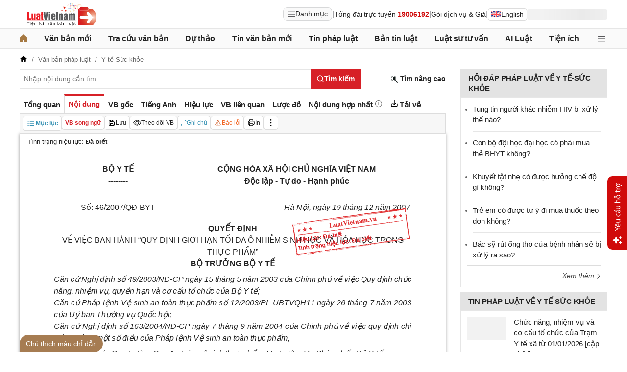

--- FILE ---
content_type: text/html; charset=utf-8
request_url: https://luatvietnam.vn/y-te/quyet-dinh-46-2007-qd-byt-bo-y-te-37864-d1.html
body_size: 35065
content:
<!DOCTYPE html>
<html lang="vi">
<head>
    <meta charset="utf-8" />
    <meta name="viewport" content="width=device-width, initial-scale=1, maximum-scale=1, user-scalable=no">
    <title>Quyết định 46/2007/QĐ-BYT ban hành ngày 19/12/2007</title>
    <meta name=description content="Quyết định 46/2007/QĐ-BYT của Bộ Y tế về việc ban hành "Quy định giới hạn tối đa ô nhiễm sinh học và hoá học trong thực phẩm"">
    <meta name=keywords content="">
    <link rel=canonical href="https://luatvietnam.vn/y-te/quyet-dinh-46-2007-qd-byt-bo-y-te-37864-d1.html">
    
        <meta name="robots" content="index,follow,noydir,noodp" />
    <link rel="image_src" href="https://cdn.luatvietnam.vn/ImageDocs/quyet-dinh-46-2007-qd-byt-37864.jpg" />
    <meta property="fb:pages" content="1929419300682424" />
    <meta property="fb:app_id" content="117134849575084" />
    <meta property="article:author" content="https://www.facebook.com/LuatVietnam.vn" />
    <meta property="og:site_name" content="LuatVietnam" />
    <meta property="og:type" content="website" />
    <meta property="og:url" content="https://luatvietnam.vn/y-te/quyet-dinh-46-2007-qd-byt-bo-y-te-37864-d1.html" />
    <meta property="og:locale" content="vi_VN" />
    <meta property="og:title"
        content="Quyết định 46/2007/QĐ-BYT ban hành ngày 19/12/2007" />
    <meta property="og:description"
        content="Quyết định 46/2007/QĐ-BYT của Bộ Y tế về việc ban hành "Quy định giới hạn tối đa ô nhiễm sinh học và hoá học trong thực phẩm"" />
    <meta property="og:image" content="https://cdn.luatvietnam.vn/ImageDocs/quyet-dinh-46-2007-qd-byt-37864.jpg" />
    <meta property="og:image:secure_url"
        content="https://cdn.luatvietnam.vn/ImageDocs/quyet-dinh-46-2007-qd-byt-37864.jpg" />
    <meta property="og:image:width" content="600" />
    <meta property="og:image:height" content="300" />
    <meta property="og:caption" content="Quyết định 46/2007/QĐ-BYT ban hành ngày 19/12/2007" />
    <meta name="copyright" content="Copyright © 2000 - 2025 by luatvietnam.vn" />
    <meta name="author" content="LuatVietnam" />
    <meta name="language" content="vietnamese" />
    <link rel="shortcut icon" href="https://cdn2.luatvietnam.vn/images/favicon.ico" type="image/x-icon" />
    <link rel="stylesheet" href="https://cdn2.luatvietnam.vn/css/doc-detail/doc-detail.min.css?v=20251225-1">
    <link rel="stylesheet" href="https://cdn2.luatvietnam.vn/css/doc-detail/table-responsive.css?v=20251225-1">
    <script type="application/ld+json">
        {
          "@context": "https://schema.org",
          "@graph": [
            {
              "@type": "Organization",
              "@id": "https://luatvietnam.vn/#organization",
              "name": "LuatVietnam",
              "url": "https://luatvietnam.vn",
              "logo": {
                "@type": "ImageObject",
                "url": "https://luatvietnam.vn/assets/images/logo.png"
              },
              "contactPoint": {
                "@type": "ContactPoint",
                "telephone": "+84938361919",
                "contactType": "customer service"
              },
              "founder": [
                {
                  "@type": "Person",
                  "name": "Trần Văn Trí",
                  "url": "https://www.facebook.com/tran.v.tri"
                }
              ],
              "sameAs": [
                "https://www.facebook.com/Luatvietnam.vn",
                "https://www.twitter.com/LuatVietNam_VN"
              ]
            },
            {
              "@type": "WebSite",
              "@id": "https://luatvietnam.vn/#website",
              "url": "https://luatvietnam.vn/",
              "name": "LuatVietnam",
              "publisher": { "@id": "https://luatvietnam.vn/#organization" },
              "potentialAction": {
                "@type": "SearchAction",
                "target": "https://luatvietnam.vn/van-ban/tim-van-ban.html?Keywords={search_term_string}",
                "query-input": "required name=search_term_string"
              }
            },
            {
              "@type": "Legislation",
              "@id": "https://luatvietnam.vn/y-te/quyet-dinh-46-2007-qd-byt-bo-y-te-37864-d1.html#legislation",
              "isPartOf": { "@id": "https://luatvietnam.vn/#website" },
              "url": "https://luatvietnam.vn/y-te/quyet-dinh-46-2007-qd-byt-bo-y-te-37864-d1.html",
              "name": "Quyết định 46/2007/QĐ-BYT của Bộ Y tế về việc ban hành \"Quy định giới hạn tối đa ô nhiễm sinh học và hoá h ...",
              "description": "",
                
              "datePublished": "2008-09-12",
              "dateModified": "2025-11-28T00:00:00+07:00",
              "legislationIdentifier": "46/2007/QĐ-BYT",
              "legislationType": "Quyết định",
              "legislationPassedBy": "Bộ Y tế",
              "inLanguage": "vi",
              "publisher": { "@id": "https://luatvietnam.vn/#organization" },
              "editor": {
                "@type": "Person",
                "name": "",
                "url": ""
              }
            },
            {
              "@type": "BreadcrumbList",
              "@id": "https://luatvietnam.vn/y-te/quyet-dinh-46-2007-qd-byt-bo-y-te-37864-d1.html#breadcrumb",
              "itemListElement": [
                {
                  "@type": "ListItem",
                  "position": 1,
                  "name": "LuatVietNam",
                  "item": "https://luatvietnam.vn"
                },

                        {
                            "@type": "ListItem",
                            "position": 2,
                            "item": "https://luatvietnam.vn/y-te-suc-khoe-12-f1.html",
                            "name": "Y tế-Sức khỏe"
                        },
                        {
                            "@type": "ListItem",
                            "position": 3,
                            "item": "https://luatvietnam.vn/y-te/quyet-dinh-46-2007-qd-byt-bo-y-te-37864-d1.html",
                            "name": "Quyết định 46/2007/QĐ-BYT của Bộ Y tế về việc ban hành \"Quy định giới hạn tối đa ô nhiễm sinh học và hoá học trong thực phẩm\""
                        }
                                  ]
            }
          ]
        }
    </script>
    
<!-- Google Tag Manager -->
<script>
    (function (w, d, s, l, i) {
        w[l] = w[l] || []; w[l].push({
            'gtm.start':
                new Date().getTime(), event: 'gtm.js'
        }); var f = d.getElementsByTagName(s)[0],
            j = d.createElement(s), dl = l != 'dataLayer' ? '&l=' + l : ''; j.async = true; j.src =
                'https://www.googletagmanager.com/gtm.js?id=' + i + dl; f.parentNode.insertBefore(j, f);
    })(window, document, 'script', 'dataLayer', 'GTM-W78WNR7');</script>
<script>
    (function (w, d, s, l, i) {
        w[l] = w[l] || []; w[l].push({
            'gtm.start':
                new Date().getTime(), event: 'gtm.js'
        }); var f = d.getElementsByTagName(s)[0],
            j = d.createElement(s), dl = l != 'dataLayer' ? '&l=' + l : ''; j.async = true; j.src =
                'https://www.googletagmanager.com/gtm.js?id=' + i + dl; f.parentNode.insertBefore(j, f);
    })(window, document, 'script', 'dataLayer', 'GTM-NVLHPK6');</script>
<!-- End Google Tag Manager --></head>
<body data-ctrl="doc" data-act="detail" data-id="37864" data-grpid="1" data-sh="true" data-pt="false" data-dv="false" data-jsv="20251226" data-gid="e85532f1-0093-1a00-d36e-fd0c367cfcec" data-xc-dk="46/2007/Q&#x110;-BYT" data-xc-tp="Quy&#x1EBF;t &#x111;&#x1ECB;nh" data-xc-fs='["Y tế-Sức khỏe"]' data-xc-e="2">
<noscript>
    <iframe src="https://www.googletagmanager.com/ns.html?id=GTM-NVLHPK6"
            height="0" width="0" style="display:none;visibility:hidden"></iframe>
</noscript>    <header class="header">
    <div class="main-header">
        <div class="header-logo">
            <a href="/" title="Luật Việt Nam">
                    <img alt="Luật Việt Nam"
                         src="https://cdn2.luatvietnam.vn/images/logo-tet-duong.svg" width="172" height="48">
            </a>
        </div>
        <div class="header-right">
                <div class="lvn-item">
                    <div class="lvn-item-text">
                        <span class="btn-menu-mega all-menu1" data-role="mega-menu-toggle">
                            <svg width="16" height="16" viewBox="0 -5 30 30" xmlns="http://www.w3.org/2000/svg">
                                <path d="M29 18a1 1 0 1 1 0 2H1a1 1 0 1 1 0-2zm0-9a1 1 0 1 1 0 2H1a1 1 0 1 1 0-2zm0-9a1 1 0 1 1 0 2H1a1 1 0 1 1 0-2z"
                                      fill="#252528"></path>
                            </svg>
                            Danh mục
                        </span>
                    </div>
                    <div class="lvn-item-text fsize">|</div>
                    <div class="lvn-item-text">Tổng đài trực tuyến <strong class="color-red">19006192</strong></div>
                    <div class="lvn-item-text fsize">|</div>
                    <div class="lvn-item-text sub-service">
                        <a href="/dich-vu.html" title="Dịch vụ">Gói dịch vụ & Giá</a>
                    </div>
                    <div class="lvn-item-text fsize">|</div>
                    <div class="lvn-item-text">
                        <a href="https://english.luatvietnam.vn/" class="btn_en" title="Văn bản Tiếng Anh">
                            <img src="https://cdn2.luatvietnam.vn/images/en.png" alt="" width="20" height="12">
                            English
                        </a>
                    </div>
                </div>
            <div class="lvn-item placeholder" data-role="account-area">
                <div class="lvn-item-login">
                        <span class="shimmer" style="width: 164.48px; height: 21px;"></span>
                </div>
            </div>
        </div>
    </div>
</header>
    <nav class="nav-lvn">
        <div class="nav-main">
                <ul class="menu-bar">
                    <li>
                        <a href="/" title="Trang chủ">
                            <svg width="16" height="16" viewBox="0 0 18 19" fill="none" xmlns="http://www.w3.org/2000/svg">
                                <path d="M18 8.833V17.5a1.5 1.5 0 0 1-1.5 1.5h-3.75a1.5 1.5 0 0 1-1.5-1.5v-3.75a.75.75 0 0 0-.75-.75h-3a.75.75 0 0 0-.75.75v3.75a1.5 1.5 0 0 1-1.5 1.5H1.5A1.5 1.5 0 0 1 0 17.5V8.833a1.5 1.5 0 0 1 .485-1.105l7.5-7.076.01-.01a1.5 1.5 0 0 1 2.029.01l7.5 7.076A1.5 1.5 0 0 1 18 8.833"
                                      fill="#a67942" />
                            </svg>
                        </a>
                    </li>
                        <li>
                            <a href="/van-ban-moi.html" title="Văn bản mới">Văn bản mới</a>
                        </li>
                        <li>
                            <a href="/van-ban/tim-van-ban.html" title="Tra cứu văn bản">Tra cứu văn bản</a>
                                <ul>
                                        <li>
                                            <a href="/van-ban-moi.html" title="Văn bản mới">
                                                Văn bản mới                                             </a>
                                        </li>
                                        <li>
                                            <a href="/van-ban-luat-viet-nam.html" title="Văn bản luật Việt Nam">
                                                Văn bản luật Việt Nam                                             </a>
                                        </li>
                                        <li>
                                            <a href="https://english.luatvietnam.vn/" title="Văn bản tiếng Anh">
                                                Văn bản tiếng Anh                                                     <img data-src="https://image3.luatvietnam.vn/uploaded/images/original/2024/08/22/en_2208013926.png" class="ic-enlg" width="20"
                                                         height="12" alt="Văn bản tiếng Anh" />
                                            </a>
                                        </li>
                                        <li>
                                            <a href="/van-ban-uy-ban-nhan-dan.html" title="Văn bản UBND">
                                                Văn bản UBND                                             </a>
                                        </li>
                                        <li>
                                            <a href="/cong-van.html" title="Công văn">
                                                Công văn                                             </a>
                                        </li>
                                        <li>
                                            <a href="/van-ban-hop-nhat.html" title="Văn bản hợp nhất">
                                                Văn bản hợp nhất                                             </a>
                                        </li>
                                        <li>
                                            <a href="/quy-chuan-viet-nam.html" title="Quy chuẩn Việt Nam">
                                                Quy chuẩn Việt Nam                                             </a>
                                        </li>
                                        <li>
                                            <a href="/tieu-chuan-viet-nam.html" title="Tiêu chuẩn Việt Nam">
                                                Tiêu chuẩn Việt Nam                                             </a>
                                        </li>
                                        <li>
                                            <a href="/cong-uoc-t2.html" title="Công ước">
                                                Công ước                                             </a>
                                        </li>
                                        <li>
                                            <a href="/hiep-dinh-t8.html" title="Hiệp định">
                                                Hiệp định                                             </a>
                                        </li>
                                        <li>
                                            <a href="/hiep-uoc-t9.html" title="Hiệp ước">
                                                Hiệp ước                                             </a>
                                        </li>
                                </ul>
                        </li>
                        <li>
                            <a href="/du-thao.html" title="Dự thảo">Dự thảo</a>
                        </li>
                        <li>
                            <a href="/tin-van-ban-moi-c186-article.html" title="Tin văn bản mới">Tin văn bản mới</a>
                        </li>
                        <li>
                            <a href="/tin-phap-luat.html" title="Tin pháp luật ">Tin pháp luật </a>
                                <ul>
                                        <li>
                                            <a href="/tin-phap-luat/quy-dinh-moi-nhat-ve-hanh-chinh-c570-article.html" title="Hành chính">
                                                Hành chính                                             </a>
                                        </li>
                                        <li>
                                            <a href="/tin-phap-luat/thue-phi-le-phi-c565-article.html" title="Thuế - Phí">
                                                Thuế - Phí                                             </a>
                                        </li>
                                        <li>
                                            <a href="/tin-phap-luat/dat-dai-nha-o-c567-article.html" title="Đất đai - Nhà ở">
                                                Đất đai - Nhà ở                                             </a>
                                        </li>
                                        <li>
                                            <a href="/tin-phap-luat/quy-dinh-ve-bao-hiem-c563-article.html" title="Bảo hiểm">
                                                Bảo hiểm                                             </a>
                                        </li>
                                        <li>
                                            <a href="/tin-phap-luat/quy-dinh-moi-nhat-ve-can-bo-cong-chuc-c566-article.html" title="Cán bộ - Công chức">
                                                Cán bộ - Công chức                                             </a>
                                        </li>
                                        <li>
                                            <a href="/tin-phap-luat/lao-dong-tien-luong-c562-article.html" title="Lao động">
                                                Lao động                                             </a>
                                        </li>
                                        <li>
                                            <a href="/tin-phap-luat/quy-dinh-moi-nhat-ve-dan-su-c568-article.html" title="Dân sự">
                                                Dân sự                                             </a>
                                        </li>
                                        <li>
                                            <a href="/tin-phap-luat/giao-thong-c863-article.html" title="Giao thông">
                                                Giao thông                                             </a>
                                        </li>
                                        <li>
                                            <a href="/tin-phap-luat/bieu-mau-c571-article.html" title="Biểu mẫu">
                                                Biểu mẫu                                             </a>
                                        </li>
                                        <li>
                                            <a href="/tin-phap-luat/media-luat-c627-article.html" title="Media Luật">
                                                Media Luật                                             </a>
                                        </li>
                                        <li>
                                            <a href="/tin-phap-luat/linh-vuc-khac-c883-article.html" title="Lĩnh vực khác">
                                                Lĩnh vực khác                                             </a>
                                        </li>
                                </ul>
                        </li>
                        <li>
                            <a href="/ban-tin-luatvietnam-c531-article.html" title="Bản tin luật ">Bản tin luật </a>
                                <ul>
                                        <li>
                                            <a href="/ban-tin-luatvietnam/diem-tin-van-ban-moi-c220-article.html" title="Điểm tin văn bản mới">
                                                Điểm tin văn bản mới                                             </a>
                                        </li>
                                        <li>
                                            <a href="/ban-tin-luatvietnam/diem-tin-chinh-sach-moi-c559-article.html" title="Chính sách mới hàng tháng">
                                                Chính sách mới hàng tháng                                             </a>
                                        </li>
                                        <li>
                                            <a href="/ban-tin-luatvietnam/van-ban-cap-nhat-hang-tuan-c219-article.html" title="Văn bản hàng tuần">
                                                Văn bản hàng tuần                                             </a>
                                        </li>
                                        <li>
                                            <a href="/ban-tin-luatvietnam/ban-tin-hieu-luc-c221-article.html" title="Bản tin hiệu lực">
                                                Bản tin hiệu lực                                             </a>
                                        </li>
                                </ul>
                        </li>
                        <li>
                            <a href="/luat-su-tu-van.html" title="Luật sư tư vấn">Luật sư tư vấn</a>
                        </li>
                        <li>
                            <a href="https://ailuat.luatvietnam.vn/" title="AI Luật">AI Luật</a>
                        </li>
                        <li>
                            <a href="/dich-vu/tien-ich.html" title="Tiện ích">Tiện ích</a>
                                <ul>
                                        <li>
                                            <a href="/bang-gia-dat.html" title="Tra cứu giá đất">
                                                Tra cứu giá đất                                             </a>
                                        </li>
                                        <li>
                                            <a href="/tinh-thue-thu-nhap-ca-nhan.html" title="Tính thuế thu nhập cá nhân">
                                                Tính thuế thu nhập cá nhân                                             </a>
                                        </li>
                                        <li>
                                            <a href="/tinh-bao-hiem-xa-hoi-1-lan.html" title="Tính bảo hiểm xã hội 1 lần">
                                                Tính bảo hiểm xã hội 1 lần                                             </a>
                                        </li>
                                        <li>
                                            <a href="/tinh-luong-gross-net.html" title="Tính lương Gross - Net">
                                                Tính lương Gross - Net                                             </a>
                                        </li>
                                        <li>
                                            <a href="/tinh-muc-huong-bao-hiem-that-nghiep.html" title="Tính bảo hiểm thất nghiệp">
                                                Tính bảo hiểm thất nghiệp                                             </a>
                                        </li>
                                        <li>
                                            <a href="/bang-gia-xang-dau-hom-nay.html" title="Giá xăng hôm nay">
                                                Giá xăng hôm nay                                             </a>
                                        </li>
                                </ul>
                        </li>
                    <li>
                        <span class="btn-menu-mega all-menu2" data-role="mega-menu-toggle">
                            <svg width="16" height="16" viewBox="0 -5 30 30" xmlns="http://www.w3.org/2000/svg">
                                <path d="M29 18a1 1 0 1 1 0 2H1a1 1 0 1 1 0-2zm0-9a1 1 0 1 1 0 2H1a1 1 0 1 1 0-2zm0-9a1 1 0 1 1 0 2H1a1 1 0 1 1 0-2z"
                                      fill="#252528"></path>
                            </svg>
                        </span>
                    </li>
                </ul>

            <div class="menu-mega" data-role="mega-menu">
                <div class="menu-mega-head">
                    <span class="menu-mega-title">Tất cả chuyên mục</span>
                    <span class="close-menu-mega" data-role="mega-menu-toggle">
                        Đóng
                        <svg width="16" height="16" viewBox="0 0 24 24" xmlns="http://www.w3.org/2000/svg">
                            <path d="m5 4.8 14 14.4m0-14.4L5 19.2" fill="none" stroke="#000" stroke-linecap="round"
                                  stroke-linejoin="round" stroke-width="2"></path>
                        </svg>
                    </span>
                </div>
                <div class="menu-mega-content">
                    <div class="menu-mega-left">
                        <div class="row-mega">
                                    <div class="col-menuvb col-mega">
                                            <div class="mega-title">
                                                <a href="#"
                                                   title="Văn bản">Văn bản</a>
                                            </div>
                                                <ul class="ul-menu-mega ul-mega">
                                                        <li>
                                                            <a href="/van-ban-moi.html" title="Văn bản mới">
                                                                Văn bản mới                                                             </a>
                                                        </li>
                                                        <li>
                                                            <a href="/van-ban-luat-viet-nam.html" title="Văn bản luật Việt Nam">
                                                                Văn bản luật Việt Nam                                                             </a>
                                                        </li>
                                                        <li>
                                                            <a href="https://english.luatvietnam.vn/" title="Văn bản tiếng Anh">
                                                                Văn bản tiếng Anh                                                                     <img data-src="https://image3.luatvietnam.vn/uploaded/images/original/2024/08/22/en_2208013926.png" class="ic-enlg"
                                                                         width="20" height="12" alt="Văn bản tiếng Anh" />
                                                            </a>
                                                        </li>
                                                        <li>
                                                            <a href="/van-ban-uy-ban-nhan-dan.html" title="Văn bản UBND">
                                                                Văn bản UBND                                                             </a>
                                                        </li>
                                                        <li>
                                                            <a href="/cong-van.html" title="Công văn">
                                                                Công văn                                                             </a>
                                                        </li>
                                                        <li>
                                                            <a href="/van-ban-hop-nhat.html" title="Văn bản hợp nhất">
                                                                Văn bản hợp nhất                                                             </a>
                                                        </li>
                                                        <li>
                                                            <a href="/tieu-chuan-viet-nam.html" title="Tiêu chuẩn Việt Nam">
                                                                Tiêu chuẩn Việt Nam                                                             </a>
                                                        </li>
                                                        <li>
                                                            <a href="/quy-chuan-viet-nam.html" title="Quy chuẩn Việt Nam">
                                                                Quy chuẩn Việt Nam                                                             </a>
                                                        </li>
                                                        <li>
                                                            <a href="/cong-uoc-t2.html" title="Công ước">
                                                                Công ước                                                             </a>
                                                        </li>
                                                        <li>
                                                            <a href="/hiep-dinh-t8.html" title="Hiệp định">
                                                                Hiệp định                                                             </a>
                                                        </li>
                                                        <li>
                                                            <a href="/hiep-uoc-t9.html" title="Hiệp ước">
                                                                Hiệp ước                                                             </a>
                                                        </li>
                                                        <li>
                                                            <a href="/du-thao.html" title="Dự thảo">
                                                                Dự thảo                                                             </a>
                                                        </li>
                                                </ul>
                                    </div>
                                <div class="col-menulinhvuc col-mega" data-role="mega-field-column">
                                    <div class="mega-title">Lĩnh vực tra cứu văn bản</div>
                                    <div class="search-menulvvb">
                                        <input class="input input-menulvvb" data-role="mega-field-input"
                                               placeholder="Tìm lĩnh vực hoạt động...">
                                        <span class="btn-menulvvb">
                                            <svg width="16" height="16" viewBox="-2.5 -2.5 24 24"
                                                 xmlns="http://www.w3.org/2000/svg" preserveAspectRatio="xMinYMin"
                                                 class="jam jam-search">
                                                <path d="M8 14A6 6 0 1 0 8 2a6 6 0 0 0 0 12m6.32-1.094 3.58 3.58a1 1 0 1 1-1.415 1.413l-3.58-3.58a8 8 0 1 1 1.414-1.414z">
                                                </path>
                                            </svg>
                                        </span>
                                    </div>
                                    <div class="div-menu-list">
                                        <ul class="ul-menu-list ul-mega">
                                                <li data-available=1>
                                                    <a href="/an-ninh-quoc-gia-46-f1.html" data-role="mega-field-item"
                                                       title="An ninh quốc gia">An ninh quốc gia</a>
                                                </li>
                                                <li data-available=1>
                                                    <a href="/an-ninh-trat-tu-11-f1.html" data-role="mega-field-item"
                                                       title="An ninh trật tự">An ninh trật tự</a>
                                                </li>
                                                <li data-available=1>
                                                    <a href="/bao-chi-truyen-hinh-58-f1.html" data-role="mega-field-item"
                                                       title="Báo chí-Truyền hình">Báo chí-Truyền hình</a>
                                                </li>
                                                <li data-available=1>
                                                    <a href="/bao-hiem-57-f1.html" data-role="mega-field-item"
                                                       title="Bảo hiểm">Bảo hiểm</a>
                                                </li>
                                                <li data-available=1>
                                                    <a href="/can-bo-cong-chuc-vien-chuc-45-f1.html" data-role="mega-field-item"
                                                       title="Cán bộ-Công chức-Viên chức">Cán bộ-Công chức-Viên chức</a>
                                                </li>
                                                <li data-available=1>
                                                    <a href="/chinh-sach-25-f1.html" data-role="mega-field-item"
                                                       title="Chính sách">Chính sách</a>
                                                </li>
                                                <li data-available=1>
                                                    <a href="/chung-khoan-35-f1.html" data-role="mega-field-item"
                                                       title="Chứng khoán">Chứng khoán</a>
                                                </li>
                                                <li data-available=1>
                                                    <a href="/co-cau-to-chuc-23-f1.html" data-role="mega-field-item"
                                                       title="Cơ cấu tổ chức">Cơ cấu tổ chức</a>
                                                </li>
                                                <li data-available=1>
                                                    <a href="/co-phan-co-phan-hoa-52-f1.html" data-role="mega-field-item"
                                                       title="Cổ phần-Cổ phần hoá">Cổ phần-Cổ phần hoá</a>
                                                </li>
                                                <li data-available=1>
                                                    <a href="/cong-nghiep-15-f1.html" data-role="mega-field-item"
                                                       title="Công nghiệp">Công nghiệp</a>
                                                </li>
                                                <li data-available=1>
                                                    <a href="/covid-19-194-f1.html" data-role="mega-field-item"
                                                       title="COVID-19">COVID-19</a>
                                                </li>
                                                <li data-available=1>
                                                    <a href="/cu-tru-ho-khau-43-f1.html" data-role="mega-field-item"
                                                       title="Cư trú-Hộ khẩu">Cư trú-Hộ khẩu</a>
                                                </li>
                                                <li data-available=1>
                                                    <a href="/dan-su-65-f1.html" data-role="mega-field-item"
                                                       title="Dân sự">Dân sự</a>
                                                </li>
                                                <li data-available=1>
                                                    <a href="/dat-dai-nha-o-3-f1.html" data-role="mega-field-item"
                                                       title="Đất đai-Nhà ở">Đất đai-Nhà ở</a>
                                                </li>
                                                <li data-available=1>
                                                    <a href="/dau-thau-canh-tranh-61-f1.html" data-role="mega-field-item"
                                                       title="Đấu thầu-Cạnh tranh">Đấu thầu-Cạnh tranh</a>
                                                </li>
                                                <li data-available=1>
                                                    <a href="/dau-tu-1-f1.html" data-role="mega-field-item"
                                                       title="Đầu tư">Đầu tư</a>
                                                </li>
                                                <li data-available=1>
                                                    <a href="/dia-gioi-hanh-chinh-54-f1.html" data-role="mega-field-item"
                                                       title="Địa giới hành chính">Địa giới hành chính</a>
                                                </li>
                                                <li data-available=1>
                                                    <a href="/dien-luc-62-f1.html" data-role="mega-field-item"
                                                       title="Điện lực">Điện lực</a>
                                                </li>
                                                <li class=target-hidden>
                                                    <a href="/doanh-nghiep-24-f1.html" data-role="mega-field-item"
                                                       title="Doanh nghiệp">Doanh nghiệp</a>
                                                </li>
                                                <li class=target-hidden>
                                                    <a href="/giao-duc-dao-tao-day-nghe-5-f1.html" data-role="mega-field-item"
                                                       title="Giáo dục-Đào tạo-Dạy nghề">Giáo dục-Đào tạo-Dạy nghề</a>
                                                </li>
                                                <li class=target-hidden>
                                                    <a href="/giao-thong-28-f1.html" data-role="mega-field-item"
                                                       title="Giao thông">Giao thông</a>
                                                </li>
                                                <li class=target-hidden>
                                                    <a href="/hai-quan-21-f1.html" data-role="mega-field-item"
                                                       title="Hải quan">Hải quan</a>
                                                </li>
                                                <li class=target-hidden>
                                                    <a href="/hang-hai-34-f1.html" data-role="mega-field-item"
                                                       title="Hàng hải">Hàng hải</a>
                                                </li>
                                                <li class=target-hidden>
                                                    <a href="/hang-khong-193-f1.html" data-role="mega-field-item"
                                                       title="Hàng không">Hàng không</a>
                                                </li>
                                                <li class=target-hidden>
                                                    <a href="/hanh-chinh-27-f1.html" data-role="mega-field-item"
                                                       title="Hành chính">Hành chính</a>
                                                </li>
                                                <li class=target-hidden>
                                                    <a href="/hinh-su-66-f1.html" data-role="mega-field-item"
                                                       title="Hình sự">Hình sự</a>
                                                </li>
                                                <li class=target-hidden>
                                                    <a href="/hoa-chat-189-f1.html" data-role="mega-field-item"
                                                       title="Hóa chất">Hóa chất</a>
                                                </li>
                                                <li class=target-hidden>
                                                    <a href="/hon-nhan-gia-dinh-64-f1.html" data-role="mega-field-item"
                                                       title="Hôn nhân gia đình">Hôn nhân gia đình</a>
                                                </li>
                                                <li class=target-hidden>
                                                    <a href="/ke-toan-kiem-toan-40-f1.html" data-role="mega-field-item"
                                                       title="Kế toán-Kiểm toán">Kế toán-Kiểm toán</a>
                                                </li>
                                                <li class=target-hidden>
                                                    <a href="/khieu-nai-to-cao-59-f1.html" data-role="mega-field-item"
                                                       title="Khiếu nại-Tố cáo">Khiếu nại-Tố cáo</a>
                                                </li>
                                                <li class=target-hidden>
                                                    <a href="/khoa-hoc-cong-nghe-18-f1.html" data-role="mega-field-item"
                                                       title="Khoa học-Công nghệ">Khoa học-Công nghệ</a>
                                                </li>
                                                <li class=target-hidden>
                                                    <a href="/lao-dong-tien-luong-7-f1.html" data-role="mega-field-item"
                                                       title="Lao động-Tiền lương">Lao động-Tiền lương</a>
                                                </li>
                                                <li class=target-hidden>
                                                    <a href="/linh-vuc-khac-22-f1.html" data-role="mega-field-item"
                                                       title="Lĩnh vực khác">Lĩnh vực khác</a>
                                                </li>
                                                <li class=target-hidden>
                                                    <a href="/ngoai-giao-13-f1.html" data-role="mega-field-item"
                                                       title="Ngoại giao">Ngoại giao</a>
                                                </li>
                                                <li class=target-hidden>
                                                    <a href="/nong-nghiep-lam-nghiep-87-f1.html" data-role="mega-field-item"
                                                       title="Nông nghiệp-Lâm nghiệp">Nông nghiệp-Lâm nghiệp</a>
                                                </li>
                                                <li class=target-hidden>
                                                    <a href="/quoc-phong-31-f1.html" data-role="mega-field-item"
                                                       title="Quốc phòng">Quốc phòng</a>
                                                </li>
                                                <li class=target-hidden>
                                                    <a href="/so-huu-tri-tue-29-f1.html" data-role="mega-field-item"
                                                       title="Sở hữu trí tuệ">Sở hữu trí tuệ</a>
                                                </li>
                                                <li class=target-hidden>
                                                    <a href="/tai-chinh-ngan-hang-2-f1.html" data-role="mega-field-item"
                                                       title="Tài chính-Ngân hàng">Tài chính-Ngân hàng</a>
                                                </li>
                                                <li class=target-hidden>
                                                    <a href="/tai-nguyen-moi-truong-86-f1.html" data-role="mega-field-item"
                                                       title="Tài nguyên-Môi trường">Tài nguyên-Môi trường</a>
                                                </li>
                                                <li class=target-hidden>
                                                    <a href="/thi-dua-khen-thuong-ky-luat-55-f1.html" data-role="mega-field-item"
                                                       title="Thi đua-Khen thưởng-Kỷ luật">Thi đua-Khen thưởng-Kỷ luật</a>
                                                </li>
                                                <li class=target-hidden>
                                                    <a href="/thong-tin-truyen-thong-88-f1.html" data-role="mega-field-item"
                                                       title="Thông tin-Truyền thông">Thông tin-Truyền thông</a>
                                                </li>
                                                <li class=target-hidden>
                                                    <a href="/thuc-pham-duoc-pham-49-f1.html" data-role="mega-field-item"
                                                       title="Thực phẩm-Dược phẩm">Thực phẩm-Dược phẩm</a>
                                                </li>
                                                <li class=target-hidden>
                                                    <a href="/thue-phi-le-phi-4-f1.html" data-role="mega-field-item"
                                                       title="Thuế-Phí-Lệ phí">Thuế-Phí-Lệ phí</a>
                                                </li>
                                                <li class=target-hidden>
                                                    <a href="/thuong-mai-quang-cao-51-f1.html" data-role="mega-field-item"
                                                       title="Thương mại-Quảng cáo">Thương mại-Quảng cáo</a>
                                                </li>
                                                <li class=target-hidden>
                                                    <a href="/thuy-hai-san-32-f1.html" data-role="mega-field-item"
                                                       title="Thủy hải sản">Thủy hải sản</a>
                                                </li>
                                                <li class=target-hidden>
                                                    <a href="/tiet-kiem-phong-chong-tham-nhung-lang-phi-48-f1.html" data-role="mega-field-item"
                                                       title="Tiết kiệm-Phòng, chống tham nhũng, lãng phí">Tiết kiệm-Phòng, chống tham nhũng, lãng phí</a>
                                                </li>
                                                <li class=target-hidden>
                                                    <a href="/toa-an-10-f1.html" data-role="mega-field-item"
                                                       title="Tòa án">Tòa án</a>
                                                </li>
                                                <li class=target-hidden>
                                                    <a href="/tu-phap-ho-tich-85-f1.html" data-role="mega-field-item"
                                                       title="Tư pháp-Hộ tịch">Tư pháp-Hộ tịch</a>
                                                </li>
                                                <li class=target-hidden>
                                                    <a href="/van-hoa-the-thao-du-lich-89-f1.html" data-role="mega-field-item"
                                                       title="Văn hóa-Thể thao-Du lịch">Văn hóa-Thể thao-Du lịch</a>
                                                </li>
                                                <li class=target-hidden>
                                                    <a href="/vi-pham-hanh-chinh-26-f1.html" data-role="mega-field-item"
                                                       title="Vi phạm hành chính">Vi phạm hành chính</a>
                                                </li>
                                                <li class=target-hidden>
                                                    <a href="/xay-dung-19-f1.html" data-role="mega-field-item"
                                                       title="Xây dựng">Xây dựng</a>
                                                </li>
                                                <li class=target-hidden>
                                                    <a href="/xuat-nhap-canh-42-f1.html" data-role="mega-field-item"
                                                       title="Xuất nhập cảnh">Xuất nhập cảnh</a>
                                                </li>
                                                <li class=target-hidden>
                                                    <a href="/xuat-nhap-khau-6-f1.html" data-role="mega-field-item"
                                                       title="Xuất nhập khẩu">Xuất nhập khẩu</a>
                                                </li>
                                                <li class=target-hidden>
                                                    <a href="/y-te-suc-khoe-12-f1.html" data-role="mega-field-item"
                                                       title="Y tế-Sức khỏe">Y tế-Sức khỏe</a>
                                                </li>
                                        </ul>
                                    </div>
                                    <div class="more-menu text-center">
                                        <span class="btn-more-menu"
                                              data-role="mega-field-toggle-btn">Xem thêm</span>
                                    </div>
                                </div>
                                    <div class="col-menunew col-mega">
                                            <div class="mega-title">
                                                <a href="#"
                                                   title="Tin tức pháp luật">Tin tức pháp luật</a>
                                            </div>
                                                    <div class="mega-title2">
                                                        <a href="/tin-van-ban-moi-c186-article.html"
                                                           title="Tin văn bản mới">Tin văn bản mới</a>
                                                    </div>
                                                    <div class="mega-title2">
                                                        <a href="/tin-phap-luat.html"
                                                           title="Tin pháp luật">Tin pháp luật</a>
                                                    </div>
                                                        <div class="div-menu-list">
                                                            <ul class="ul-menu-list2 ul-mega">
                                                                    <li data-available=1>
                                                                        <a href="/tin-phap-luat/quy-dinh-moi-nhat-ve-hanh-chinh-c570-article.html"
                                                                           title="Hành chính">Hành chính</a>
                                                                    </li>
                                                                    <li data-available=1>
                                                                        <a href="/tin-phap-luat/thue-phi-le-phi-c565-article.html"
                                                                           title="Thuế - Phí">Thuế - Phí</a>
                                                                    </li>
                                                                    <li data-available=1>
                                                                        <a href="/tin-phap-luat/dat-dai-nha-o-c567-article.html"
                                                                           title="Đất đai - Nhà ở">Đất đai - Nhà ở</a>
                                                                    </li>
                                                                    <li data-available=1>
                                                                        <a href="/tin-phap-luat/quy-dinh-ve-bao-hiem-c563-article.html"
                                                                           title="Bảo hiểm">Bảo hiểm</a>
                                                                    </li>
                                                                    <li data-available=1>
                                                                        <a href="/tin-phap-luat/quy-dinh-moi-nhat-ve-can-bo-cong-chuc-c566-article.html"
                                                                           title="Cán bộ - công chức">Cán bộ - công chức</a>
                                                                    </li>
                                                                    <li data-available=1>
                                                                        <a href="/tin-phap-luat/lao-dong-tien-luong-c562-article.html"
                                                                           title="Lao động">Lao động</a>
                                                                    </li>
                                                                    <li data-available=1>
                                                                        <a href="/tin-phap-luat/quy-dinh-moi-nhat-ve-dan-su-c568-article.html"
                                                                           title="Dân sự">Dân sự</a>
                                                                    </li>
                                                                    <li data-available=1>
                                                                        <a href="/tin-phap-luat/giao-thong-c863-article.html"
                                                                           title="Giao thông ">Giao thông </a>
                                                                    </li>
                                                                    <li class=target-hidden>
                                                                        <a href="/tin-phap-luat/bieu-mau-c571-article.html"
                                                                           title="Biểu mẫu">Biểu mẫu</a>
                                                                    </li>
                                                                    <li class=target-hidden>
                                                                        <a href="/tin-phap-luat/media-luat-c627-article.html"
                                                                           title="Media Luật">Media Luật</a>
                                                                    </li>
                                                                    <li class=target-hidden>
                                                                        <a href="/tin-phap-luat/linh-vuc-khac-c883-article.html"
                                                                           title="Lĩnh vực khác">Lĩnh vực khác</a>
                                                                    </li>
                                                            </ul>
                                                        </div>
                                            <div class="more-menu">
                                                <span class="btn-more-menu" title="Xem thêm"
                                                      data-role="mega-more-btn">Xem thêm</span>
                                            </div>
                                    </div>
                        </div>
                                <div class="row-mega">
                                        <div class="col-menuvb2 col-mega">
                                            <div class="mega-title">
                                                <a href="/dich-vu/tien-ich.html"
                                                   title="Tiện ích">Tiện ích</a>
                                            </div>
                                                <div class="div-menu-list">
                                                    <ul class="ul-menu-mega ul-mega">
                                                            <li data-available=1>
                                                                <a href="/thuat-ngu-phap-ly.html" title="Thuật ngữ pháp lý">
                                                                    Thuật ngữ pháp lý                                                                 </a>
                                                            </li>
                                                            <li data-available=1>
                                                                <a href="/bang-gia-dat.html" title="Tra cứu giá đất">
                                                                    Tra cứu giá đất                                                                 </a>
                                                            </li>
                                                            <li data-available=1>
                                                                <a href="/tra-cuu-dien-tich-tach-thua.html" title="Tra cứu diện tích tách thửa">
                                                                    Tra cứu diện tích tách thửa                                                                 </a>
                                                            </li>
                                                            <li data-available=1>
                                                                <a href="/tinh-thue-thu-nhap-ca-nhan.html" title="Tính thuế thu nhập cá nhân">
                                                                    Tính thuế thu nhập cá nhân                                                                 </a>
                                                            </li>
                                                            <li data-available=1>
                                                                <a href="/tinh-muc-huong-bao-hiem-that-nghiep.html" title="Tính bảo hiểm thất nghiệp">
                                                                    Tính bảo hiểm thất nghiệp                                                                 </a>
                                                            </li>
                                                            <li data-available=1>
                                                                <a href="/tinh-bao-hiem-xa-hoi-1-lan.html" title="Tính bảo hiểm xã hội 1 lần">
                                                                    Tính bảo hiểm xã hội 1 lần                                                                 </a>
                                                            </li>
                                                            <li data-available=1>
                                                                <a href="/tinh-luong-gross-net.html" title="Tính lương Gross - Net">
                                                                    Tính lương Gross - Net                                                                 </a>
                                                            </li>
                                                            <li data-available=1>
                                                                <a href="/muc-luong-toi-thieu-vung.html" title="Tra cứu mức lương tối thiểu">
                                                                    Tra cứu mức lương tối thiểu                                                                 </a>
                                                            </li>
                                                            <li class=target-hidden>
                                                                <a href="/cong-cu-tinh-lai-suat-vay-ngan-hang.html" title="Tính lãi suất vay ngân hàng">
                                                                    Tính lãi suất vay ngân hàng                                                                 </a>
                                                            </li>
                                                            <li class=target-hidden>
                                                                <a href="/cong-cu-tinh-lai-suat-tiet-kiem-ngan-hang.html" title="Tính lãi suất tiết kiệm ngân hàng">
                                                                    Tính lãi suất tiết kiệm ngân hàng                                                                 </a>
                                                            </li>
                                                            <li class=target-hidden>
                                                                <a href="/tinh-thue-gtgt-online.html" title="Tính VAT online">
                                                                    Tính VAT online                                                                 </a>
                                                            </li>
                                                            <li class=target-hidden>
                                                                <a href="/bang-gia-xang-dau-hom-nay.html" title="Giá xăng hôm nay">
                                                                    Giá xăng hôm nay                                                                 </a>
                                                            </li>
                                                            <li class=target-hidden>
                                                                <a href="https://luatvietnam.vn/tinh-tien-che-do-thai-san.html" title="Tính tiền chế độ thai sản">
                                                                    Tính tiền chế độ thai sản                                                                 </a>
                                                            </li>
                                                            <li class=target-hidden>
                                                                <a href="https://luatvietnam.vn/tra-cuu-mat-hang-khong-duoc-giam-thue.html" title="Tra cứu mặt hàng không giảm thuế">
                                                                    Tra cứu mặt hàng không giảm thuế                                                                 </a>
                                                            </li>
                                                            <li class=target-hidden>
                                                                <a href="/tra-cuu-bieu-thue-WTO.html" title="Biểu thuế nhập khẩu WTO">
                                                                    Biểu thuế nhập khẩu WTO                                                                 </a>
                                                            </li>
                                                            <li class=target-hidden>
                                                                <a href="/tra-cuu-bieu-thue-ASEAN.html" title="Biểu thuế ASEAN">
                                                                    Biểu thuế ASEAN                                                                 </a>
                                                            </li>
                                                            <li class=target-hidden>
                                                                <a href="/tra-cuu-ma-nganh-nghe-kinh-doanh.html" title="Tra cứu mã ngành nghề kinh doanh">
                                                                    Tra cứu mã ngành nghề kinh doanh                                                                 </a>
                                                            </li>
                                                            <li class=target-hidden>
                                                                <a href="/covid-19.html" title="Thông tin về dịch Covid-19">
                                                                    Thông tin về dịch Covid-19                                                                 </a>
                                                            </li>
                                                    </ul>
                                                </div>
                                                <div class="more-menu">
                                                    <span class="btn-more-menu" data-role="mega-more-btn">Xem thêm</span>
                                                </div>
                                        </div>
                                        <div class="col-menuvb2 col-mega">
                                            <div class="mega-title">
                                                <a href="/ban-tin-luatvietnam-c531-article.html"
                                                   title="Bản tin luật">Bản tin luật</a>
                                            </div>
                                                <div class="div-menu-list">
                                                    <ul class="ul-menu-mega ul-mega">
                                                            <li data-available=1>
                                                                <a href="/ban-tin-luatvietnam/diem-tin-van-ban-moi-c220-article.html" title="Điểm tin văn bản mới">
                                                                    Điểm tin văn bản mới                                                                 </a>
                                                            </li>
                                                            <li data-available=1>
                                                                <a href="/ban-tin-luatvietnam/van-ban-cap-nhat-hang-tuan-c219-article.html" title="Văn bản hàng tuần">
                                                                    Văn bản hàng tuần                                                                 </a>
                                                            </li>
                                                            <li data-available=1>
                                                                <a href="/ban-tin-luatvietnam/ban-tin-hieu-luc-c221-article.html" title="Bản tin hiệu lực">
                                                                    Bản tin hiệu lực                                                                 </a>
                                                            </li>
                                                            <li data-available=1>
                                                                <a href="/ban-tin-luatvietnam/diem-tin-chinh-sach-moi-c559-article.html" title="Chính sách mới hàng tháng">
                                                                    Chính sách mới hàng tháng                                                                 </a>
                                                            </li>
                                                    </ul>
                                                </div>
                                        </div>
                                        <div class="col-menuvb2 col-mega">
                                            <div class="mega-title">
                                                <a href="/luat-su-tu-van.html"
                                                   title="Luật sư tư vấn">Luật sư tư vấn</a>
                                            </div>
                                                <div class="div-menu-list">
                                                    <ul class="ul-menu-mega ul-mega">
                                                            <li data-available=1>
                                                                <a href="/dat-cau-hoi-tu-van.html" title="Hỏi đáp cùng chuyên gia">
                                                                    Hỏi đáp cùng chuyên gia                                                                 </a>
                                                            </li>
                                                            <li data-available=1>
                                                                <a href="/danh-ba-luat-su.html" title="Danh sách Luật sư/ VP Luật">
                                                                    Danh sách Luật sư/ VP Luật                                                                 </a>
                                                            </li>
                                                    </ul>
                                                </div>
                                        </div>
                                        <div class="col-menuvb2 col-mega">
                                            <div class="mega-title">
                                                <a href="/phap-ly-doanh-nghiep.html"
                                                   title="Pháp lý doanh nghiệp">Pháp lý doanh nghiệp</a>
                                            </div>
                                                <div class="div-menu-list">
                                                    <ul class="ul-menu-mega ul-mega">
                                                            <li data-available=1>
                                                                <a href="/pldn/thu-tuc-phap-ly-doanh-nghiep.html" title="Thủ tục doanh nghiệp">
                                                                    Thủ tục doanh nghiệp                                                                 </a>
                                                            </li>
                                                            <li data-available=1>
                                                                <a href="/pldn/bieu-mau.html" title="Biểu mẫu">
                                                                    Biểu mẫu                                                                 </a>
                                                            </li>
                                                            <li data-available=1>
                                                                <a href="/pldn/lich-phap-ly.html" title="Lịch pháp lý">
                                                                    Lịch pháp lý                                                                 </a>
                                                            </li>
                                                    </ul>
                                                </div>
                                        </div>
                                </div>
                    </div>
                    <div class="menu-mega-right">
                                                <div class="row-menu1">
                                                    <a href="https://english.luatvietnam.vn/" title="Phiên bản tiếng Anh ">
                                                        Phiên bản tiếng Anh 
                                                            <img class="ic-enlg" data-src="https://image3.luatvietnam.vn/uploaded/images/original/2024/08/22/en_2208013926.png" alt="Phi&#xEA;n b&#x1EA3;n ti&#x1EBF;ng Anh "
                                                                 width="20" height="12">
                                                    </a>
                                                </div>
                                            <div class="row-menu1">
                                                <a href="/ban-an/" title="Hệ thống Bản án - Án lệ">
                                                    Hệ thống Bản án - Án lệ
                                                        <img data-src="https://image3.luatvietnam.vn/uploaded/images/original/2024/06/19/moi_1906143321.gif" class="iconnew" width="20" height="12"
                                                             alt="H&#x1EC7; th&#x1ED1;ng B&#x1EA3;n &#xE1;n - &#xC1;n l&#x1EC7;" />
                                                </a>
                                            </div>
                                            <div class="row-menu1">
                                                <a href="https://ailuat.luatvietnam.vn/" title="AI Luật - Trợ lý ảo">
                                                    AI Luật - Trợ lý ảo
                                                        <img data-src="https://image3.luatvietnam.vn/uploaded/images/original/2024/06/19/moi_1906143321.gif" class="iconnew" width="20" height="12"
                                                             alt="AI Lu&#x1EAD;t - Tr&#x1EE3; l&#xFD; &#x1EA3;o" />
                                                </a>
                                            </div>
                                            <div class="row-menu1">
                                                <a href="/dich-vu-phap-ly-doanh-nghiep.html" title="Pháp lý doanh nghiệp">
                                                    Pháp lý doanh nghiệp
                                                </a>
                                            </div>
                                        <div class="row-menu1">
                                                <div class="row-menu2">
                                                    <a href="/dich-vu.html"
                                                       title="Dịch vụ">Dịch vụ</a>
                                                </div>
                                            <ul class="ul-menu-mega ul-mega">
                                                    <li>
                                                        <a href="/dich-vu.html" title="Tra cứu văn bản">
                                                            Tra cứu văn bản                                                         </a>
                                                    </li>
                                                    <li>
                                                        <a href="/dich-vu/phan-tich-van-ban.html" title="Phân tích văn bản">
                                                            Phân tích văn bản                                                         </a>
                                                    </li>
                                                    <li>
                                                        <a href="/dich-vu-dich-thuat.html" title="Dịch vụ dịch thuật">
                                                            Dịch vụ dịch thuật                                                         </a>
                                                    </li>
                                                    <li>
                                                        <a href="/dich-vu-noi-dung.html" title="Dịch vụ nội dung">
                                                            Dịch vụ nội dung                                                         </a>
                                                    </li>
                                                    <li>
                                                        <a href="/dich-vu-tong-dai-tu-van.html" title="Tổng đài tư vấn">
                                                            Tổng đài tư vấn                                                         </a>
                                                    </li>
                                            </ul>
                                        </div>
                                        <div class="row-menu1">
                                            <ul class="ul-menu-mega ul-mega">
                                                    <li>
                                                        <a href="/gioi-thieu.html" title="Giới thiệu">
                                                            Giới thiệu                                                         </a>
                                                    </li>
                                                    <li>
                                                        <a href="/huong-dan.html" title="Hướng dẫn sử dụng">
                                                            Hướng dẫn sử dụng                                                         </a>
                                                    </li>
                                            </ul>
                                        </div>
                        <div class="row-menu1">
                            <ul class="ul-menu-mega">
                                <li><span class="color-dark">Liên hệ</span></li>
                                <li>Hỗ trợ: <strong class="color-red">0938 36 1919</strong></li>
                                <li>Giải đáp PL: <strong class="color-red">1900 6192</strong></li>
                                <li>
                                    LH quảng cáo: <a href="/cdn-cgi/l/email-protection#1c687469657e685c75727f7371326a72" title="Liên hệ quảng cáo">
                                        <strong class="color-red"><span class="__cf_email__" data-cfemail="1b6f736e62796f5b7275787476356d75">[email&#160;protected]</span></strong>
                                    </a>
                                </li>
                            </ul>
                        </div>
                        <div class="row-menu1">
                            <ul class="ul-menu-mega">
                                <li><span class="color-dark">Tải ứng dụng</span></li>
                                <li>
                                    <span class="text-appstore">Android:</span><a href="https://play.google.com/store/apps/details?id=com.iccom.luatvietnam"
                                                                                  target="_blank" class="icon-appstore">
                                        <img width="120" height="36" alt="google"
                                             data-src="https://cdn2.luatvietnam.vn/images/google-play-badge.svg">
                                    </a>
                                </li>
                                <li>
                                    <span class="text-appstore">IOS:</span><a href="https://apps.apple.com/us/app/lu%E1%BA%ADt-vi%E1%BB%87t-nam/id1498874008"
                                                                              target="_blank" class="icon-appstore">
                                        <img width="120" height="36" alt="appstore"
                                             data-src="https://cdn2.luatvietnam.vn/images/appstore-badge.svg">
                                    </a>
                                </li>
                                <li><span class="color-dark">Theo dõi chúng tôi trên:</span></li>
                                <li>
                                    <a href="https://www.facebook.com/Luatvietnam.vn" target="_blank" rel="nofollow"
                                       title="Facebook" class="link-socal">
                                        <svg width="24" height="24" viewBox="0 0 24 24"
                                             xmlns="http://www.w3.org/2000/svg">
                                            <path fill="#3B5998" fill-rule="evenodd"
                                                  d="M23 0H1a1 1 0 0 0-1 1v22a1 1 0 0 0 1 1h11.75v-9h-3v-3.75h3v-3c0-3.1 1.963-4.625 4.728-4.625 1.324 0 2.463.099 2.794.142v3.24l-1.917.001c-1.504 0-1.855.715-1.855 1.763v2.479h3.75L19.5 15h-3l.06 9H23a1 1 0 0 0 1-1V1a1 1 0 0 0-1-1">
                                            </path>
                                        </svg>
                                    </a>
                                    <a href="https://twitter.com/LuatVietNam_VN" target="_blank" rel="nofollow" title="Zalo"
                                       class="link-socal">
                                        <svg id="Layer_1" xmlns="http://www.w3.org/2000/svg" viewBox="0 0 460.1 436.6"
                                             width="24" height="24">
                                            <style>
                                                .st0 {
                                                    fill: #fdfefe
                                                }

                                                .st1 {
                                                    fill: #0180c7
                                                }
                                            </style>
                                            <path class="st0"
                                                  d="M82.6 380.9c-1.8-.8-3.1-1.7-1-3.5 1.3-1 2.7-1.9 4.1-2.8 13.1-8.5 25.4-17.8 33.5-31.5 6.8-11.4 5.7-18.1-2.8-26.5C69 269.2 48.2 212.5 58.6 145.5 64.5 107.7 81.8 75 107 46.6c15.2-17.2 33.3-31.1 53.1-42.7 1.2-.7 2.9-.9 3.1-2.7-.4-1-1.1-.7-1.7-.7-33.7 0-67.4-.7-101 .2C28.3 1.7.5 26.6.6 62.3c.2 104.3 0 208.6 0 313 0 32.4 24.7 59.5 57 60.7 27.3 1.1 54.6.2 82 .1 2 .1 4 .2 6 .2H290c36 0 72 .2 108 0 33.4 0 60.5-27 60.5-60.3v-59.1c0-1.4.5-2.9-.4-4.4-1.8.1-2.5 1.6-3.5 2.6-19.4 19.5-42.3 35.2-67.4 46.3-61.5 27.1-124.1 29-187.6 7.2-5.5-2-11.5-2.2-17.2-.8-8.4 2.1-16.7 4.6-25 7.1-24.4 7.6-49.3 11-74.8 6m72.5-168.5c1.7-2.2 2.6-3.5 3.6-4.8 13.1-16.6 26.2-33.2 39.3-49.9 3.8-4.8 7.6-9.7 10-15.5 2.8-6.6-.2-12.8-7-15.2-3-.9-6.2-1.3-9.4-1.1-17.8-.1-35.7-.1-53.5 0-2.5 0-5 .3-7.4.9-5.6 1.4-9 7.1-7.6 12.8 1 3.8 4 6.8 7.8 7.7 2.4.6 4.9.9 7.4.8 10.8.1 21.7 0 32.5.1 1.2 0 2.7-.8 3.6 1-.9 1.2-1.8 2.4-2.7 3.5-15.5 19.6-30.9 39.3-46.4 58.9-3.8 4.9-5.8 10.3-3 16.3s8.5 7.1 14.3 7.5c4.6.3 9.3.1 14 .1 16.2 0 32.3.1 48.5-.1 8.6-.1 13.2-5.3 12.3-13.3-.7-6.3-5-9.6-13-9.7-14.1-.1-28.2 0-43.3 0m116-52.6c-12.5-10.9-26.3-11.6-39.8-3.6-16.4 9.6-22.4 25.3-20.4 43.5 1.9 17 9.3 30.9 27.1 36.6 11.1 3.6 21.4 2.3 30.5-5.1 2.4-1.9 3.1-1.5 4.8.6 3.3 4.2 9 5.8 14 3.9 5-1.5 8.3-6.1 8.3-11.3.1-20 .2-40 0-60-.1-8-7.6-13.1-15.4-11.5-4.3.9-6.7 3.8-9.1 6.9m69.3 37.1c-.4 25 20.3 43.9 46.3 41.3 23.9-2.4 39.4-20.3 38.6-45.6-.8-25-19.4-42.1-44.9-41.3-23.9.7-40.8 19.9-40 45.6m-8.8-19.9c0-15.7.1-31.3 0-47 0-8-5.1-13-12.7-12.9-7.4.1-12.3 5.1-12.4 12.8-.1 4.7 0 9.3 0 14v79.5c0 6.2 3.8 11.6 8.8 12.9 6.9 1.9 14-2.2 15.8-9.1.3-1.2.5-2.4.4-3.7.2-15.5.1-31 .1-46.5">
                                            </path>
                                            <path class="st1"
                                                  d="M139.5 436.2c-27.3 0-54.7.9-82-.1-32.3-1.3-57-28.4-57-60.7 0-104.3.2-208.6 0-313C.5 26.7 28.4 1.8 60.5.9c33.6-.9 67.3-.2 101-.2.6 0 1.4-.3 1.7.7-.2 1.8-2 2-3.1 2.7-19.8 11.6-37.9 25.5-53.1 42.7-25.1 28.4-42.5 61-48.4 98.9-10.4 66.9 10.5 123.7 57.8 171.1 8.4 8.5 9.5 15.1 2.8 26.5-8.1 13.7-20.4 23-33.5 31.5-1.4.8-2.8 1.8-4.2 2.7-2.1 1.8-.8 2.7 1 3.5.4.9.9 1.7 1.5 2.5 11.5 10.2 22.4 21.1 33.7 31.5 5.3 4.9 10.6 10 15.7 15.1 2.1 1.9 5.6 2.5 6.1 6.1">
                                            </path>
                                            <path d="M139.5 436.2c-.5-3.5-4-4.1-6.1-6.2-5.1-5.2-10.4-10.2-15.7-15.1-11.3-10.4-22.2-21.3-33.7-31.5-.6-.8-1.1-1.6-1.5-2.5 25.5 5 50.4 1.6 74.9-5.9 8.3-2.5 16.6-5 25-7.1 5.7-1.5 11.7-1.2 17.2.8 63.4 21.8 126 19.8 187.6-7.2 25.1-11.1 48-26.7 67.4-46.2 1-1 1.7-2.5 3.5-2.6.9 1.4.4 2.9.4 4.4v58.5c.2 33.4-26.6 60.6-60 60.9h-.5c-36 .2-72 0-108 0H145.5q-3-.3-6-.3"
                                                  style="fill:#0172b1"></path>
                                            <path class="st1"
                                                  d="M155.1 212.4c15.1 0 29.3-.1 43.4 0 7.9.1 12.2 3.4 13 9.7.9 7.9-3.7 13.2-12.3 13.3-16.2.2-32.3.1-48.5.1-4.7 0-9.3.2-14-.1-5.8-.3-11.5-1.5-14.3-7.5s-.8-11.4 3-16.3c15.4-19.6 30.9-39.3 46.4-58.9.9-1.2 1.8-2.4 2.7-3.5-1-1.7-2.4-.9-3.6-1-10.8-.1-21.7 0-32.5-.1-2.5 0-5-.3-7.4-.8-5.7-1.3-9.2-7-7.9-12.6.9-3.8 3.9-6.9 7.7-7.8 2.4-.6 4.9-.9 7.4-.9 17.8-.1 35.7-.1 53.5 0 3.2-.1 6.3.3 9.4 1.1 6.8 2.3 9.7 8.6 7 15.2-2.4 5.7-6.2 10.6-10 15.5q-19.65 25.05-39.3 49.8c-1.1 1.3-2.1 2.6-3.7 4.8">
                                            </path>
                                            <path class="st1"
                                                  d="M271.1 159.8c2.4-3.1 4.9-6 9-6.8 7.9-1.6 15.3 3.5 15.4 11.5.3 20 .2 40 0 60 0 5.2-3.4 9.8-8.3 11.3-5 1.9-10.7.4-14-3.9-1.7-2.1-2.4-2.5-4.8-.6-9.1 7.4-19.4 8.7-30.5 5.1-17.8-5.8-25.1-19.7-27.1-36.6-2.1-18.3 4-33.9 20.4-43.5 13.6-8.1 27.4-7.4 39.9 3.5m-35.4 36.5c.2 4.4 1.6 8.6 4.2 12.1 5.4 7.2 15.7 8.7 23 3.3q1.8-1.35 3.3-3.3c5.6-7.6 5.6-20.1 0-27.7-2.8-3.9-7.2-6.2-11.9-6.3-11-.7-18.7 7.8-18.6 21.9m104.7.6c-.8-25.7 16.1-44.9 40.1-45.6 25.5-.8 44.1 16.3 44.9 41.3.8 25.3-14.7 43.2-38.6 45.6-26.1 2.6-46.8-16.3-46.4-41.3m25.1-2.4c-.2 5 1.3 9.9 4.3 14 5.5 7.2 15.8 8.6 23 3 1.1-.8 2-1.8 2.9-2.8 5.8-7.6 5.8-20.4.1-28-2.8-3.8-7.2-6.2-11.9-6.3-10.8-.6-18.4 7.6-18.4 20.1M331.6 177c0 15.5.1 31 0 46.5.1 7.1-5.5 13-12.6 13.2-1.2 0-2.5-.1-3.7-.4-5-1.3-8.8-6.6-8.8-12.9v-79.5c0-4.7-.1-9.3 0-14 .1-7.7 5-12.7 12.4-12.7 7.6-.1 12.7 4.9 12.7 12.9.1 15.6 0 31.3 0 46.9">
                                            </path>
                                            <path class="st0"
                                                  d="M235.7 196.3c-.1-14.1 7.6-22.6 18.5-22 4.7.2 9.1 2.5 11.9 6.4 5.6 7.5 5.6 20.1 0 27.7-5.4 7.2-15.7 8.7-23 3.3q-1.8-1.35-3.3-3.3c-2.5-3.5-3.9-7.7-4.1-12.1m129.8-1.8c0-12.4 7.6-20.7 18.4-20.1 4.7.1 9.1 2.5 11.9 6.3 5.7 7.6 5.7 20.5-.1 28-5.6 7.1-16 8.3-23.1 2.7-1.1-.8-2-1.8-2.8-2.9-3-4.1-4.4-9-4.3-14">
                                            </path>
                                            <path d="M66 1h328.1c35.9 0 65 29.1 65 65v303c0 35.9-29.1 65-65 65H66c-35.9 0-65-29.1-65-65V66C1 30.1 30.1 1 66 1z"
                                                  style="fill:none;stroke:#0180c7;stroke-width:2;stroke-miterlimit:10"></path>
                                        </svg>
                                    </a>
                                    <a href="https://www.youtube.com/channel/UCJS4-HA9bdP8ZJ9o_mFRIFA/videos"
                                       title="Youtube" class="link-socal">
                                        <svg fill="#c30000" height="24" width="24"
                                             xmlns="http://www.w3.org/2000/svg" viewBox="-143 145 512 512"
                                             xml:space="preserve">
                                        <path d="m78.9 450.3 83.8-49.2-83.8-49.2z"></path>
                                        <path d="M-143 145v512h512V145zm384 301.8c0 44.1-44.1 44.1-44.1 44.1H29.1c-44.1 0-44.1-44.1-44.1-44.1v-91.5c0-44.1 44.1-44.1 44.1-44.1h167.8c44.1 0 44.1 44.1 44.1 44.1z">
                                                </path>
                                            </svg>
                                    </a>
                                    <a href="https://www.tiktok.com/@luatvietnam" title="TikTok LuatVietnam"
                                       target="_blank" class="link-socal">
                                        <svg viewBox="0 0 24 24"
                                             xmlns="http://www.w3.org/2000/svg" width="28" height="28">
                                            <path d="M21 2H3a1 1 0 0 0-1 1v18a1 1 0 0 0 1 1h18a1 1 0 0 0 1-1V3a1 1 0 0 0-1-1m-3.281 8.725a4 4 0 0 1-.328.017A3.57 3.57 0 0 1 14.4 9.129v5.493a4.061 4.061 0 1 1-4.06-4.06c.085 0 .167.008.251.013v2a2.067 2.067 0 1 0-.251 4.119 2.123 2.123 0 0 0 2.16-2.045l.02-9.331h1.914A3.564 3.564 0 0 0 17.719 8.5Z">
                                            </path>
                                        </svg>
                                    </a>
                                    <a href="javascript:void(0)" title="LuatVietnam RSS" class="link-socal">
                                        <svg viewBox="0 0 16 16" xmlns="http://www.w3.org/2000/svg" fill="none" width="30"
                                             height="30">
                                            <path fill="#0A66C2"
                                                  d="M12.225 12.225h-1.778V9.44c0-.664-.012-1.519-.925-1.519-.926 0-1.068.724-1.068 1.47v2.834H6.676V6.498h1.707v.783h.024c.348-.594.996-.95 1.684-.925 1.802 0 2.135 1.185 2.135 2.728zM4.67 5.715a1.037 1.037 0 0 1-1.032-1.031c0-.566.466-1.032 1.032-1.032s1.031.466 1.032 1.032c0 .566-.466 1.032-1.032 1.032zm.889 6.51h-1.78V6.498h1.78zM13.11 2H2.885A.88.88 0 0 0 2 2.866v10.268a.88.88 0 0 0 .885.866h10.226a.88.88 0 0 0 .889-.866V2.865a.88.88 0 0 0-.889-.864z">
                                            </path>
                                        </svg>
                                    </a>

                                </li>
                            </ul>
                        </div>
                    </div>
                </div>
            </div>
        </div>
    </nav>

    <main class="main" id="site-content">
        <div class="main-content">
    <div class="breadcrumb">
        <a href="/" title="Trang chủ"><svg class="svg-home-crumb" width="16" height="16" viewBox="0 0 24 24" version="1.2" baseProfile="tiny" xmlns="http://www.w3.org/2000/svg"><path d="M12 3s-6.186 5.34-9.643 8.232A1.04 1.04 0 0 0 2 12a1 1 0 0 0 1 1h2v7a1 1 0 0 0 1 1h3a1 1 0 0 0 1-1v-4h4v4a1 1 0 0 0 1 1h3a1 1 0 0 0 1-1v-7h2a1 1 0 0 0 1-1 .98.98 0 0 0-.383-.768C18.184 8.34 12 3 12 3"></path></svg></a>
        <a href="/van-ban-moi.html">V&#x103;n b&#x1EA3;n ph&#xE1;p lu&#x1EAD;t</a>
<a href="/y-te-suc-khoe-12-f1.html" title="Y tế-Sức khỏe" class="">Y tế-Sức khỏe</a>    </div>
    <div class="content-left">
        <div class="section-search" data-role="search-suggest-box">
    <form action="/van-ban/tim-van-ban.html" 
        method="get" 
        class="form-control active-form">
        <div class="form-group mg0">
            <div class="search-home">
                <input type="text" 
                name="keywords" 
                class="input input-search-lvn"
                data-role="search-suggest-input"
                placeholder="Nhập nội dung cần tìm...">
                <button class="text-clear" type="button" data-role="search-suggest-clear">
                    <svg width="12" height="12" viewBox="0 0 16 16" xmlns="http://www.w3.org/2000/svg" fill="none">
                        <path fill="#000" d="M12.78 4.28a.75.75 0 0 0-1.06-1.06L8 6.94 4.28 3.22a.75.75 0 0 0-1.06 1.06L6.94 8l-3.72 3.72a.75.75 0 1 0 1.06 1.06L8 9.06l3.72 3.72a.75.75 0 1 0 1.06-1.06L9.06 8z"></path>
                    </svg>
                </button>
                <button class="btn-search-lvn" type="submit">
                    <svg fill="#fff" width="16" height="16" viewBox="0 0 24 24" xmlns="http://www.w3.org/2000/svg">
                        <path d="M21.71 20.29 18 16.61A9 9 0 1 0 16.61 18l3.68 3.68a1 1 0 0 0 1.42 0 1 1 0 0 0 0-1.39M11 18a7 7 0 1 1 7-7 7 7 0 0 1-7 7"></path>
                    </svg>
                    <span class="m-hide">Tìm kiếm</span>
                </button>
            </div>
                <a href="/van-ban/tim-van-ban.html?AdvancedSearch=1" title="Tìm nâng cao" class="btn-link-search">
                    <svg xmlns="http://www.w3.org/2000/svg" width="16" height="16" viewBox="0 0 32 32" xml:space="preserve">
                    <path d="M21 13c0 .339-.028.672-.069 1H11a1 1 0 1 1 0-2h9.931c.041.328.069.661.069 1m-10-3h9.411a8 8 0 0 0-1.176-2H11a1 1 0 1 0 0 2m-1 7a1 1 0 0 0 1 1h8.235a8 8 0 0 0 1.176-2H11a1 1 0 0 0-1 1m19.414 12.414c-.812.812-2.047.781-2.828 0l-4-4a1.99 1.99 0 0 1-.511-1.925l-2.037-2.037A10.96 10.96 0 0 1 13 24C6.925 24 2 19.075 2 13S6.925 2 13 2s11 4.925 11 11c0 2.677-.958 5.13-2.549 7.037l2.037 2.037a1.99 1.99 0 0 1 1.925.511l4 4a2 2 0 0 1 .001 2.829M22 13c0-4.971-4.029-9-9-9s-9 4.029-9 9 4.029 9 9 9 9-4.029 9-9" style="fill:#111918"></path>
                    </svg>
                    Tìm nâng cao
                </a>
        </div>
        <div class="search-box" data-role="search-suggest-popup">
            <span class="close-search-box" data-role="search-suggest-close">
                <svg width="16" height="16" viewBox="0 0 16 16" xmlns="http://www.w3.org/2000/svg" fill="none">
                    <path fill="#000" d="M12.78 4.28a.75.75 0 0 0-1.06-1.06L8 6.94 4.28 3.22a.75.75 0 0 0-1.06 1.06L6.94 8l-3.72 3.72a.75.75 0 1 0 1.06 1.06L8 9.06l3.72 3.72a.75.75 0 1 0 1.06-1.06L9.06 8z"></path>
                </svg>
            </span>
            <div class="search-tab" data-role="search-suggest-tabs">
                <a href="javascript:void(0)" data-role="search-suggest-tab" data-type="docs" rel="nofollow" class="active">Văn bản</a>
                <a href="javascript:void(0)" data-role="search-suggest-tab" data-type="articles" rel="nofollow">Tin tức</a>
                <a href="javascript:void(0)" data-role="search-suggest-tab" data-type="faqs" rel="nofollow">Hỏi đáp</a>
                <a href="javascript:void(0)" data-role="search-suggest-tab" data-type="judgments" rel="nofollow">Bản án</a>
            </div>
            <div class="search-content" data-role="search-suggest-list"></div>
        </div>
    </form>
</div>
        <article class="the-document">
            <div class="the-tab-panel" data-role="tab-panel">
                <div class="main-tab">
    <div class="tab-panel">
            <span class="m-mucluc" title="Mục lục" data-role="login">
                <svg width="16" height="16" viewBox="0 0 24 24" fill="none" xmlns="http://www.w3.org/2000/svg">
                    <path d="M4 7a1 1 0 0 1 1-1h1a1 1 0 0 1 0 2H5a1 1 0 0 1-1-1m5 0a1 1 0 0 1 1-1h9a1 1 0 1 1 0 2h-9a1 1 0 0 1-1-1m-5 5a1 1 0 0 1 1-1h1a1 1 0 1 1 0 2H5a1 1 0 0 1-1-1m5 0a1 1 0 0 1 1-1h9a1 1 0 1 1 0 2h-9a1 1 0 0 1-1-1m-5 5a1 1 0 0 1 1-1h1a1 1 0 1 1 0 2H5a1 1 0 0 1-1-1m5 0a1 1 0 0 1 1-1h9a1 1 0 1 1 0 2h-9a1 1 0 0 1-1-1" fill="#3792b4"></path>
                </svg>
                Mục lục
            </span>
        <ul class="ul-tab-document">
                <li data-tab="#tomtat" class="tab-tom-tat tab-item-doc" title="Tổng quan"> Tổng quan </li>
                <li data-tab="#noidung" class="tab-noi-dung tab-item-doc active" title="Nội dung"> Nội dung </li>
                    <li data-tab="#vbgoc" class="tab-vb-goc tab-item-doc" title="VB gốc"> VB gốc </li>
                <li data-tab="#tienganh" class="tab-tieng-anh tab-item-doc" title="Tiếng Anh">Tiếng Anh</li>
                    <li data-tab="#hieuluc" class="tab-hieu-luc tab-item-doc" title="Hiệu lực"> Hiệu lực </li>
                    <li data-tab="#lienquan" class="tab-vb-lien-quan tab-item-doc" title="VB liên quan"> VB liên quan </li>
                <li data-tab="#luocdo" class="tab-luoc-do tab-item-doc" title="Lược đồ"> Lược đồ </li>
                    <li data-tab="#noidungmix" class="tab-mix tab-item-doc">
                        <div class="tooltip-1">
                            Nội dung hợp nhất&nbsp;
                        </div>
                        <div class="tooltip-1">
                            <svg class="svg-mix" width="16" height="16" viewBox="0 0 16 16" xmlns="http://www.w3.org/2000/svg" fill="#666">
                                <path fill-rule="evenodd" clip-rule="evenodd" d="M8.568 1.031A6.8 6.8 0 0 1 12.76 3.05a7.06 7.06 0 0 1 .46 9.39 6.85 6.85 0 0 1-8.58 1.74 7 7 0 0 1-3.12-3.5 7.12 7.12 0 0 1-.23-4.71 7 7 0 0 1 2.77-3.79 6.8 6.8 0 0 1 4.508-1.149M9.04 13.88a5.9 5.9 0 0 0 3.41-2.07 6.07 6.07 0 0 0-.4-8.06 5.82 5.82 0 0 0-7.43-.74 6.06 6.06 0 0 0 .5 10.29 5.8 5.8 0 0 0 3.92.58M7.375 6h1.25V5h-1.25zm1.25 1v4h-1.25V7z" />
                            </svg>
                            <div class="tooltip-content-1 fix-tooltipmix">
                                <div class="tooltip-text-1 fix-tooltipmix">
                                    <p> Tính năng này <span class="color-red font-bold">chỉ có tại LuatVietnam.vn</span>. Nội dung hợp nhất tổng hợp lại tất cả các quy định còn hiệu lực của văn bản gốc và các văn bản sửa đổi, bổ sung, đính chính... trên một trang. Việc hợp nhất văn bản gốc và những văn bản, Thông tư, Nghị định hướng dẫn khác không làm thay đổi thứ tự điều khoản, nội dung.</p>
                                    <p>Khách hàng chỉ cần xem Nội dung hợp nhất là có thể nắm bắt toàn bộ quy định hiện hành đang áp dụng, cho dù văn bản gốc đã qua nhiều lần chỉnh sửa, bổ sung.</p>
                                    <p><a href="https://www.youtube.com/watch?v=xQfPxq-Fkms" data-ignore-tab title="Xem hướng dẫn chi tiết cách sử dụng Nội dung hợp nhất" target="_blank" class="color-law"> =>> Xem hướng dẫn chi tiết cách sử dụng Nội dung hợp nhất </a></p>
                                </div>
                            </div>
                        </div>
                    </li>
                <li data-tab="#taive" class="tab-download tab-item-doc" title="Tải về">
                    <svg class="svg-down" width="16" height="16" viewBox="0 0 24 24" fill="none" xmlns="http://www.w3.org/2000/svg">
                        <path d="M3 14v6a2 2 0 0 0 2 2h14a2 2 0 0 0 2-2v-6M12 3v14m0 0-5-5.444M12 17l5-5.444" stroke="#000" stroke-width="2" stroke-linecap="round" stroke-linejoin="round" />
                    </svg>
                    Tải về
                </li>
        </ul>
    </div>
    <div class="the-document-item">
        <div class="toolbar" data-toolbar>
                <div class="document-item sticky-mucluc m-hiden-sticky" data-role="login">
                    <span class="btn-doc doc-mucluc" title="Mục lục">
                        <svg width="20" height="20" viewBox="0 0 24 24" fill="none" xmlns="http://www.w3.org/2000/svg">
                            <path d="M4 7a1 1 0 0 1 1-1h1a1 1 0 0 1 0 2H5a1 1 0 0 1-1-1m5 0a1 1 0 0 1 1-1h9a1 1 0 1 1 0 2h-9a1 1 0 0 1-1-1m-5 5a1 1 0 0 1 1-1h1a1 1 0 1 1 0 2H5a1 1 0 0 1-1-1m5 0a1 1 0 0 1 1-1h9a1 1 0 1 1 0 2h-9a1 1 0 0 1-1-1m-5 5a1 1 0 0 1 1-1h1a1 1 0 1 1 0 2H5a1 1 0 0 1-1-1m5 0a1 1 0 0 1 1-1h9a1 1 0 1 1 0 2h-9a1 1 0 0 1-1-1" fill="#3792b4" />
                        </svg>
                        Mục lục
                    </span>
                </div>
                    <div class="document-item m-hiden-sticky">
                        <div class="tooltip-1">
                            <span class="btn-doc doc-so-sanhvb" title="VB song ngữ" data-role="login">VB song ngữ</span>
                        
            <div class="tooltip-content-1 fix-w430">
                <div class="tooltip-text-1 mx-hscroll">Đây là tiện ích dành cho tài khoản <a href="/dich-vu.html" class="link-red underline" target="_blank">
                                Tiếng Anh
                              </a> hoặc <a href="/dich-vu.html" class="link-red underline" target="_blank">
                                Nâng cao
                              </a>Vui lòng <a href="#" class="link-red underline" data-role="login">Đăng nhập</a> tài khoản để xem chi tiết.</div>
            </div></div>
                    </div>
            <div class="document-item m-hiden-sticky">
                <div class="tooltip-1"><span class="btn-doc placeholder" data-role="login">
                        <svg class="fix-ic-doc" fill="#000" width="16" height="16" viewBox="0 0 24 24" xmlns="http://www.w3.org/2000/svg" data-name="Layer 1"><path d="m20.71 9.29-6-6a1 1 0 0 0-.32-.21A1.1 1.1 0 0 0 14 3H6a3 3 0 0 0-3 3v12a3 3 0 0 0 3 3h12a3 3 0 0 0 3-3v-8a1 1 0 0 0-.29-.71M9 5h4v2H9Zm6 14H9v-3a1 1 0 0 1 1-1h4a1 1 0 0 1 1 1Zm4-1a1 1 0 0 1-1 1h-1v-3a3 3 0 0 0-3-3h-4a3 3 0 0 0-3 3v3H6a1 1 0 0 1-1-1V6a1 1 0 0 1 1-1h1v3a1 1 0 0 0 1 1h6a1 1 0 0 0 1-1V6.41l4 4Z" /></svg>
                        <span class="text-luu-vb" data-action-content>Lưu</span>
                    </span>
            <div class="tooltip-content-1 fix-w430">
                <div class="tooltip-text-1 mx-hscroll">Đây là tiện ích dành cho tài khoản <a href="/dich-vu.html" class="link-red underline" target="_blank">
                                Tiêu chuẩn
                              </a> hoặc <a href="/dich-vu.html" class="link-red underline" target="_blank">
                                Nâng cao
                              </a>Vui lòng <a href="#" class="link-red underline" data-role="login">Đăng nhập</a> tài khoản để xem chi tiết.</div>
            </div></div>
            </div>
                <div class="document-item">
                    <div class="tooltip-1"><div class="btndoc-more tooltip-1">
                            <span class="btn-doc placeholder" title="Theo dõi văn bản" data-role="login">
                                <svg class="fix-ic-doc" width="16" height="16" viewBox="0 0 1024 1024" xmlns="http://www.w3.org/2000/svg"><path d="M512 160c320 0 512 352 512 352S832 864 512 864 0 512 0 512s192-352 512-352m0 64c-225.28 0-384.128 208.064-436.8 288 52.608 79.872 211.456 288 436.8 288 225.28 0 384.128-208.064 436.8-288-52.608-79.872-211.456-288-436.8-288m0 64a224 224 0 1 1 0 448 224 224 0 0 1 0-448m0 64a160.19 160.19 0 0 0-160 160c0 88.192 71.744 160 160 160s160-71.808 160-160-71.744-160-160-160"></path></svg>
                                <span data-action-content class="text-theo-doi-vb">Theo dõi VB</span>
                            </span>
                        </div>
            <div class="tooltip-content-1 fix-w430">
                <div class="tooltip-text-1 mx-hscroll">Đây là tiện ích dành cho tài khoản <a href="/dich-vu.html" class="link-red underline" target="_blank">
                                Tiêu chuẩn
                              </a> hoặc <a href="/dich-vu.html" class="link-red underline" target="_blank">
                                Nâng cao
                              </a>Vui lòng <a href="#" class="link-red underline" data-role="login">Đăng nhập</a> tài khoản để xem chi tiết.</div>
            </div></div>
                </div>
                <div class="document-item m-hiden-sticky m-hide">
                    <div class="item-hdsd-fix">
                        <div class="tooltip-button" data-role="login">
                            <span title="Ghi chú cá nhân" class="btn-doc  color-cyan">
                                <svg class="fix-ic-doc" xmlns="http://www.w3.org/2000/svg" width="12" height="12" viewBox="0 0 24 24" fill="none" stroke="#3792b4" stroke-width="2" stroke-linecap="round" stroke-linejoin="round">
                                    <path d="m18 2 4 4M7.5 20.5 19 9l-4-4L3.5 16.5 2 22z"></path>
                                </svg>
                                Ghi chú
                            </span>
                        </div>
                    </div>
                </div>
                <div class="document-item m-hiden-sticky m-hide" data-role="report">
                    <span class="btn-doc color-orange" title="Báo lỗi">
                        <svg class="fix-ic-doc" fill="#CA4100" width="16" height="16" viewBox="0 0 36 36" xmlns="http://www.w3.org/2000/svg">
                            <path class="clr-i-outline clr-i-outline-path-1" d="M18 21.32a1.3 1.3 0 0 0 1.3-1.3V14a1.3 1.3 0 1 0-2.6 0v6a1.3 1.3 0 0 0 1.3 1.32" />
                            <circle class="clr-i-outline clr-i-outline-path-2" cx="17.95" cy="24.27" r="1.5" />
                            <path class="clr-i-outline clr-i-outline-path-3" d="M30.33 25.54 20.59 7.6a3 3 0 0 0-5.27 0L5.57 25.54A3 3 0 0 0 8.21 30h19.48a3 3 0 0 0 2.64-4.43Zm-1.78 1.94a1 1 0 0 1-.86.49H8.21a1 1 0 0 1-.88-1.48l9.74-17.94a1 1 0 0 1 1.76 0l9.74 17.94a1 1 0 0 1-.02.99" />
                            <path fill="none" d="M0 0h36v36H0z" />
                        </svg>
                        <span class="text-bao-loi">Báo lỗi</span>
                    </span>
                </div>
                <div class="document-item docprint m-hiden-sticky m-hide" data-role="print">
                    <span title="In tài liệu" class="btn-doc">
                        <svg class="fix-ic-doc" width="16" height="16" viewBox="0 0 24 24" xmlns="http://www.w3.org/2000/svg">
                            <path d="M7 10a1 1 0 1 0 1 1 1 1 0 0 0-1-1m12-4h-1V3a1 1 0 0 0-1-1H7a1 1 0 0 0-1 1v3H5a3 3 0 0 0-3 3v6a3 3 0 0 0 3 3h1v3a1 1 0 0 0 1 1h10a1 1 0 0 0 1-1v-3h1a3 3 0 0 0 3-3V9a3 3 0 0 0-3-3M8 4h8v2H8Zm8 16H8v-4h8Zm4-5a1 1 0 0 1-1 1h-1v-1a1 1 0 0 0-1-1H7a1 1 0 0 0-1 1v1H5a1 1 0 0 1-1-1V9a1 1 0 0 1 1-1h14a1 1 0 0 1 1 1Z" />
                        </svg>
                        In
                    </span>
                </div>
            <div class="document-item">
                <div data-role="document-menu-wrapper" class="btndoc-more tooltip-1">
                    <span class="btn-doc">
                        <svg class="svgdoc" width="16" height="16" viewBox="0 0 1920 1920" xmlns="http://www.w3.org/2000/svg">
                            <path d="M960 1468.235c93.448 0 169.412 75.965 169.412 169.412S1053.448 1807.059 960 1807.059s-169.412-75.964-169.412-169.412c0-93.447 75.964-169.412 169.412-169.412m0-677.647c93.448 0 169.412 75.964 169.412 169.412S1053.448 1129.412 960 1129.412 790.588 1053.448 790.588 960 866.552 790.588 960 790.588m0-677.647c93.448 0 169.412 75.964 169.412 169.412 0 93.447-75.964 169.412-169.412 169.412S790.588 375.8 790.588 282.353 866.552 112.941 960 112.941" fill-rule="evenodd" />
                        </svg>
                    </span>
                    <div data-role="document-menu" class="tooltip-content-1 w-navtip m-r-sticky">
                        <div class="tooltip-nav">
                            <ul class="ul-navtip">
                                    <li data-tab="#noidungmix" class="li-hide">
                                        <span class="color-red" title="Nội dung hợp nhất">
                                            <svg class="fix-ic-doc mr-12" width="20" height="20" viewBox="0 0 56 56" xmlns="http://www.w3.org/2000/svg">
                                                <path d="M11.505 56h21.4c4.561 0 6.721-2.314 6.721-6.92v-4.077h4.298c4.54 0 6.81-2.314 6.81-6.92V19.636c0-2.71-.53-4.43-2.182-6.126L37.422 2.182C35.836.573 34.006 0 31.648 0h-9.013c-4.54 0-6.833 2.314-6.833 6.92v4.077h-4.297c-4.54 0-6.832 2.314-6.832 6.92V49.08c0 4.628 2.292 6.92 6.832 6.92m28.121-24.683c0-2.821-.33-4.055-2.093-5.863L25.389 13.092c-1.675-1.72-3.063-2.094-5.553-2.094h-.485V6.964c0-2.16 1.19-3.416 3.46-3.416h9.3v11.526c0 2.535 1.256 3.769 3.769 3.769h11.306v19.196c0 2.181-1.169 3.416-3.46 3.416h-4.1Zm-3.217-15.67c-.794 0-1.102-.33-1.102-1.101V4.253l11.195 11.394ZM11.68 52.452c-2.27 0-3.46-1.234-3.46-3.438V17.96c0-2.16 1.19-3.415 3.482-3.415h7.648v12.782c0 2.777 1.41 4.143 4.143 4.143h12.584v17.543c0 2.204-1.19 3.438-3.482 3.438Zm12.232-24.309c-.882 0-1.234-.352-1.234-1.212V15.23l12.716 12.914Z" />
                                            </svg>
                                            Nội dung hợp nhất
                                        </span>
                                    </li>
                                    <li class="li-hide">
                                        <span class="color-red" title="VB song ngữ" data-role="login">
                                            <svg class="fix-ic-doc mr-12" width="20" height="20" viewBox="0 0 56 56" xmlns="http://www.w3.org/2000/svg">
                                                <path d="M11.505 56h21.4c4.561 0 6.721-2.314 6.721-6.92v-4.077h4.298c4.54 0 6.81-2.314 6.81-6.92V19.636c0-2.71-.53-4.43-2.182-6.126L37.422 2.182C35.836.573 34.006 0 31.648 0h-9.013c-4.54 0-6.833 2.314-6.833 6.92v4.077h-4.297c-4.54 0-6.832 2.314-6.832 6.92V49.08c0 4.628 2.292 6.92 6.832 6.92m28.121-24.683c0-2.821-.33-4.055-2.093-5.863L25.389 13.092c-1.675-1.72-3.063-2.094-5.553-2.094h-.485V6.964c0-2.16 1.19-3.416 3.46-3.416h9.3v11.526c0 2.535 1.256 3.769 3.769 3.769h11.306v19.196c0 2.181-1.169 3.416-3.46 3.416h-4.1Zm-3.217-15.67c-.794 0-1.102-.33-1.102-1.101V4.253l11.195 11.394ZM11.68 52.452c-2.27 0-3.46-1.234-3.46-3.438V17.96c0-2.16 1.19-3.415 3.482-3.415h7.648v12.782c0 2.777 1.41 4.143 4.143 4.143h12.584v17.543c0 2.204-1.19 3.438-3.482 3.438Zm12.232-24.309c-.882 0-1.234-.352-1.234-1.212V15.23l12.716 12.914Z" />
                                            </svg>
                                            VB song ngữ
                                        </span>
                                    </li>
                                <li class="li-hide">
                                    <span class="color-error" data-role="report">
                                        <svg class="mr-12" fill="#CA4100" width="20" height="20" viewBox="0 0 36 36" xmlns="http://www.w3.org/2000/svg">
                                            <path class="clr-i-outline clr-i-outline-path-1" d="M18 21.32a1.3 1.3 0 0 0 1.3-1.3V14a1.3 1.3 0 1 0-2.6 0v6a1.3 1.3 0 0 0 1.3 1.32"></path>
                                            <circle class="clr-i-outline clr-i-outline-path-2" cx="17.95" cy="24.27" r="1.5"></circle>
                                            <path class="clr-i-outline clr-i-outline-path-3" d="M30.33 25.54 20.59 7.6a3 3 0 0 0-5.27 0L5.57 25.54A3 3 0 0 0 8.21 30h19.48a3 3 0 0 0 2.64-4.43Zm-1.78 1.94a1 1 0 0 1-.86.49H8.21a1 1 0 0 1-.88-1.48l9.74-17.94a1 1 0 0 1 1.76 0l9.74 17.94a1 1 0 0 1-.02.99"></path>
                                            <path fill="none" d="M0 0h36v36H0z"></path>
                                        </svg>
                                        Báo lỗi
                                    </span>
                                </li>
                                <li>
                                    <a href="#" title="Gửi liên kết tới Email" data-role="login">
                                        <svg class="mr-12" width="20" height="20" viewBox="0 0 24 24" fill="none" xmlns="http://www.w3.org/2000/svg">
                                            <path d="M2 6a2 2 0 0 1 2-2h16a2 2 0 0 1 2 2v12a2 2 0 0 1-2 2H4a2 2 0 0 1-2-2zm3.519 0L12 11.671 18.481 6zM20 7.329l-7.341 6.424a1 1 0 0 1-1.318 0L4 7.329V18h16z" fill="#0D0D0D" />
                                        </svg>
                                        Gửi liên kết tới Email
                                    </a>
                                </li>
                                <li>
                                    <span class="mr-12" title="Chia sẻ">
                                        <svg class="mr-12" width="20" height="20" viewBox="0 0 512 512" xmlns="http://www.w3.org/2000/svg">
                                            <path d="M385 464q-28 0-46-19-19-19-19-46 0-9 1-11l-150-85q-17 17-42 17-27 0-46-19t-19-46q0-26 19-44 19-19 46-19 25 0 42 17l150-84q-1-3-1-14 0-26 19-44 18-19 45-19 26 0 45 19 18 18 19 44 0 27-19 46t-45 19q-23 0-43-17l-150 85q1 2 1 11 0 10-1 13l150 85q20-17 44-17 30 0 46 19t16 45-16 45-46 19" />
                                        </svg>
                                        Chia sẻ:
                                    </span>
                                    <a href="#" title="Chia sẻ qua Facebook" data-share="facebook">
                                        <svg class="mr-12" width="20" height="20" viewBox="0 0 24 24" data-name="Flat Color" xmlns="http://www.w3.org/2000/svg">
                                            <path d="M14 6h3a1 1 0 0 0 1-1V3a1 1 0 0 0-1-1h-3a5 5 0 0 0-5 5v3H7a1 1 0 0 0-1 1v2a1 1 0 0 0 1 1h2v7a1 1 0 0 0 1 1h2a1 1 0 0 0 1-1v-7h2.22a1 1 0 0 0 1-.76l.5-2a1 1 0 0 0-1-1.24H13V7a1 1 0 0 1 1-1" style="fill:#000" />
                                        </svg>
                                    </a>
                                    <a href="#" title="Chia sẻ qua X" data-share="x">
                                        <svg class="mr-12" width="20" height="20" viewBox="0 0 24 24" xmlns="http://www.w3.org/2000/svg" data-name="Layer 1">
                                            <path d="M22 5.8a8.5 8.5 0 0 1-2.36.64 4.13 4.13 0 0 0 1.81-2.27 8.2 8.2 0 0 1-2.61 1 4.1 4.1 0 0 0-7 3.74 11.64 11.64 0 0 1-8.45-4.29 4.16 4.16 0 0 0-.55 2.07 4.09 4.09 0 0 0 1.82 3.41 4.05 4.05 0 0 1-1.86-.51v.05a4.1 4.1 0 0 0 3.3 4 4 4 0 0 1-1.1.17 5 5 0 0 1-.77-.07 4.11 4.11 0 0 0 3.83 2.84A8.22 8.22 0 0 1 3 18.34a8 8 0 0 1-1-.06 11.57 11.57 0 0 0 6.29 1.85A11.59 11.59 0 0 0 20 8.45v-.53a8.4 8.4 0 0 0 2-2.12" />
                                        </svg>
                                    </a>
                                </li>
                            </ul>
                        </div>
                    </div>
                </div>
            </div>
        </div>
    </div>
</div>
            </div>
            <div class="tab-content box-shadow">
                <div id="tomtat" data-tab-content class="tab-tom-tat">
                        <div class="div-data" data-role="print-container">
        <div class="the-document-entry">
            <header class="the-document-header">
                <h1 class="the-document-title">Quyết định 46/2007/QĐ-BYT của Bộ Y tế về việc ban hành "Quy định giới hạn tối đa ô nhiễm sinh học và hoá học trong thực phẩm"</h1>
            </header>
            <div class="note-download">Ngày cập nhật: Th&#x1EE9; S&#xE1;u, 12/09/2008 07:54 (GMT&#x2B;7)</div>
            <div class="div-table">
                <table class="table table-bordered">
                    <tbody>
                        <tr>
                            <td class="bg-f7f7f7"><strong>Cơ quan ban hành: </strong></td>
                            <td>
                                    <span>B&#x1ED9; Y t&#x1EBF;</span>
                            </td>
                            <td class="bg-f7f7f7">
                                <div class="tooltip-1">
                                    <strong>Số công báo:</strong>
                                    <svg class="ic-tooltip-1" width="16" height="16" viewBox="0 0 16 16" xmlns="http://www.w3.org/2000/svg" fill="#666">
                                        <path fill-rule="evenodd" clip-rule="evenodd" d="M8.568 1.031A6.8 6.8 0 0 1 12.76 3.05a7.06 7.06 0 0 1 .46 9.39 6.85 6.85 0 0 1-8.58 1.74 7 7 0 0 1-3.12-3.5 7.12 7.12 0 0 1-.23-4.71 7 7 0 0 1 2.77-3.79 6.8 6.8 0 0 1 4.508-1.149M9.04 13.88a5.9 5.9 0 0 0 3.41-2.07 6.07 6.07 0 0 0-.4-8.06 5.82 5.82 0 0 0-7.43-.74 6.06 6.06 0 0 0 .5 10.29 5.8 5.8 0 0 0 3.92.58M7.375 6h1.25V5h-1.25zm1.25 1v4h-1.25V7z"></path>
                                    </svg>
                                    <div class="tooltip-content-1 fix-w430 hover-none">
                                        <div class="tooltip-text-1 fix-backg">
                                            <div class="box-text-content hig-scrol"> Số công báo là mã số ấn phẩm được đăng chính thức trên ấn phẩm thông tin của Nhà nước. Mã số này do Chính phủ thống nhất quản lý. </div>
                                        </div>
                                    </div>

                                </div>
                            </td>
                            <td>
<div class="tooltip-1">
    <span class="color-red">Đã biết</span>
    <svg class="ic-tooltip-1" width="16" height="16" viewBox="0 0 16 16" xmlns="http://www.w3.org/2000/svg" fill="#666">
        <path fill-rule="evenodd" clip-rule="evenodd" d="M8.568 1.031A6.8 6.8 0 0 1 12.76 3.05a7.06 7.06 0 0 1 .46 9.39 6.85 6.85 0 0 1-8.58 1.74 7 7 0 0 1-3.12-3.5 7.12 7.12 0 0 1-.23-4.71 7 7 0 0 1 2.77-3.79 6.8 6.8 0 0 1 4.508-1.149M9.04 13.88a5.9 5.9 0 0 0 3.41-2.07 6.07 6.07 0 0 0-.4-8.06 5.82 5.82 0 0 0-7.43-.74 6.06 6.06 0 0 0 .5 10.29 5.8 5.8 0 0 0 3.92.58M7.375 6h1.25V5h-1.25zm1.25 1v4h-1.25V7z"></path>
    </svg>
    <div class="tooltip-content-1 hieuluc-w430">
            <div class="tooltip-text-1 fix-backg">
                Tiện ích dành cho tài khoản
                <a href="/dich-vu.html" class="link-red underline">Tiêu chuẩn</a>
                hoặc <a href="/dich-vu.html" class="link-red underline">Nâng cao</a>.
                Vui lòng <a href="javascript:void(0)" class="link-red underline btn-auth" data-role="login">Đăng nhập</a> tài khoản để xem chi tiết.
            </div>
    </div>
</div>                            </td>
                        </tr>
                        <tr>
                            <td class="bg-f7f7f7"><strong>Số hiệu:</strong></td>
                            <td>46/2007/Q&#x110;-BYT</td>
                            <td class="bg-f7f7f7"><strong>Ngày đăng công báo:</strong></td>
                            <td>
<div class="tooltip-1">
    <span class="color-red">Đã biết</span>
    <svg class="ic-tooltip-1" width="16" height="16" viewBox="0 0 16 16" xmlns="http://www.w3.org/2000/svg" fill="#666">
        <path fill-rule="evenodd" clip-rule="evenodd" d="M8.568 1.031A6.8 6.8 0 0 1 12.76 3.05a7.06 7.06 0 0 1 .46 9.39 6.85 6.85 0 0 1-8.58 1.74 7 7 0 0 1-3.12-3.5 7.12 7.12 0 0 1-.23-4.71 7 7 0 0 1 2.77-3.79 6.8 6.8 0 0 1 4.508-1.149M9.04 13.88a5.9 5.9 0 0 0 3.41-2.07 6.07 6.07 0 0 0-.4-8.06 5.82 5.82 0 0 0-7.43-.74 6.06 6.06 0 0 0 .5 10.29 5.8 5.8 0 0 0 3.92.58M7.375 6h1.25V5h-1.25zm1.25 1v4h-1.25V7z"></path>
    </svg>
    <div class="tooltip-content-1 hieuluc-w430">
            <div class="tooltip-text-1 fix-backg">
                Tiện ích dành cho tài khoản
                <a href="/dich-vu.html" class="link-red underline">Tiêu chuẩn</a>
                hoặc <a href="/dich-vu.html" class="link-red underline">Nâng cao</a>.
                Vui lòng <a href="javascript:void(0)" class="link-red underline btn-auth" data-role="login">Đăng nhập</a> tài khoản để xem chi tiết.
            </div>
    </div>
</div>                            </td>
                        </tr>
                        <tr>
                            <td class="bg-f7f7f7"><strong>Loại văn bản:</strong></td>
                            <td>
                                    <span>Quy&#x1EBF;t &#x111;&#x1ECB;nh</span>
                            </td>
                            <td class="bg-f7f7f7"><strong>Người ký:</strong></td>
                            <td>
                                    <span>Cao Minh Quang</span>
                            </td>
                        </tr>
                        <tr>
                            <td class="bg-f7f7f7">
                                <div class="tooltip-1">
                                    <strong>Ngày ban hành:</strong>
                                    <svg class="ic-tooltip-1" width="16" height="16" viewBox="0 0 16 16" xmlns="http://www.w3.org/2000/svg" fill="#666">
                                        <path fill-rule="evenodd" clip-rule="evenodd" d="M8.568 1.031A6.8 6.8 0 0 1 12.76 3.05a7.06 7.06 0 0 1 .46 9.39 6.85 6.85 0 0 1-8.58 1.74 7 7 0 0 1-3.12-3.5 7.12 7.12 0 0 1-.23-4.71 7 7 0 0 1 2.77-3.79 6.8 6.8 0 0 1 4.508-1.149M9.04 13.88a5.9 5.9 0 0 0 3.41-2.07 6.07 6.07 0 0 0-.4-8.06 5.82 5.82 0 0 0-7.43-.74 6.06 6.06 0 0 0 .5 10.29 5.8 5.8 0 0 0 3.92.58M7.375 6h1.25V5h-1.25zm1.25 1v4h-1.25V7z"></path>
                                    </svg>
                                    <div class="tooltip-content-1 fix-w430 hover-none">
                                        <div class="tooltip-text-1 fix-backg">
                                            <div class="box-text-content hig-scrol"> Ngày ban hành là ngày, tháng, năm văn bản được thông qua hoặc ký ban hành. </div>
                                        </div>
                                    </div>

                                </div>
                            </td>
                            <td>19/12/2007</td>
                            <td class="bg-f7f7f7">
                                <div class="tooltip-1">
                                    <strong>Ngày hết hiệu lực:</strong>
                                    <svg class="ic-tooltip-1" width="16" height="16" viewBox="0 0 16 16" xmlns="http://www.w3.org/2000/svg" fill="#666">
                                        <path fill-rule="evenodd" clip-rule="evenodd" d="M8.568 1.031A6.8 6.8 0 0 1 12.76 3.05a7.06 7.06 0 0 1 .46 9.39 6.85 6.85 0 0 1-8.58 1.74 7 7 0 0 1-3.12-3.5 7.12 7.12 0 0 1-.23-4.71 7 7 0 0 1 2.77-3.79 6.8 6.8 0 0 1 4.508-1.149M9.04 13.88a5.9 5.9 0 0 0 3.41-2.07 6.07 6.07 0 0 0-.4-8.06 5.82 5.82 0 0 0-7.43-.74 6.06 6.06 0 0 0 .5 10.29 5.8 5.8 0 0 0 3.92.58M7.375 6h1.25V5h-1.25zm1.25 1v4h-1.25V7z"></path>
                                    </svg>
                                    <div class="tooltip-content-1 fix-w430 hover-none">
                                        <div class="tooltip-text-1 fix-backg">
                                            <div class="box-text-content hig-scrol"> Ngày hết hiệu lực là ngày, tháng, năm văn bản chính thức không còn hiệu lực (áp dụng). </div>
                                        </div>
                                    </div>
                                </div>
                            </td>
                            <td>
                                    <em class="color-dark">Đang cập nhật</em>
                            </td>
                        </tr>
                        <tr>
                            <td class="bg-f7f7f7">
                                <div class="tooltip-1">
                                    <strong>Áp dụng:</strong>
                                    <svg class="ic-tooltip-1" width="16" height="16" viewBox="0 0 16 16" xmlns="http://www.w3.org/2000/svg" fill="#666">
                                        <path fill-rule="evenodd" clip-rule="evenodd" d="M8.568 1.031A6.8 6.8 0 0 1 12.76 3.05a7.06 7.06 0 0 1 .46 9.39 6.85 6.85 0 0 1-8.58 1.74 7 7 0 0 1-3.12-3.5 7.12 7.12 0 0 1-.23-4.71 7 7 0 0 1 2.77-3.79 6.8 6.8 0 0 1 4.508-1.149M9.04 13.88a5.9 5.9 0 0 0 3.41-2.07 6.07 6.07 0 0 0-.4-8.06 5.82 5.82 0 0 0-7.43-.74 6.06 6.06 0 0 0 .5 10.29 5.8 5.8 0 0 0 3.92.58M7.375 6h1.25V5h-1.25zm1.25 1v4h-1.25V7z"></path>
                                    </svg>
                                    <div class="tooltip-content-1 fix-w430 hover-none">
                                        <div class="tooltip-text-1 fix-backg">
                                            <div class="box-text-content hig-scrol"> Ngày áp dụng là ngày, tháng, năm văn bản chính thức có hiệu lực (áp dụng). </div>
                                        </div>
                                    </div>
                                </div>
                            </td>
                            <td>
<div class="tooltip-1">
    <span class="color-red">Đã biết</span>
    <svg class="ic-tooltip-1" width="16" height="16" viewBox="0 0 16 16" xmlns="http://www.w3.org/2000/svg" fill="#666">
        <path fill-rule="evenodd" clip-rule="evenodd" d="M8.568 1.031A6.8 6.8 0 0 1 12.76 3.05a7.06 7.06 0 0 1 .46 9.39 6.85 6.85 0 0 1-8.58 1.74 7 7 0 0 1-3.12-3.5 7.12 7.12 0 0 1-.23-4.71 7 7 0 0 1 2.77-3.79 6.8 6.8 0 0 1 4.508-1.149M9.04 13.88a5.9 5.9 0 0 0 3.41-2.07 6.07 6.07 0 0 0-.4-8.06 5.82 5.82 0 0 0-7.43-.74 6.06 6.06 0 0 0 .5 10.29 5.8 5.8 0 0 0 3.92.58M7.375 6h1.25V5h-1.25zm1.25 1v4h-1.25V7z"></path>
    </svg>
    <div class="tooltip-content-1 hieuluc-w430">
            <div class="tooltip-text-1 fix-backg">
                Tiện ích dành cho tài khoản
                <a href="/dich-vu.html" class="link-red underline">Tiêu chuẩn</a>
                hoặc <a href="/dich-vu.html" class="link-red underline">Nâng cao</a>.
                Vui lòng <a href="javascript:void(0)" class="link-red underline btn-auth" data-role="login">Đăng nhập</a> tài khoản để xem chi tiết.
            </div>
    </div>
</div>                            </td>
                            <td class="bg-f7f7f7">
                                <div class="tooltip-1">
                                    <strong>Tình trạng hiệu lực:</strong>
                                    <svg class="ic-tooltip-1" width="16" height="16" viewBox="0 0 16 16" xmlns="http://www.w3.org/2000/svg" fill="#666">
                                        <path fill-rule="evenodd" clip-rule="evenodd" d="M8.568 1.031A6.8 6.8 0 0 1 12.76 3.05a7.06 7.06 0 0 1 .46 9.39 6.85 6.85 0 0 1-8.58 1.74 7 7 0 0 1-3.12-3.5 7.12 7.12 0 0 1-.23-4.71 7 7 0 0 1 2.77-3.79 6.8 6.8 0 0 1 4.508-1.149M9.04 13.88a5.9 5.9 0 0 0 3.41-2.07 6.07 6.07 0 0 0-.4-8.06 5.82 5.82 0 0 0-7.43-.74 6.06 6.06 0 0 0 .5 10.29 5.8 5.8 0 0 0 3.92.58M7.375 6h1.25V5h-1.25zm1.25 1v4h-1.25V7z"></path>
                                    </svg>
                                    <div class="tooltip-content-1 fix-w430">
                                        <div class="tooltip-text-1 fix-backg">
                                            <div class="box-text-content hig-scrol"> Cho biết trạng thái hiệu lực của văn bản đang tra cứu: Chưa áp dụng, Còn hiệu lực, Hết hiệu lực, Hết hiệu lực 1 phần; Đã sửa đổi, Đính chính hay Không còn phù hợp,... </div>
                                        </div>
                                    </div>
                                </div>
                            </td>
                            <td>
<div class="tooltip-1">
    <span class="color-red">Đã biết</span>
    <svg class="ic-tooltip-1" width="16" height="16" viewBox="0 0 16 16" xmlns="http://www.w3.org/2000/svg" fill="#666">
        <path fill-rule="evenodd" clip-rule="evenodd" d="M8.568 1.031A6.8 6.8 0 0 1 12.76 3.05a7.06 7.06 0 0 1 .46 9.39 6.85 6.85 0 0 1-8.58 1.74 7 7 0 0 1-3.12-3.5 7.12 7.12 0 0 1-.23-4.71 7 7 0 0 1 2.77-3.79 6.8 6.8 0 0 1 4.508-1.149M9.04 13.88a5.9 5.9 0 0 0 3.41-2.07 6.07 6.07 0 0 0-.4-8.06 5.82 5.82 0 0 0-7.43-.74 6.06 6.06 0 0 0 .5 10.29 5.8 5.8 0 0 0 3.92.58M7.375 6h1.25V5h-1.25zm1.25 1v4h-1.25V7z"></path>
    </svg>
    <div class="tooltip-content-1 hieuluc-w430">
            <div class="tooltip-text-1 fix-backg">
                Tiện ích dành cho tài khoản
                <a href="/dich-vu.html" class="link-red underline">Tiêu chuẩn</a>
                hoặc <a href="/dich-vu.html" class="link-red underline">Nâng cao</a>.
                Vui lòng <a href="javascript:void(0)" class="link-red underline btn-auth" data-role="login">Đăng nhập</a> tài khoản để xem chi tiết.
            </div>
    </div>
</div>                            </td>
                        </tr>
                        <tr>
                            <td class="bg-f7f7f7"><strong>Lĩnh vực:</strong></td>
                            <td>
                                        <a href="/y-te-suc-khoe-12-f1.html" title="Y t&#x1EBF;-S&#x1EE9;c kh&#x1ECF;e" class="tag-link">Y t&#x1EBF;-S&#x1EE9;c kh&#x1ECF;e</a>                            </td>
                            <td class="bg-f7f7f7"></td>
                                <td></td>
                        </tr>
                    </tbody>
                </table>
            </div>
            <h2 class="the-document-heading mg0">TÓM TẮT QUY&#x1EBE;T &#x110;&#x1ECA;NH 46/2007/Q&#x110;-BYT</h2>
            <div class="the-document-body doc-summary">
                    <p><strong></strong></p>
<p style="margin-top:6.0pt;"><span style="background:white;"><span style="color:#333333;"><span style="font-family:arial,sans-serif;"><span style="font-size:10.0pt;">Từ ngày 15/02/2021, Quyết định này hết hiệu lực một phần bởi </span></span></span></span><a href="https://luatvietnam.vn/hanh-chinh/thong-tu-29-2020-sua-doi-bo-sung-va-bai-bo-mot-so-vbqppl-cua-byt-196702-d1.html" style="font-variant-ligatures:normal;font-variant-caps:normal;orphans:2;text-align:start;widows:2;-webkit-text-stroke-width:0px;word-spacing:0px;"><span style="background:white;"><span style="color:#0782C1;"><span style="font-family:arial,sans-serif;"><span style="font-size:10.0pt;">Thông tư 29/2020/TT-BYT</span></span></span></span></a><span style="background:white;"><span style="color:#333333;"><span style="font-family:arial,sans-serif;"><span style="font-size:10.0pt;"><span style="font-variant-ligatures:normal;font-variant-caps:normal;orphans:2;text-align:start;widows:2;-webkit-text-stroke-width:0px;text-decoration-thickness:initial;text-decoration-style:initial;float:none;word-spacing:0px;">.</span></span></span></span></span></p>
                    <p>Xem chi tiết <a href="#" class="display-tab-item" data-tab-target="#noidung" title="Xem chi tiết Quy&#x1EBF;t &#x111;&#x1ECB;nh 46/2007/Q&#x110;-BYT">Quy&#x1EBF;t &#x111;&#x1ECB;nh 46/2007/Q&#x110;-BYT</a>  c&#xF3; hi&#x1EC7;u l&#x1EF1;c k&#x1EC3; t&#x1EEB; ng&#xE0;y 18/09/2008</p>
            </div>
                <div class="download-files">
                    <h2 class="the-document-heading">Tải Quy&#x1EBF;t &#x111;&#x1ECB;nh 46/2007/Q&#x110;-BYT</h2>
                    <div class="section-content">
                                <div class="list-download">
                                    <div class="tooltip-1">
                                        <div title="Tải văn bản tiếng Việt (.pdf)"><img alt="Tải văn bản tiếng Việt (.pdf)" class="ic-download-vb" data-src="https://cdn2.luatvietnam.vn/images/download-pdf.svg"> Quy&#x1EBF;t &#x111;&#x1ECB;nh 46/2007/Q&#x110;-BYT PDF (Bản có dấu đỏ)</div>
                                        <div class="tooltip-content-1 fix-w430">
    <div class="tooltip-text-1 fix-backg">
        <p>
            Đây là tiện ích dành cho tài khoản thành viên. Vui lòng <a href="javascript:void(0)" class="link-red underline btn-auth" data-role="login">Đăng nhập</a> để xem chi tiết.
            Nếu chưa có tài khoản, <a href="javascript:void(0)" class="link-red underline" data-role="register">Đăng ký</a> tại đây!
        </p>
    </div>
</div>
                                    </div>
                                </div>
                                <div class="list-download">
                                    <div class="tooltip-1">
                                        <div title="Tải văn bản tiếng Việt (.doc)"><img alt="Tải văn bản tiếng Việt (.doc)" class="ic-download-vb" data-src="https://cdn2.luatvietnam.vn/images/download-docx.svg"> Quy&#x1EBF;t &#x111;&#x1ECB;nh 46/2007/Q&#x110;-BYT DOC (Bản Word)</div>
                                        <div class="tooltip-content-1 fix-w430">
    <div class="tooltip-text-1 fix-backg">
        <p>
            Đây là tiện ích dành cho tài khoản thành viên. Vui lòng <a href="javascript:void(0)" class="link-red underline btn-auth" data-role="login">Đăng nhập</a> để xem chi tiết.
            Nếu chưa có tài khoản, <a href="javascript:void(0)" class="link-red underline" data-role="register">Đăng ký</a> tại đây!
        </p>
    </div>
</div>
                                    </div>
                                </div>
                    </div>
                </div>
        </div>
    </div>

                </div>
                <div id="noidung" data-tab-content class="tab-noi-dung active">
                        <div class="row-status">
                <div class="item-status"> Tình trạng hiệu lực: <strong>Đã biết</strong> </div>
    </div>
    <div class="the-document-entry" data-role="print-container">
            <div class="fix_docquyen">
                <div class="khung_docquyen">
                    <img class="img-bgdocquyen" alt="bgdocquyen" src="https://cdn2.luatvietnam.vn/images/bgdocquyen.png" width="172" height="48">
                    <div class="text_docquyen">
                                <div>Hiệu lực: Đã biết</div>
                                <div> Tình trạng hiệu lực: Đã biết</div>
                    </div>
                </div>
            </div>
        <div class="the-document-body" data-role="content-body">
<div id="demuc1492650" class="docitem-8"><div>
<table border="0" cellpadding="0" cellspacing="0" style="width:100%;border-collapse:collapse">
	<tbody>
		<tr>
			<td style="width:211px;vertical-align:top">
			<p align="center" style="text-align:center;text-align:center"><strong>BỘ Y TẾ<br> 			--------</strong></p>
			</td>
			<td style="width:379px;vertical-align:top">
			<p align="center" style="text-align:center;text-align:center"><strong>CỘNG HÒA XÃ HỘI CHỦ NGHĨA VIỆT NAM<br> 			Độc lập - Tự do - Hạnh phúc</strong><br> 			-----------------</p>
			</td>
		</tr>
		<tr>
			<td style="width:211px;vertical-align:top">
			<p align="center" style="text-align:center;text-align:center"><span>Số: 46/2007/QĐ-BYT</span></p>
			</td>
			<td style="width:379px;vertical-align:top">
			<p align="right" style="text-align:right;text-align:right"><em>Hà Nội, ngày 19 tháng 12 năm 2007</em></p>
			</td>
		</tr>
	</tbody>
</table>
</div>
</div>
<div id="demuc1492664" class="docitem-13"><p style="text-align: center"><strong>QUYẾT ĐỊNH</strong></p><p style="text-align: center"><span>VỀ VIỆC BAN HÀNH “QUY ĐỊNH GIỚI HẠN TỐI ĐA Ô NHIỄM SINH HỌC VÀ HÓA HỌC TRONG THỰC PHẨM”</span></p><p style="text-align: center"><strong>BỘ TRƯỞNG BỘ Y TẾ</strong></p>
</div>
<div id="demuc1492651" class="docitem-14"><p style="text-align: justify"><em>Căn cứ Nghị định số 49/2003/NĐ-CP ngày 15 tháng 5 năm 2003 của Chính phủ về việc Quy định chức năng, nhiệm vụ, quyền hạn và cơ cấu tổ chức của Bộ Y tế;</em></p><p style="text-align: justify"><em>Căn cứ Pháp lệnh Vệ sinh an toàn thực phẩm số 12/2003/PL-UBTVQH11 ngày 26 tháng 7 năm 2003 của Uỷ ban Thường vụ Quốc hội;</em></p><p style="text-align: justify"><em>Căn cứ Nghị định số 163/2004/NĐ-CP ngày 7 tháng 9 năm 2004 của Chính phủ về việc quy định chi tiết thi hành một số điều của Pháp lệnh Vệ sinh an toàn thực phẩm;</em></p>
</div>
<div id="demuc1492652" class="docitem-15"><p><em>Xét đề nghị của Cục trưởng Cục An toàn vệ sinh thực phẩm, Vụ trưởng Vụ Pháp chế - Bộ Y tế,</em></p><p style="text-align: center"><strong>QUYẾT ĐỊNH:</strong></p>
</div>
<div id="demuc1492653" class="docitem-5"><div class="document-tip target-hidden"><div class="document-tip-r"><div class="btn-tip-r-more tooltip-1"><span class="btn-tip-r"><svg width="16" height="16" viewBox="0 0 1920 1920" xmlns="http://www.w3.org/2000/svg"><path d="M960 1468.235c93.448 0 169.412 75.965 169.412 169.412S1053.448 1807.059 960 1807.059s-169.412-75.964-169.412-169.412c0-93.447 75.964-169.412 169.412-169.412m0-677.647c93.448 0 169.412 75.964 169.412 169.412S1053.448 1129.412 960 1129.412 790.588 1053.448 790.588 960 866.552 790.588 960 790.588m0-677.647c93.448 0 169.412 75.964 169.412 169.412 0 93.447-75.964 169.412-169.412 169.412S790.588 375.8 790.588 282.353 866.552 112.941 960 112.941" fill-rule="evenodd"></path></svg></span><div class="tooltip-content-1 w-tip-r"></div></div></div></div><div class="mab2"><p><b>Điều 1. Ban hành kèm theo Quyết định này “Quy định giới hạn tối đa ô nhiễm sinh học và hóa học trong thực phẩm”.</b></p></div><span class="tooltip-button target-hidden" data-role="customer-doc-item-follow-button" data-id="1492653"><span class="bg-theo-doi">Đang theo dõi</span></span><span class="tooltip-button target-hidden" data-role="customer-doc-item-note-button" data-id="1492653"></span></div>
<div id="demuc1492654" class="docitem-5"><div class="document-tip target-hidden"><div class="document-tip-r"><div class="btn-tip-r-more tooltip-1"><span class="btn-tip-r"><svg width="16" height="16" viewBox="0 0 1920 1920" xmlns="http://www.w3.org/2000/svg"><path d="M960 1468.235c93.448 0 169.412 75.965 169.412 169.412S1053.448 1807.059 960 1807.059s-169.412-75.964-169.412-169.412c0-93.447 75.964-169.412 169.412-169.412m0-677.647c93.448 0 169.412 75.964 169.412 169.412S1053.448 1129.412 960 1129.412 790.588 1053.448 790.588 960 866.552 790.588 960 790.588m0-677.647c93.448 0 169.412 75.964 169.412 169.412 0 93.447-75.964 169.412-169.412 169.412S790.588 375.8 790.588 282.353 866.552 112.941 960 112.941" fill-rule="evenodd"></path></svg></span><div class="tooltip-content-1 w-tip-r"></div></div></div></div><div class="mab2"><p><b>Điều 2. Quyết định này có hiệu lực sau 15 ngày kể từ ngày đăng Công báo. Bãi bỏ Quyết định số 867/1998/QĐ-BYT ngày 04 tháng 4 năm 1998 của Bộ trưởng Bộ  Y  tế  về  việc  ban  hành  “Danh  mục  tiêu  chuẩn  vệ  sinh  đối  với  lương  thực,  thực phẩm”. Trong trường hợp Quy chuẩn kỹ thuật quốc gia tương ứng được ban hành thì giới hạn tối đa vi sinh vật và tồn dư các chất ô nhiễm trong thực phẩm được thực hiệntheo Quy chuẩn kỹ thuật đó.</b></p></div><span class="tooltip-button target-hidden" data-role="customer-doc-item-follow-button" data-id="1492654"><span class="bg-theo-doi">Đang theo dõi</span></span><span class="tooltip-button target-hidden" data-role="customer-doc-item-note-button" data-id="1492654"></span></div>
<div id="demuc1492665" class="docitem-5"><div class="document-tip target-hidden"><div class="document-tip-r"><div class="btn-tip-r-more tooltip-1"><span class="btn-tip-r"><svg width="16" height="16" viewBox="0 0 1920 1920" xmlns="http://www.w3.org/2000/svg"><path d="M960 1468.235c93.448 0 169.412 75.965 169.412 169.412S1053.448 1807.059 960 1807.059s-169.412-75.964-169.412-169.412c0-93.447 75.964-169.412 169.412-169.412m0-677.647c93.448 0 169.412 75.964 169.412 169.412S1053.448 1129.412 960 1129.412 790.588 1053.448 790.588 960 866.552 790.588 960 790.588m0-677.647c93.448 0 169.412 75.964 169.412 169.412 0 93.447-75.964 169.412-169.412 169.412S790.588 375.8 790.588 282.353 866.552 112.941 960 112.941" fill-rule="evenodd"></path></svg></span><div class="tooltip-content-1 w-tip-r"></div></div></div></div><div class="mab2"><p><b>Điều 3. Các Ông (Bà): Chánh Văn phòng, Chánh Thanh tra, Vụ trưởng các Vụ: Khoa học và Đào tạo, Pháp chế - Bộ Y tế; Cục trưởng Cục An toàn vệ sinh thực phẩm, Giám đốc Sở Y tế các tỉnh, thành phố trực thuộc Trung ương, Thủ trưởng các đơn vị trực thuộc Bộ Y tế và Thủ trưởng Y tế các ngành chịu trách nhiệm thi hành Quyết định này.</b></p></div><span class="tooltip-button target-hidden" data-role="customer-doc-item-follow-button" data-id="1492665"><span class="bg-theo-doi">Đang theo dõi</span></span><span class="tooltip-button target-hidden" data-role="customer-doc-item-note-button" data-id="1492665"></span></div>
<div id="demuc1492666" class="docitem-9"><table border="0" cellpadding="0" cellspacing="0" width="100%" style="color:rgb(0, 0, 0);border:none;vertical-align:top;border-collapse:collapse;width: 100%;">
	<tbody style="vertical-align:top">
		<tr style="vertical-align:top">
			<td style="width:336px;vertical-align:top">
			<p style="text-align:justify"><span><span><strong><em><span>N<span>ơ</span>i&nbsp;n<span>h</span><span>ậ</span>n:</span></em></strong></span></span></p>			<p style="text-align:justify"><span><span>-&nbsp;<span>N</span><span>h</span>ư Đi<span>ề</span>u<span>&nbsp;3</span>;</span></span></p>			<p style="text-align:justify"><span><span>-&nbsp;BT.&nbsp;N<span>g</span><span>u</span><span>y</span><span>ễ</span>n&nbsp;<span>Q</span><span>u</span><span>ố</span>c&nbsp;Tr<span>i</span><span>ệ</span>u&nbsp;(<span>đ</span>ể&nbsp;<span>b</span>/<span>c</span>);</span></span></p>			<p style="text-align:justify"><span><span>-&nbsp;V<span>P</span>CP&nbsp;(<span>P</span><span>h</span><span>ò</span><span>n</span>g&nbsp;C<span>ô</span><span>n</span>g&nbsp;<span>b</span><span>á</span>o&nbsp;<span>0</span>2&nbsp;<span>b</span><span>ản</span>);</span></span></p>			<p style="text-align:justify"><span><span>-&nbsp;<span>B</span>ộ&nbsp;Tư&nbsp;<span>p</span><span>h</span><span>á</span>p&nbsp;(<span>C</span><span>ụ</span>c&nbsp;KTVB Q<span>PP</span>L)&nbsp;;</span></span></p>			<p style="text-align:justify"><span><span>-&nbsp;<span>C</span><span>á</span>c&nbsp;<span>B</span><span>ộ</span>,&nbsp;<span>n</span><span>g</span><span>à</span><span>n</span>h&nbsp;li<span>ê</span>n<span>&nbsp;q</span><span>u</span><span>an</span>;</span></span></p>			<p style="text-align:justify"><span><span>-&nbsp;<span>U</span>BND&nbsp;<span>c</span><span>á</span>c&nbsp;tỉ<span>nh</span>,&nbsp;t<span>h</span><span>à</span><span>n</span>h&nbsp;<span>p</span><span>h</span>ố&nbsp;trực&nbsp;t<span>h</span><span>uộ</span>c&nbsp;T<span>W</span>;</span></span></p>			<p style="text-align:justify"><span><span>-&nbsp;<span>S</span>ở&nbsp;Y tế&nbsp;<span>c</span><span>á</span>c&nbsp;tỉ<span>nh</span>,&nbsp;t<span>h</span><span>à</span><span>n</span>h&nbsp;<span>p</span><span>h</span>ố&nbsp;trực&nbsp;t<span>h</span><span>uộ</span>c&nbsp;T<span>W</span>;</span></span></p>			<p style="text-align:justify"><span><span>-&nbsp;V<span>i</span><span>ện</span>:&nbsp;DD,<span>&nbsp;P</span><span>a</span>st<span>e</span><span>u</span>r&nbsp;<span>N</span><span>h</span>a T<span>r</span><span>a</span><span>n</span><span>g</span>,</span></span></p>			<p style="text-align:justify"><span><span>&nbsp;&nbsp;V<span>S</span>YTCC, V<span>S</span>DT T<span>â</span>y&nbsp;<span>N</span><span>gu</span><span>y</span><span>ên</span>;</span></span></p>			<p style="text-align:justify"><span><span>-&nbsp;<span>W</span><span>eb</span>si<span>t</span><span>e</span>:&nbsp;<span>C</span><span>h</span>í<span>n</span>h&nbsp;<span>p</span><span>hủ</span>,&nbsp;<span>B</span>ộ&nbsp;Y&nbsp;<span>t</span><span>ế</span>;</span></span></p>			<p style="text-align:justify"><span><span>-&nbsp;<span>P</span><span>h</span><span>ò</span><span>n</span>g&nbsp;QT-HCII Bộ&nbsp;Y t<span>ế</span>;</span></span></p>			<p style="text-align:justify"><span><span>-&nbsp;L<span>ư</span><span>u</span>:&nbsp;VT,&nbsp;ATT<span>P</span>,&nbsp;<span>P</span>C.</span></span></p>
			</td>
			<td style="width:307px;vertical-align:top">
			<p align="center" style="text-align:center;text-align:center"><span><span><strong>K<span>T</span>.&nbsp;<span>B</span>Ộ&nbsp;<span>T</span>R<span>Ư</span>ỞNG</strong></span></span></p>			<p align="center" style="text-align:center;text-align:center"><span><span><strong><span>T</span></strong><strong>HỨ&nbsp;<span>T</span>R<span>Ư</span>ỞNG</strong></span></span></p>			<p align="center" style="text-align:center;text-align:center"><span>&nbsp;</span></p>			<p align="center" style="text-align:center;text-align:center"><span>&nbsp;</span></p>			<p align="center" style="text-align:center;text-align:center"><span>&nbsp;</span></p>			<p align="center" style="text-align:center;text-align:center"><span>&nbsp;</span></p>			<p align="center" style="text-align:center;text-align:center"><span>&nbsp;</span></p>			<p align="center" style="text-align:center;text-align:center"><span>&nbsp;</span></p>			<p align="center" style="text-align:center;text-align:center"><span><span><strong>Cao&nbsp;<span>M</span>i<span>n</span>h&nbsp;Q<span>u</span>a<span>n</span>g</strong></span></span></p>
			</td>
		</tr>
	</tbody>
</table>
</div>
                <div class="the-document-text">
                    <p>Văn bản này có phụ lục. Vui lòng <a href="javascript:void(0)" class="color-red font-bold btn-auth" data-role="login">đăng nhập</a> để xem chi tiết.</p>
                </div>
        </div>
    </div>

                </div>
                    <div id="vbgoc" data-tab-content class="tab-vb-goc">
                            <div class="the-document-vbl">
                                <div class="box-notify">
                                    <p class="color-red"><strong>Bạn chưa Đăng nhập thành viên.</strong></p>
                                    <p>Đây là tiện ích dành cho tài khoản thành viên. Vui lòng <a href="javascript:void(0)" class="link-red underline" data-role="login">Đăng nhập</a> để xem chi tiết. Nếu chưa có tài khoản, vui lòng <a href="javascript:void(0)" class="link-red underline" data-role="register">Đăng ký tại đây</a>!</p>
                                </div>
                            </div>
                    </div>
                <div id="tienganh" data-tab-content class="tab-tieng-anh"></div>
                    <div id="hieuluc" data-tab-content class="tab-hieu-luc"></div>
                    <div id="lienquan" data-tab-content class="tab-vb-lien-quan"></div>
                <div id="luocdo" data-tab-content class="tab-luoc-do"></div>
                <div id="noidungmix" data-tab-content class="tab-vietnamese"></div>
                <div id="taive" data-tab-content class="tab-download">
                    <div class="div-data" data-role="print-container">
    <div class="the-document-vbl">
        <div class="doc-vbl-heading">Quyết định 46/2007/QĐ-BYT của Bộ Y tế về việc ban hành "Quy định giới hạn tối đa ô nhiễm sinh học và hoá học trong thực phẩm"</div>
<div class="box-notify">
    <p class="color-red"><strong>Bạn chưa Đăng nhập thành viên.</strong></p>
    <p>Đây là tiện ích dành cho tài khoản thành viên. Vui lòng <span href="javascript:void(0)" data-role="login" class="link-red underline">Đăng nhập</span> để xem chi tiết. Nếu chưa có tài khoản, vui lòng <span href="javascript:void(0)" class="link-red underline" data-role="register">Đăng ký</span> tại đây!</p>
</div>        <div class="note-download"> <strong>* Lưu ý:</strong> Để đọc được văn bản tải trên Luatvietnam.vn, bạn cần cài
            phần mềm đọc file DOC, DOCX và phần mềm đọc file PDF. </div>
    </div>
</div>
                </div>
            </div>
                <div class="the-document-tag">
                    <div class="tagLine">
                        <span>Từ khóa liên quan:</span>
                            <a href="/y-te/quyet-dinh-867-1998-qd-byt-bo-y-te-20068-d1.html"
                               target="_blank"
                               title="Quy&#x1EBF;t &#x111;&#x1ECB;nh 867/1998/Q&#x110;-BYT">
                                Quy&#x1EBF;t &#x111;&#x1ECB;nh 867/1998/Q&#x110;-BYT
                            </a>
,                             <a href="/y-te/thong-tu-24-2013-tt-byt-bo-y-te-80644-d1.html"
                               target="_blank"
                               title="Th&#xF4;ng t&#x1B0; 24/2013/TT-BYT">
                                Th&#xF4;ng t&#x1B0; 24/2013/TT-BYT
                            </a>
,                             <a href="/y-te/thong-tu-35-2015-tt-byt-bo-y-te-99878-d1.html"
                               target="_blank"
                               title="Th&#xF4;ng t&#x1B0; 35/2015/TT-BYT">
                                Th&#xF4;ng t&#x1B0; 35/2015/TT-BYT
                            </a>
,                             <a href="/y-te/thong-tu-50-2016-tt-byt-bo-y-te-111845-d1.html"
                               target="_blank"
                               title="Th&#xF4;ng t&#x1B0; 50/2016/TT-BYT">
                                Th&#xF4;ng t&#x1B0; 50/2016/TT-BYT
                            </a>
,                             <a href="/hanh-chinh/thong-tu-29-2020-sua-doi-bo-sung-va-bai-bo-mot-so-vbqppl-cua-byt-196702-d1.html"
                               target="_blank"
                               title="Th&#xF4;ng t&#x1B0; 29/2020/TT-BYT">
                                Th&#xF4;ng t&#x1B0; 29/2020/TT-BYT
                            </a>
,                             <a href="/y-te/thong-tu-12-2021-tt-byt-208788-d1.html"
                               target="_blank"
                               title="12/2021/TT-BYT">
                                12/2021/TT-BYT
                            </a>
,                             <a href="/y-te/quyet-dinh-146-qd-byt-bo-y-te-216048-d1.html"
                               target="_blank"
                               title="Quy&#x1EBF;t &#x111;&#x1ECB;nh 146/Q&#x110;-BYT">
                                Quy&#x1EBF;t &#x111;&#x1ECB;nh 146/Q&#x110;-BYT
                            </a>
,                             <a href="/y-te/thong-tu-17-2023-tt-byt-sua-doi-van-ban-ve-an-toan-thuc-pham-268093-d1.html"
                               target="_blank"
                               title="Th&#xF4;ng t&#x1B0; 17/2023/TT-BYT">
                                Th&#xF4;ng t&#x1B0; 17/2023/TT-BYT
                            </a>
,                             <a href="/y-te/van-ban-hop-nhat-09-vbhn-byt-2023-hop-nhat-quyet-dinh-gioi-han-toi-da-o-nhiem-trong-thuc-pham-274018-d5.html"
                               target="_blank"
                               title="V&#x103;n b&#x1EA3;n h&#x1EE3;p nh&#x1EA5;t 09/VBHN-BYT">
                                V&#x103;n b&#x1EA3;n h&#x1EE3;p nh&#x1EA5;t 09/VBHN-BYT
                            </a>
,                             <a href="/y-te/quyet-dinh-456-qd-byt-2024-cong-bo-he-thong-hoa-vbqppl-linh-vuc-quan-ly-nha-nuoc-300335-d1.html"
                               target="_blank"
                               title="Quy&#x1EBF;t &#x111;&#x1ECB;nh 456/Q&#x110;-BYT ">
                                Quy&#x1EBF;t &#x111;&#x1ECB;nh 456/Q&#x110;-BYT 
                            </a>
,                             <a href="/y-te/quyet-dinh-208-qd-byt-2024-danh-muc-van-ban-qppl-linh-vuc-quan-ly-nha-nuoc-307685-d1.html"
                               target="_blank"
                               title="Quy&#x1EBF;t &#x111;&#x1ECB;nh 208/Q&#x110;-BYT">
                                Quy&#x1EBF;t &#x111;&#x1ECB;nh 208/Q&#x110;-BYT
                            </a>
                    </div>

                        <div class="text-center">
                            <span class="more-tag" data-role="doc-related-keywords-toggle">Xem thêm</span>
                        </div>
                </div>
        </article>


            <section class="section boder-b0">
                <header class="section-header">
                    <h2 class="heading">Văn bản liên quan Quy&#x1EBF;t &#x111;&#x1ECB;nh 46/2007/Q&#x110;-BYT</h2>
                </header>
                <div class="section-content bordered">
                            <article class="article-document">
            <div class="post-count-document"><span class="count-text">01</span></div>
            <div class="post-document">
                <h3 class="title-doc-relate">
                        <a href="/y-te/quyet-dinh-456-qd-byt-2024-cong-bo-he-thong-hoa-vbqppl-linh-vuc-quan-ly-nha-nuoc-300335-d1.html" title="Quy&#x1EBF;t &#x111;&#x1ECB;nh 456/Q&#x110;-BYT c&#x1EE7;a B&#x1ED9; Y t&#x1EBF; v&#x1EC1; vi&#x1EC7;c c&#xF4;ng b&#x1ED1; k&#x1EBF;t qu&#x1EA3; h&#x1EC7; th&#x1ED1;ng h&#xF3;a v&#x103;n b&#x1EA3;n quy ph&#x1EA1;m ph&#xE1;p lu&#x1EAD;t thu&#x1ED9;c l&#x129;nh v&#x1EF1;c qu&#x1EA3;n l&#xFD; Nh&#xE0; n&#x1B0;&#x1EDB;c c&#x1EE7;a B&#x1ED9; Y t&#x1EBF; k&#x1EF3; 2019 - 2023">Quy&#x1EBF;t &#x111;&#x1ECB;nh 456/Q&#x110;-BYT c&#x1EE7;a B&#x1ED9; Y t&#x1EBF; v&#x1EC1; vi&#x1EC7;c c&#xF4;ng b&#x1ED1; k&#x1EBF;t qu&#x1EA3; h&#x1EC7; th&#x1ED1;ng h&#xF3;a v&#x103;n b&#x1EA3;n quy ph&#x1EA1;m ph&#xE1;p lu&#x1EAD;t thu&#x1ED9;c l&#x129;nh v&#x1EF1;c qu&#x1EA3;n l&#xFD; Nh&#xE0; n&#x1B0;&#x1EDB;c c&#x1EE7;a B&#x1ED9; Y t&#x1EBF; k&#x1EF3; 2019 - 2023</a>
                </h3>
            </div>
        </article>
        <article class="article-document">
            <div class="post-count-document"><span class="count-text">02</span></div>
            <div class="post-document">
                <h3 class="title-doc-relate">
                        <a href="/y-te/quyet-dinh-208-qd-byt-2024-danh-muc-van-ban-qppl-linh-vuc-quan-ly-nha-nuoc-307685-d1.html" title="Quy&#x1EBF;t &#x111;&#x1ECB;nh 208/Q&#x110;-BYT c&#x1EE7;a B&#x1ED9; Y t&#x1EBF; v&#x1EC1; vi&#x1EC7;c c&#xF4;ng b&#x1ED1; Danh m&#x1EE5;c v&#x103;n b&#x1EA3;n quy ph&#x1EA1;m ph&#xE1;p lu&#x1EAD;t h&#x1EBF;t hi&#x1EC7;u l&#x1EF1;c to&#xE0;n b&#x1ED9; ho&#x1EB7;c m&#x1ED9;t ph&#x1EA7;n thu&#x1ED9;c l&#x129;nh v&#x1EF1;c qu&#x1EA3;n l&#xFD; Nh&#xE0; n&#x1B0;&#x1EDB;c c&#x1EE7;a B&#x1ED9; Y t&#x1EBF; t&#x1EEB; ng&#xE0;y 01/01/2023 &#x111;&#x1EBF;n ng&#xE0;y 31/12/2023">Quy&#x1EBF;t &#x111;&#x1ECB;nh 208/Q&#x110;-BYT c&#x1EE7;a B&#x1ED9; Y t&#x1EBF; v&#x1EC1; vi&#x1EC7;c c&#xF4;ng b&#x1ED1; Danh m&#x1EE5;c v&#x103;n b&#x1EA3;n quy ph&#x1EA1;m ph&#xE1;p lu&#x1EAD;t h&#x1EBF;t hi&#x1EC7;u l&#x1EF1;c to&#xE0;n b&#x1ED9; ho&#x1EB7;c m&#x1ED9;t ph&#x1EA7;n thu&#x1ED9;c l&#x129;nh v&#x1EF1;c qu&#x1EA3;n l&#xFD; Nh&#xE0; n&#x1B0;&#x1EDB;c c&#x1EE7;a B&#x1ED9; Y t&#x1EBF; t&#x1EEB; ng&#xE0;y 01/01/2023 &#x111;&#x1EBF;n ng&#xE0;y 31/12/2023</a>
                </h3>
            </div>
        </article>
        <article class="article-document">
            <div class="post-count-document"><span class="count-text">03</span></div>
            <div class="post-document">
                <h3 class="title-doc-relate">
                        <a href="/y-te/thong-tu-17-2023-tt-byt-sua-doi-van-ban-ve-an-toan-thuc-pham-268093-d1.html" title="Th&#xF4;ng t&#x1B0; 17/2023/TT-BYT c&#x1EE7;a B&#x1ED9; Y t&#x1EBF; s&#x1EED;a &#x111;&#x1ED5;i, b&#x1ED5; sung, b&#xE3;i b&#x1ECF; m&#x1ED9;t s&#x1ED1; v&#x103;n b&#x1EA3;n quy ph&#x1EA1;m ph&#xE1;p lu&#x1EAD;t v&#x1EC1; an to&#xE0;n th&#x1EF1;c ph&#x1EA9;m do B&#x1ED9; tr&#x1B0;&#x1EDF;ng B&#x1ED9; Y t&#x1EBF; ban h&#xE0;nh">Th&#xF4;ng t&#x1B0; 17/2023/TT-BYT c&#x1EE7;a B&#x1ED9; Y t&#x1EBF; s&#x1EED;a &#x111;&#x1ED5;i, b&#x1ED5; sung, b&#xE3;i b&#x1ECF; m&#x1ED9;t s&#x1ED1; v&#x103;n b&#x1EA3;n quy ph&#x1EA1;m ph&#xE1;p lu&#x1EAD;t v&#x1EC1; an to&#xE0;n th&#x1EF1;c ph&#x1EA9;m do B&#x1ED9; tr&#x1B0;&#x1EDF;ng B&#x1ED9; Y t&#x1EBF; ban h&#xE0;nh</a>
                </h3>
            </div>
        </article>
        <article class="article-document">
            <div class="post-count-document"><span class="count-text">04</span></div>
            <div class="post-document">
                <h3 class="title-doc-relate">
                        <a href="/y-te/quyet-dinh-146-qd-byt-bo-y-te-216048-d1.html" title="Quy&#x1EBF;t &#x111;&#x1ECB;nh 146/Q&#x110;-BYT c&#x1EE7;a B&#x1ED9; Y t&#x1EBF; v&#x1EC1; vi&#x1EC7;c c&#xF4;ng b&#x1ED1; Danh m&#x1EE5;c v&#x103;n b&#x1EA3;n quy ph&#x1EA1;m ph&#xE1;p lu&#x1EAD;t h&#x1EBF;t hi&#x1EC7;u l&#x1EF1;c to&#xE0;n b&#x1ED9; ho&#x1EB7;c m&#x1ED9;t ph&#x1EA7;n thu&#x1ED9;c l&#x129;nh v&#x1EF1;c qu&#x1EA3;n l&#xFD; Nh&#xE0; n&#x1B0;&#x1EDB;c c&#x1EE7;a B&#x1ED9; Y t&#x1EBF; &#x111;&#x1EBF;n ng&#xE0;y 31/12/2021">Quy&#x1EBF;t &#x111;&#x1ECB;nh 146/Q&#x110;-BYT c&#x1EE7;a B&#x1ED9; Y t&#x1EBF; v&#x1EC1; vi&#x1EC7;c c&#xF4;ng b&#x1ED1; Danh m&#x1EE5;c v&#x103;n b&#x1EA3;n quy ph&#x1EA1;m ph&#xE1;p lu&#x1EAD;t h&#x1EBF;t hi&#x1EC7;u l&#x1EF1;c to&#xE0;n b&#x1ED9; ho&#x1EB7;c m&#x1ED9;t ph&#x1EA7;n thu&#x1ED9;c l&#x129;nh v&#x1EF1;c qu&#x1EA3;n l&#xFD; Nh&#xE0; n&#x1B0;&#x1EDB;c c&#x1EE7;a B&#x1ED9; Y t&#x1EBF; &#x111;&#x1EBF;n ng&#xE0;y 31/12/2021</a>
                </h3>
            </div>
        </article>
        <article class="article-document">
            <div class="post-count-document"><span class="count-text">05</span></div>
            <div class="post-document">
                <h3 class="title-doc-relate">
                        <a href="/y-te/thong-tu-12-2021-tt-byt-208788-d1.html" title="Th&#xF4;ng t&#x1B0; 12/2021/TT-BYT c&#x1EE7;a B&#x1ED9; Y t&#x1EBF; v&#x1EC1; vi&#x1EC7;c b&#xE3;i b&#x1ECF; m&#x1ED9;t s&#x1ED1; v&#x103;n b&#x1EA3;n quy ph&#x1EA1;m ph&#xE1;p lu&#x1EAD;t do B&#x1ED9; tr&#x1B0;&#x1EDF;ng B&#x1ED9; Y t&#x1EBF; ban h&#xE0;nh">Th&#xF4;ng t&#x1B0; 12/2021/TT-BYT c&#x1EE7;a B&#x1ED9; Y t&#x1EBF; v&#x1EC1; vi&#x1EC7;c b&#xE3;i b&#x1ECF; m&#x1ED9;t s&#x1ED1; v&#x103;n b&#x1EA3;n quy ph&#x1EA1;m ph&#xE1;p lu&#x1EAD;t do B&#x1ED9; tr&#x1B0;&#x1EDF;ng B&#x1ED9; Y t&#x1EBF; ban h&#xE0;nh</a>
                </h3>
            </div>
        </article>
        <article class="article-document">
            <div class="post-count-document"><span class="count-text">06</span></div>
            <div class="post-document">
                <h3 class="title-doc-relate">
                        <a href="/hanh-chinh/thong-tu-29-2020-sua-doi-bo-sung-va-bai-bo-mot-so-vbqppl-cua-byt-196702-d1.html" title="Th&#xF4;ng t&#x1B0; 29/2020/TT-BYT c&#x1EE7;a B&#x1ED9; Y t&#x1EBF; v&#x1EC1; vi&#x1EC7;c s&#x1EED;a &#x111;&#x1ED5;i, b&#x1ED5; sung v&#xE0; b&#xE3;i b&#x1ECF; m&#x1ED9;t s&#x1ED1; v&#x103;n b&#x1EA3;n quy ph&#x1EA1;m ph&#xE1;p lu&#x1EAD;t do B&#x1ED9; tr&#x1B0;&#x1EDF;ng B&#x1ED9; Y t&#x1EBF; ban h&#xE0;nh, li&#xEA;n t&#x1ECB;ch ban h&#xE0;nh">Th&#xF4;ng t&#x1B0; 29/2020/TT-BYT c&#x1EE7;a B&#x1ED9; Y t&#x1EBF; v&#x1EC1; vi&#x1EC7;c s&#x1EED;a &#x111;&#x1ED5;i, b&#x1ED5; sung v&#xE0; b&#xE3;i b&#x1ECF; m&#x1ED9;t s&#x1ED1; v&#x103;n b&#x1EA3;n quy ph&#x1EA1;m ph&#xE1;p lu&#x1EAD;t do B&#x1ED9; tr&#x1B0;&#x1EDF;ng B&#x1ED9; Y t&#x1EBF; ban h&#xE0;nh, li&#xEA;n t&#x1ECB;ch ban h&#xE0;nh</a>
                </h3>
            </div>
        </article>
        <article class="article-document">
            <div class="post-count-document"><span class="count-text">07</span></div>
            <div class="post-document">
                <h3 class="title-doc-relate">
                        <a href="/y-te/thong-tu-50-2016-tt-byt-bo-y-te-111845-d1.html" title="Th&#xF4;ng t&#x1B0; 50/2016/TT-BYT c&#x1EE7;a B&#x1ED9; Y t&#x1EBF; v&#x1EC1; vi&#x1EC7;c quy &#x111;&#x1ECB;nh gi&#x1EDB;i h&#x1EA1;n t&#x1ED1;i &#x111;a d&#x1B0; l&#x1B0;&#x1EE3;ng thu&#x1ED1;c b&#x1EA3;o v&#x1EC7; th&#x1EF1;c v&#x1EAD;t trong th&#x1EF1;c ph&#x1EA9;m">Th&#xF4;ng t&#x1B0; 50/2016/TT-BYT c&#x1EE7;a B&#x1ED9; Y t&#x1EBF; v&#x1EC1; vi&#x1EC7;c quy &#x111;&#x1ECB;nh gi&#x1EDB;i h&#x1EA1;n t&#x1ED1;i &#x111;a d&#x1B0; l&#x1B0;&#x1EE3;ng thu&#x1ED1;c b&#x1EA3;o v&#x1EC7; th&#x1EF1;c v&#x1EAD;t trong th&#x1EF1;c ph&#x1EA9;m</a>
                </h3>
            </div>
        </article>
        <article class="article-document">
            <div class="post-count-document"><span class="count-text">08</span></div>
            <div class="post-document">
                <h3 class="title-doc-relate">
                        <a href="/y-te/thong-tu-35-2015-tt-byt-bo-y-te-99878-d1.html" title="Th&#xF4;ng t&#x1B0; 35/2015/TT-BYT c&#x1EE7;a B&#x1ED9; Y t&#x1EBF; v&#x1EC1; vi&#x1EC7;c ban h&#xE0;nh Quy chu&#x1EA9;n k&#x1EF9; thu&#x1EAD;t qu&#x1ED1;c gia v&#x1EC1; v&#x1EC7; sinh an to&#xE0;n &#x111;&#x1ED1;i v&#x1EDB;i bao b&#xEC;, d&#x1EE5;ng c&#x1EE5; l&#xE0;m b&#x1EB1;ng th&#x1EE7;y tinh, g&#x1ED1;m, s&#x1EE9; v&#xE0; tr&#xE1;ng men ti&#x1EBF;p x&#xFA;c tr&#x1EF1;c ti&#x1EBF;p v&#x1EDB;i th&#x1EF1;c ph&#x1EA9;m">Th&#xF4;ng t&#x1B0; 35/2015/TT-BYT c&#x1EE7;a B&#x1ED9; Y t&#x1EBF; v&#x1EC1; vi&#x1EC7;c ban h&#xE0;nh Quy chu&#x1EA9;n k&#x1EF9; thu&#x1EAD;t qu&#x1ED1;c gia v&#x1EC1; v&#x1EC7; sinh an to&#xE0;n &#x111;&#x1ED1;i v&#x1EDB;i bao b&#xEC;, d&#x1EE5;ng c&#x1EE5; l&#xE0;m b&#x1EB1;ng th&#x1EE7;y tinh, g&#x1ED1;m, s&#x1EE9; v&#xE0; tr&#xE1;ng men ti&#x1EBF;p x&#xFA;c tr&#x1EF1;c ti&#x1EBF;p v&#x1EDB;i th&#x1EF1;c ph&#x1EA9;m</a>
                </h3>
            </div>
        </article>
        <article class="article-document">
            <div class="post-count-document"><span class="count-text">09</span></div>
            <div class="post-document">
                <h3 class="title-doc-relate">
                        <a href="/y-te/thong-tu-24-2013-tt-byt-bo-y-te-80644-d1.html" title="Th&#xF4;ng t&#x1B0; 24/2013/TT-BYT c&#x1EE7;a B&#x1ED9; Y t&#x1EBF; v&#x1EC1; vi&#x1EC7;c ban h&#xE0;nh &#x201C;Quy &#x111;&#x1ECB;nh m&#x1EE9;c gi&#x1EDB;i h&#x1EA1;n t&#x1ED1;i &#x111;a d&#x1B0; l&#x1B0;&#x1EE3;ng thu&#x1ED1;c th&#xFA; y trong th&#x1EF1;c ph&#x1EA9;m&#x201D;">Th&#xF4;ng t&#x1B0; 24/2013/TT-BYT c&#x1EE7;a B&#x1ED9; Y t&#x1EBF; v&#x1EC1; vi&#x1EC7;c ban h&#xE0;nh &#x201C;Quy &#x111;&#x1ECB;nh m&#x1EE9;c gi&#x1EDB;i h&#x1EA1;n t&#x1ED1;i &#x111;a d&#x1B0; l&#x1B0;&#x1EE3;ng thu&#x1ED1;c th&#xFA; y trong th&#x1EF1;c ph&#x1EA9;m&#x201D;</a>
                </h3>
            </div>
        </article>
        <article class="article-document">
            <div class="post-count-document"><span class="count-text">10</span></div>
            <div class="post-document">
                <h3 class="title-doc-relate">
                        <a href="/y-te/quyet-dinh-867-1998-qd-byt-bo-y-te-20068-d1.html" title="Quy&#x1EBF;t &#x111;&#x1ECB;nh 867/1998/Q&#x110;-BYT c&#x1EE7;a B&#x1ED9; Y t&#x1EBF; v&#x1EC1; vi&#x1EC7;c ban h&#xE0;nh Danh m&#x1EE5;c ti&#xEA;u chu&#x1EA9;n v&#x1EC7; sinh &#x111;&#x1ED1;i v&#x1EDB;i l&#x1B0;&#x1A1;ng th&#x1EF1;c, th&#x1EF1;c ph&#x1EA9;m">Quy&#x1EBF;t &#x111;&#x1ECB;nh 867/1998/Q&#x110;-BYT c&#x1EE7;a B&#x1ED9; Y t&#x1EBF; v&#x1EC1; vi&#x1EC7;c ban h&#xE0;nh Danh m&#x1EE5;c ti&#xEA;u chu&#x1EA9;n v&#x1EC7; sinh &#x111;&#x1ED1;i v&#x1EDB;i l&#x1B0;&#x1A1;ng th&#x1EF1;c, th&#x1EF1;c ph&#x1EA9;m</a>
                </h3>
            </div>
        </article>

                </div>
            </section>

            <section class="section boder-b0">
                <header class="section-header">
                    <h2 class="heading">văn bản cùng lĩnh vực</h2>
                </header>
                <div class="section-content">
                        <article class="article-item">
        <figure class="figure-thumbnail thumb-l20"> <a href="/y-te/quyet-dinh-3965-qd-byt-2025-gia-dich-vu-kham-chua-benh-tai-benh-vien-dai-hoc-y-ha-noi-422426-d1.html"> <img alt="image" data-src="https://cdn2.luatvietnam.vn/images/file-text.svg" width="20" height="24"> </a> </figure>
        <header class="header-grid">
            <h3 class="title-document font-normal"><a href="/y-te/quyet-dinh-3965-qd-byt-2025-gia-dich-vu-kham-chua-benh-tai-benh-vien-dai-hoc-y-ha-noi-422426-d1.html">Quy&#x1EBF;t &#x111;&#x1ECB;nh 3965/Q&#x110;-BYT c&#x1EE7;a B&#x1ED9; Y t&#x1EBF; gi&#xE1; d&#x1ECB;ch v&#x1EE5; kh&#xE1;m b&#x1EC7;nh, ch&#x1EEF;a b&#x1EC7;nh &#xE1;p d&#x1EE5;ng t&#x1EA1;i B&#x1EC7;nh vi&#x1EC7;n &#x110;&#x1EA1;i h&#x1ECD;c Y H&#xE0; N&#x1ED9;i, thu&#x1ED9;c Tr&#x1B0;&#x1EDD;ng &#x110;&#x1EA1;i h&#x1ECD;c Y H&#xE0; N&#x1ED9;i (&#x111;&#x1EE3;t 2)</a></h3>
        </header>
    </article>
    <article class="article-item">
        <figure class="figure-thumbnail thumb-l20"> <a href="/bao-hiem/thong-tu-126-2025-tt-btc-quy-trinh-kiem-tra-bao-hiem-xa-hoi-that-nghiep-y-te-422459-d1.html"> <img alt="image" data-src="https://cdn2.luatvietnam.vn/images/file-text.svg" width="20" height="24"> </a> </figure>
        <header class="header-grid">
            <h3 class="title-document font-normal"><a href="/bao-hiem/thong-tu-126-2025-tt-btc-quy-trinh-kiem-tra-bao-hiem-xa-hoi-that-nghiep-y-te-422459-d1.html">Th&#xF4;ng t&#x1B0; 126/2025/TT-BTC c&#x1EE7;a B&#x1ED9; T&#xE0;i ch&#xED;nh quy &#x111;&#x1ECB;nh quy tr&#xEC;nh ki&#x1EC3;m tra l&#x129;nh v&#x1EF1;c b&#x1EA3;o hi&#x1EC3;m x&#xE3; h&#x1ED9;i, b&#x1EA3;o hi&#x1EC3;m th&#x1EA5;t nghi&#x1EC7;p, b&#x1EA3;o hi&#x1EC3;m y t&#x1EBF; thu&#x1ED9;c ph&#x1EA1;m vi qu&#x1EA3;n l&#xFD; Nh&#xE0; n&#x1B0;&#x1EDB;c c&#x1EE7;a B&#x1ED9; T&#xE0;i ch&#xED;nh</a></h3>
        </header>
    </article>
    <article class="article-item">
        <figure class="figure-thumbnail thumb-l20"> <a href="/chinh-sach/chi-thi-35-ct-ttg-2025-tang-cuong-cong-tac-nguoi-cao-tuoi-thich-ung-gia-hoa-dan-so-422223-d1.html"> <img alt="image" data-src="https://cdn2.luatvietnam.vn/images/file-text.svg" width="20" height="24"> </a> </figure>
        <header class="header-grid">
            <h3 class="title-document font-normal"><a href="/chinh-sach/chi-thi-35-ct-ttg-2025-tang-cuong-cong-tac-nguoi-cao-tuoi-thich-ung-gia-hoa-dan-so-422223-d1.html">Ch&#x1EC9; th&#x1ECB; 35/CT-TTg c&#x1EE7;a Th&#x1EE7; t&#x1B0;&#x1EDB;ng Ch&#xED;nh ph&#x1EE7; v&#x1EC1; t&#x103;ng c&#x1B0;&#x1EDD;ng th&#x1EF1;c hi&#x1EC7;n c&#xF4;ng t&#xE1;c ng&#x1B0;&#x1EDD;i cao tu&#x1ED5;i th&#xED;ch &#x1EE9;ng v&#x1EDB;i gi&#xE0; h&#xF3;a d&#xE2;n s&#x1ED1;</a></h3>
        </header>
    </article>
    <article class="article-item">
        <figure class="figure-thumbnail thumb-l20"> <a href="/thuc-pham/quyet-dinh-768-qd-qld-2025-thu-hoi-so-tiep-nhan-phieu-cong-bo-san-pham-my-pham-421779-d1.html"> <img alt="image" data-src="https://cdn2.luatvietnam.vn/images/file-text.svg" width="20" height="24"> </a> </figure>
        <header class="header-grid">
            <h3 class="title-document font-normal"><a href="/thuc-pham/quyet-dinh-768-qd-qld-2025-thu-hoi-so-tiep-nhan-phieu-cong-bo-san-pham-my-pham-421779-d1.html">Quy&#x1EBF;t &#x111;&#x1ECB;nh 768/Q&#x110;-QLD c&#x1EE7;a C&#x1EE5;c Qu&#x1EA3;n l&#xFD; D&#x1B0;&#x1EE3;c v&#x1EC1; vi&#x1EC7;c thu h&#x1ED3;i s&#x1ED1; ti&#x1EBF;p nh&#x1EAD;n Phi&#x1EBF;u c&#xF4;ng b&#x1ED1; s&#x1EA3;n ph&#x1EA9;m m&#x1EF9; ph&#x1EA9;m</a></h3>
        </header>
    </article>
    <article class="article-item">
        <figure class="figure-thumbnail thumb-l20"> <a href="/y-te/quyet-dinh-3898-qd-byt-2025-huong-dan-sang-loc-phat-hien-som-ung-thu-vu-421681-d1.html"> <img alt="image" data-src="https://cdn2.luatvietnam.vn/images/file-text.svg" width="20" height="24"> </a> </figure>
        <header class="header-grid">
            <h3 class="title-document font-normal"><a href="/y-te/quyet-dinh-3898-qd-byt-2025-huong-dan-sang-loc-phat-hien-som-ung-thu-vu-421681-d1.html">Quy&#x1EBF;t &#x111;&#x1ECB;nh 3898/Q&#x110;-BYT c&#x1EE7;a B&#x1ED9; Y t&#x1EBF; v&#x1EC1; vi&#x1EC7;c ban h&#xE0;nh t&#xE0;i li&#x1EC7;u chuy&#xEA;n m&#xF4;n &quot;H&#x1B0;&#x1EDB;ng d&#x1EAB;n s&#xE0;ng l&#x1ECD;c ph&#xE1;t hi&#x1EC7;n s&#x1EDB;m ung th&#x1B0; v&#xFA;&quot;</a></h3>
        </header>
    </article>
    <article class="article-item">
        <figure class="figure-thumbnail thumb-l20"> <a href="/y-te/quyet-dinh-3887-qd-byt-2025-gia-dich-vu-kham-chua-benh-tai-benh-vien-quan-y-7b-422181-d1.html"> <img alt="image" data-src="https://cdn2.luatvietnam.vn/images/file-text.svg" width="20" height="24"> </a> </figure>
        <header class="header-grid">
            <h3 class="title-document font-normal"><a href="/y-te/quyet-dinh-3887-qd-byt-2025-gia-dich-vu-kham-chua-benh-tai-benh-vien-quan-y-7b-422181-d1.html">Quy&#x1EBF;t &#x111;&#x1ECB;nh 3887/Q&#x110;-BYT c&#x1EE7;a B&#x1ED9; Y t&#x1EBF; gi&#xE1; d&#x1ECB;ch v&#x1EE5; kh&#xE1;m b&#x1EC7;nh, ch&#x1EEF;a b&#x1EC7;nh &#xE1;p d&#x1EE5;ng t&#x1EA1;i B&#x1EC7;nh vi&#x1EC7;n Qu&#xE2;n y 7B/C&#x1EE5;c H&#x1EAD;u c&#x1EA7;n &#x2013; K&#x1EF9; thu&#x1EAD;t/Qu&#xE2;n khu 7 (&#x111;&#x1EE3;t 2)</a></h3>
        </header>
    </article>
    <article class="article-item">
        <figure class="figure-thumbnail thumb-l20"> <a href="/y-te/quyet-dinh-149-qd-ttms-2025-sua-doi-ho-so-yeu-cau-goi-thau-cung-cap-thuoc-dieu-tri-lao-421914-d1.html"> <img alt="image" data-src="https://cdn2.luatvietnam.vn/images/file-text.svg" width="20" height="24"> </a> </figure>
        <header class="header-grid">
            <h3 class="title-document font-normal"><a href="/y-te/quyet-dinh-149-qd-ttms-2025-sua-doi-ho-so-yeu-cau-goi-thau-cung-cap-thuoc-dieu-tri-lao-421914-d1.html">Quy&#x1EBF;t &#x111;&#x1ECB;nh 149/Q&#x110;-TTMS c&#x1EE7;a Trung t&#xE2;m Mua s&#x1EAF;m t&#x1EAD;p trung thu&#x1ED1;c Qu&#x1ED1;c gia v&#x1EC1; vi&#x1EC7;c s&#x1EED;a &#x111;&#x1ED5;i H&#x1ED3; s&#x1A1; y&#xEA;u c&#x1EA7;u g&#xF3;i th&#x1EA7;u Cung c&#x1EA5;p thu&#x1ED1;c &#x111;i&#x1EC1;u tr&#x1ECB; lao thu&#x1ED9;c danh m&#x1EE5;c thu&#x1ED1;c &#x111;&#x1B0;&#x1EE3;c &#xE1;p d&#x1EE5;ng h&#xEC;nh th&#x1EE9;c &#x111;&#xE0;m ph&#xE1;n gi&#xE1; n&#x103;m 2026-2027</a></h3>
        </header>
    </article>
    <article class="article-item">
        <figure class="figure-thumbnail thumb-l20"> <a href="/y-te/quyet-dinh-3889-qd-byt-2025-gia-dich-vu-kham-chua-benh-tai-phong-kham-bac-si-gia-dinh-hue-421672-d1.html"> <img alt="image" data-src="https://cdn2.luatvietnam.vn/images/file-text.svg" width="20" height="24"> </a> </figure>
        <header class="header-grid">
            <h3 class="title-document font-normal"><a href="/y-te/quyet-dinh-3889-qd-byt-2025-gia-dich-vu-kham-chua-benh-tai-phong-kham-bac-si-gia-dinh-hue-421672-d1.html">Quy&#x1EBF;t &#x111;&#x1ECB;nh 3889/Q&#x110;-BYT c&#x1EE7;a B&#x1ED9; Y t&#x1EBF; gi&#xE1; d&#x1ECB;ch v&#x1EE5; kh&#xE1;m b&#x1EC7;nh, ch&#x1EEF;a b&#x1EC7;nh &#xE1;p d&#x1EE5;ng t&#x1EA1;i Ph&#xF2;ng kh&#xE1;m B&#xE1;c s&#x129; gia &#x111;&#xEC;nh, Tr&#x1B0;&#x1EDD;ng &#x110;&#x1EA1;i h&#x1ECD;c Y - D&#x1B0;&#x1EE3;c Hu&#x1EBF;, &#x110;&#x1EA1;i h&#x1ECD;c Hu&#x1EBF;</a></h3>
        </header>
    </article>
    <article class="article-item">
        <figure class="figure-thumbnail thumb-l20"> <a href="/y-te/quyet-dinh-5323-qd-bnnmt-2025-ke-hoach-phong-chong-tac-hai-thuoc-la-2025-2030-422482-d1.html"> <img alt="image" data-src="https://cdn2.luatvietnam.vn/images/file-text.svg" width="20" height="24"> </a> </figure>
        <header class="header-grid">
            <h3 class="title-document font-normal"><a href="/y-te/quyet-dinh-5323-qd-bnnmt-2025-ke-hoach-phong-chong-tac-hai-thuoc-la-2025-2030-422482-d1.html">Quy&#x1EBF;t &#x111;&#x1ECB;nh 5323/Q&#x110;-BNNMT c&#x1EE7;a B&#x1ED9; N&#xF4;ng nghi&#x1EC7;p v&#xE0; M&#xF4;i tr&#x1B0;&#x1EDD;ng v&#x1EC1; vi&#x1EC7;c ban h&#xE0;nh K&#x1EBF; ho&#x1EA1;ch ph&#xF2;ng, ch&#x1ED1;ng t&#xE1;c h&#x1EA1;i c&#x1EE7;a thu&#x1ED1;c l&#xE1; giai &#x111;o&#x1EA1;n 2025 - 2030 c&#x1EE7;a B&#x1ED9; N&#xF4;ng nghi&#x1EC7;p v&#xE0; M&#xF4;i tr&#x1B0;&#x1EDD;ng</a></h3>
        </header>
    </article>
    <article class="article-item">
        <figure class="figure-thumbnail thumb-l20"> <a href="/tai-chinh/thong-tu-116-2025-tt-btc-huong-dan-co-che-tai-chinh-bao-hiem-xa-hoi-y-te-421624-d1.html"> <img alt="image" data-src="https://cdn2.luatvietnam.vn/images/file-text.svg" width="20" height="24"> </a> </figure>
        <header class="header-grid">
            <h3 class="title-document font-normal"><a href="/tai-chinh/thong-tu-116-2025-tt-btc-huong-dan-co-che-tai-chinh-bao-hiem-xa-hoi-y-te-421624-d1.html">Th&#xF4;ng t&#x1B0; 116/2025/TT-BTC c&#x1EE7;a B&#x1ED9; T&#xE0;i ch&#xED;nh h&#x1B0;&#x1EDB;ng d&#x1EAB;n th&#x1EF1;c hi&#x1EC7;n c&#x1A1; ch&#x1EBF; t&#xE0;i ch&#xED;nh v&#x1EC1; b&#x1EA3;o hi&#x1EC3;m x&#xE3; h&#x1ED9;i, b&#x1EA3;o hi&#x1EC3;m th&#x1EA5;t nghi&#x1EC7;p, b&#x1EA3;o hi&#x1EC3;m y t&#x1EBF;; chi t&#x1ED5; ch&#x1EE9;c v&#xE0; ho&#x1EA1;t &#x111;&#x1ED9;ng b&#x1EA3;o hi&#x1EC3;m x&#xE3; h&#x1ED9;i, b&#x1EA3;o hi&#x1EC3;m th&#x1EA5;t nghi&#x1EC7;p, b&#x1EA3;o hi&#x1EC3;m y t&#x1EBF;</a></h3>
        </header>
    </article>

                </div>
                <div class="div-themthem2"> <a href="/y-te-suc-khoe-12-f1.html">Xem thêm <svg height="10" width="10" xmlns="http://www.w3.org/2000/svg" viewBox="0 0 24 24" xml:space="preserve"><path d="m6.8 23.7-1.4-1.4L15.7 12 5.4 1.7 6.8.3 18.5 12z" /></svg></a> </div>
            </section>

            <section class="section boder-b0">
                <header class="section-header">
                    <h2 class="heading">văn bản mới nhất</h2>
                </header>
                <div class="section-content">
                        <article class="article-item">
        <figure class="figure-thumbnail thumb-l20"> <a href="/hanh-chinh/quyet-dinh-6691-qd-bqp-2025-cong-bo-danh-muc-van-ban-phap-luat-het-hieu-luc-cua-bo-quoc-phong-422546-d1.html"> <img alt="image" data-src="https://cdn2.luatvietnam.vn/images/file-text.svg" width="20" height="24"> </a> </figure>
        <header class="header-grid">
            <h3 class="title-document font-normal"><a href="/hanh-chinh/quyet-dinh-6691-qd-bqp-2025-cong-bo-danh-muc-van-ban-phap-luat-het-hieu-luc-cua-bo-quoc-phong-422546-d1.html">Quy&#x1EBF;t &#x111;&#x1ECB;nh 6691/Q&#x110;-BQP c&#x1EE7;a B&#x1ED9; Qu&#x1ED1;c ph&#xF2;ng c&#xF4;ng b&#x1ED1; Danh m&#x1EE5;c v&#x103;n b&#x1EA3;n quy ph&#x1EA1;m ph&#xE1;p lu&#x1EAD;t h&#x1EBF;t hi&#x1EC7;u l&#x1EF1;c to&#xE0;n b&#x1ED9; v&#xE0; m&#x1ED9;t ph&#x1EA7;n thu&#x1ED9;c l&#x129;nh v&#x1EF1;c qu&#x1EA3;n l&#xFD; Nh&#xE0; n&#x1B0;&#x1EDB;c c&#x1EE7;a B&#x1ED9; Qu&#x1ED1;c ph&#xF2;ng 6 th&#xE1;ng cu&#x1ED1;i n&#x103;m 2025</a></h3>
                <p class="tag-document">
<a href="/hanh-chinh-27-f1.html" class="tag-link">Hành chính</a>                </p>
        </header>
    </article>
    <article class="article-item">
        <figure class="figure-thumbnail thumb-l20"> <a href="/so-huu-tri-tue/quyet-dinh-4448-qd-bkhcn-2025-bai-bo-mot-phan-thong-tu-23-2023-tt-bkhcn-ve-luat-so-huu-tri-tue-422553-d1.html"> <img alt="image" data-src="https://cdn2.luatvietnam.vn/images/file-text.svg" width="20" height="24"> </a> </figure>
        <header class="header-grid">
            <h3 class="title-document font-normal"><a href="/so-huu-tri-tue/quyet-dinh-4448-qd-bkhcn-2025-bai-bo-mot-phan-thong-tu-23-2023-tt-bkhcn-ve-luat-so-huu-tri-tue-422553-d1.html">Quy&#x1EBF;t &#x111;&#x1ECB;nh 4448/Q&#x110;-BKHCN c&#x1EE7;a B&#x1ED9; Khoa h&#x1ECD;c v&#xE0; C&#xF4;ng ngh&#x1EC7; v&#x1EC1; vi&#x1EC7;c b&#xE3;i b&#x1ECF; m&#x1ED9;t ph&#x1EA7;n Th&#xF4;ng t&#x1B0; 23/2023/TT-BKHCN ng&#xE0;y 30/11/2023 c&#x1EE7;a B&#x1ED9; tr&#x1B0;&#x1EDF;ng B&#x1ED9; Khoa h&#x1ECD;c v&#xE0; C&#xF4;ng ngh&#x1EC7; quy &#x111;&#x1ECB;nh chi ti&#x1EBF;t m&#x1ED9;t s&#x1ED1; &#x111;i&#x1EC1;u c&#x1EE7;a Lu&#x1EAD;t S&#x1EDF; h&#x1EEF;u tr&#xED; tu&#x1EC7; v&#xE0; bi&#x1EC7;n ph&#xE1;p thi h&#xE0;nh Ngh&#x1ECB; &#x111;&#x1ECB;nh 65/2023/N&#x110;-CP ng&#xE0;y 23/8/2023 c&#x1EE7;a Ch&#xED;nh ph&#x1EE7; quy &#x111;&#x1ECB;nh chi ti&#x1EBF;t m&#x1ED9;t s&#x1ED1; &#x111;i&#x1EC1;u v&#xE0; bi&#x1EC7;n ph&#xE1;p thi h&#xE0;nh Lu&#x1EAD;t S&#x1EDF; h&#x1EEF;u tr&#xED; tu&#x1EC7; v&#x1EC1; s&#x1EDF; h&#x1EEF;u c&#xF4;ng nghi&#x1EC7;p, b&#x1EA3;o v&#x1EC7; quy&#x1EC1;n s&#x1EDF; h&#x1EEF;u c&#xF4;ng nghi&#x1EC7;p, quy&#x1EC1;n &#x111;&#x1ED1;i v&#x1EDB;i gi&#x1ED1;ng c&#xE2;y tr&#x1ED3;ng v&#xE0; qu&#x1EA3;n l&#xFD; Nh&#xE0; n&#x1B0;&#x1EDB;c v&#x1EC1; s&#x1EDF; h&#x1EEF;u tr&#xED; tu&#x1EC7; li&#xEA;n quan &#x111;&#x1EBF;n th&#x1EE7; t&#x1EE5;c x&#xE1;c l&#x1EAD;p quy&#x1EC1;n s&#x1EDF; h&#x1EEF;u c&#xF4;ng nghi&#x1EC7;p v&#xE0; b&#x1EA3;o &#x111;&#x1EA3;m th&#xF4;ng tin s&#x1EDF; h&#x1EEF;u c&#xF4;ng nghi&#x1EC7;p</a></h3>
                <p class="tag-document">
<a href="/so-huu-tri-tue-29-f1.html" class="tag-link">Sở hữu trí tuệ</a><span class='link-color'>, </span><a href="/nong-nghiep-lam-nghiep-87-f1.html" class="tag-link">Nông nghiệp-Lâm nghiệp</a>                </p>
        </header>
    </article>
    <article class="article-item">
        <figure class="figure-thumbnail thumb-l20"> <a href="/hanh-chinh/quyet-dinh-4884-qd-bvhttdl-2025-cong-bo-thu-tuc-hanh-chinh-moi-sua-doi-bo-sung-va-bai-bo-trong-linh-vuc-di-san-van-hoa-422480-d1.html"> <img alt="image" data-src="https://cdn2.luatvietnam.vn/images/file-text.svg" width="20" height="24"> </a> </figure>
        <header class="header-grid">
            <h3 class="title-document font-normal"><a href="/hanh-chinh/quyet-dinh-4884-qd-bvhttdl-2025-cong-bo-thu-tuc-hanh-chinh-moi-sua-doi-bo-sung-va-bai-bo-trong-linh-vuc-di-san-van-hoa-422480-d1.html">Quy&#x1EBF;t &#x111;&#x1ECB;nh 4884/Q&#x110;-BVHTTDL c&#x1EE7;a B&#x1ED9; V&#x103;n h&#xF3;a, Th&#x1EC3; thao v&#xE0; Du l&#x1ECB;ch v&#x1EC1; vi&#x1EC7;c c&#xF4;ng b&#x1ED1; th&#x1EE7; t&#x1EE5;c h&#xE0;nh ch&#xED;nh m&#x1EDB;i ban h&#xE0;nh, &#x111;&#x1B0;&#x1EE3;c thay th&#x1EBF;, s&#x1EED;a &#x111;&#x1ED5;i, b&#x1ED5; sung v&#xE0; b&#x1ECB; b&#xE3;i b&#x1ECF; trong l&#x129;nh v&#x1EF1;c di s&#x1EA3;n v&#x103;n h&#xF3;a thu&#x1ED9;c ph&#x1EA1;m vi ch&#x1EE9;c n&#x103;ng qu&#x1EA3;n l&#xFD; c&#x1EE7;a B&#x1ED9; V&#x103;n h&#xF3;a, Th&#x1EC3; thao v&#xE0; Du l&#x1ECB;ch</a></h3>
                <p class="tag-document">
<a href="/hanh-chinh-27-f1.html" class="tag-link">Hành chính</a><span class='link-color'>, </span><a href="/van-hoa-the-thao-du-lich-89-f1.html" class="tag-link">Văn hóa-Thể thao-Du lịch</a>                </p>
        </header>
    </article>
    <article class="article-item">
        <figure class="figure-thumbnail thumb-l20"> <a href="/y-te/quyet-dinh-3960-qd-byt-2025-ban-hanh-duoc-dien-viet-nam-vi-422473-d1.html"> <img alt="image" data-src="https://cdn2.luatvietnam.vn/images/file-text.svg" width="20" height="24"> </a> </figure>
        <header class="header-grid">
            <h3 class="title-document font-normal"><a href="/y-te/quyet-dinh-3960-qd-byt-2025-ban-hanh-duoc-dien-viet-nam-vi-422473-d1.html">Quy&#x1EBF;t &#x111;&#x1ECB;nh 3960/Q&#x110;-BYT c&#x1EE7;a B&#x1ED9; Y t&#x1EBF; v&#x1EC1; vi&#x1EC7;c ban h&#xE0;nh D&#x1B0;&#x1EE3;c &#x111;i&#x1EC3;n Vi&#x1EC7;t Nam VI</a></h3>
                <p class="tag-document">
<a href="/y-te-suc-khoe-12-f1.html" class="tag-link">Y tế-Sức khỏe</a>                </p>
        </header>
    </article>
    <article class="article-item">
        <figure class="figure-thumbnail thumb-l20"> <a href="/can-bo/quyet-dinh-2808-qd-ttg-2025-bo-nhiem-ong-le-ngoc-son-lam-chu-tich-hoi-dong-thanh-vien-tap-doan-cong-nghiep-nang-luong-quoc-gia-422472-d1.html"> <img alt="image" data-src="https://cdn2.luatvietnam.vn/images/file-text.svg" width="20" height="24"> </a> </figure>
        <header class="header-grid">
            <h3 class="title-document font-normal"><a href="/can-bo/quyet-dinh-2808-qd-ttg-2025-bo-nhiem-ong-le-ngoc-son-lam-chu-tich-hoi-dong-thanh-vien-tap-doan-cong-nghiep-nang-luong-quoc-gia-422472-d1.html">Quy&#x1EBF;t &#x111;&#x1ECB;nh 2808/Q&#x110;-TTg c&#x1EE7;a Th&#x1EE7; t&#x1B0;&#x1EDB;ng Ch&#xED;nh ph&#x1EE7; v&#x1EC1; vi&#x1EC7;c b&#x1ED5; nhi&#x1EC7;m &#xF4;ng L&#xEA; Ng&#x1ECD;c S&#x1A1;n gi&#x1EEF; ch&#x1EE9;c Ch&#x1EE7; t&#x1ECB;ch H&#x1ED9;i &#x111;&#x1ED3;ng th&#xE0;nh vi&#xEA;n T&#x1EAD;p &#x111;o&#xE0;n C&#xF4;ng nghi&#x1EC7;p - N&#x103;ng l&#x1B0;&#x1EE3;ng Qu&#x1ED1;c gia Vi&#x1EC7;t Nam</a></h3>
                <p class="tag-document">
<a href="/can-bo-cong-chuc-vien-chuc-45-f1.html" class="tag-link">Cán bộ-Công chức-Viên chức</a>                </p>
        </header>
    </article>

                </div>
                <div class="div-themthem2"> <a href="/van-ban-moi.html">Xem thêm <svg height="10" width="10" xmlns="http://www.w3.org/2000/svg" viewBox="0 0 24 24" xml:space="preserve"><path d="m6.8 23.7-1.4-1.4L15.7 12 5.4 1.7 6.8.3 18.5 12z" /></svg></a> </div>
            </section>
    </div>
    <aside class="sidebar-300 remove-m">
        <div class="sidebar target-hidden" data-role="sidebar-timeline">
            <header class="sidebar-header">
                <h3 class="heading-sb">Danh mục Nội dung hợp nhất</h3>
            </header>
            <div class="sidebar-content">
                <div class="timeline-content">
                    <div class="timeline-head div-mgb16">
                        <p class="p16"><strong>Dòng thời gian</strong></p>
                        <p class="p13 color-dark">
                            <em>
                                (Click vào <span class="bg-mix">ND hợp nhất</span> để xem Nội dung tại
                                thời điểm có VB mới ban hành tác động đến văn bản đang xem)
                            </em>
                        </p>
                    </div>
                        <div class="box_wg_vb2">
                            <div class="title_vb_mix2 active_mixvb">
                                <span class="tievb2">
                                    Văn bản tác động thay đổi nội
                                    dung
                                </span>
                            </div>
                                <div class="rows-mixvb">
                                            <div class="time-mixvb">
                                                <div class="time-mixvb-left">
                                                    <div class="a-time-mixvb-left color-mix"
                                                         title="Ngày ban hành 31/12/2020">
                                                        31/12/2020
                                                    </div>
                                                </div>
                                            </div>
                                    <div class="title-mixvb">
                                        <a href="/hanh-chinh/thong-tu-29-2020-sua-doi-bo-sung-va-bai-bo-mot-so-vbqppl-cua-byt-196702-d1.html#noidungmix" target="_blank" title="Th&#xF4;ng t&#x1B0; 29/2020/TT-BYT c&#x1EE7;a B&#x1ED9; Y t&#x1EBF; v&#x1EC1; vi&#x1EC7;c s&#x1EED;a &#x111;&#x1ED5;i, b&#x1ED5; sung v&#xE0; b&#xE3;i b&#x1ECF; m&#x1ED9;t s&#x1ED1; v&#x103;n b&#x1EA3;n quy ph&#x1EA1;m ph&#xE1;p lu&#x1EAD;t do B&#x1ED9; tr&#x1B0;&#x1EDF;ng B&#x1ED9; Y t&#x1EBF; ban h&#xE0;nh, li&#xEA;n t&#x1ECB;ch ban h&#xE0;nh"
                                           class="title-mixvb-post"> Th&#xF4;ng t&#x1B0; 29/2020/TT-BYT s&#x1EED;a &#x111;&#x1ED5;i, b&#x1ED5; sung v&#xE0; b&#xE3;i b&#x1ECF; m&#x1ED9;t s&#x1ED1; VBQPPL c&#x1EE7;a BYT</a>
                                        <div class="time-mixvb-post">
                                            Hiệu lực:
                                                    <span class="">
                                                        Đã biết
                                                    </span>
                                        </div>
                                    </div>
                                </div>
                                <div class="rows-mixvb">
                                            <div class="time-mixvb">
                                                <div class="tooltip-1">
                                                    <div class="time-mixvb-left">
                                                        <div class="a-time-mixvb-left color-mix"
                                                             title="Ngày ban hành 06/09/2021">
                                                            06/09/2021
                                                            <a href="javascript:void(0)" rel="nofollow" data-role="doc-timeline-mix-view"
                                                               title="Xem Nội dung hợp nhất" data-id="37864"
                                                               data-time="01-11-2021"
                                                               class="ic-MIX-iconlvn">ND hợp nhất</a>
                                                        </div>
                                                    </div>
                                                
            <div class="tooltip-content-1 ">
                <div class="tooltip-text-1 mx-hscroll">Đây là tiện ích dành cho tài khoản <a href="/dich-vu.html" class="link-red underline" target="_blank">
                                Nâng cao
                              </a>Vui lòng <a href="#" class="link-red underline" data-role="login">Đăng nhập</a> tài khoản để xem chi tiết.</div>
            </div></div>
                                            </div>
                                    <div class="title-mixvb">
                                        <a href="/y-te/thong-tu-12-2021-tt-byt-208788-d1.html#noidungmix" target="_blank" title="Th&#xF4;ng t&#x1B0; 12/2021/TT-BYT c&#x1EE7;a B&#x1ED9; Y t&#x1EBF; v&#x1EC1; vi&#x1EC7;c b&#xE3;i b&#x1ECF; m&#x1ED9;t s&#x1ED1; v&#x103;n b&#x1EA3;n quy ph&#x1EA1;m ph&#xE1;p lu&#x1EAD;t do B&#x1ED9; tr&#x1B0;&#x1EDF;ng B&#x1ED9; Y t&#x1EBF; ban h&#xE0;nh"
                                           class="title-mixvb-post"> Th&#xF4;ng t&#x1B0; 12/2021/TT-BYT b&#xE3;i b&#x1ECF; m&#x1ED9;t s&#x1ED1; v&#x103;n b&#x1EA3;n quy ph&#x1EA1;m ph&#xE1;p lu&#x1EAD;t B&#x1ED9; Y t&#x1EBF;</a>
                                        <div class="time-mixvb-post">
                                            Hiệu lực:
                                                    <span class="">
                                                        Đã biết
                                                    </span>
                                        </div>
                                    </div>
                                </div>
                        </div>
                </div>
            </div>
        </div>
                    <div class="sidebar">
                        <div class="sidebar-header">
                            <h3 class="heading-sb">H&#x1ECF;i &#x111;&#xE1;p ph&#xE1;p lu&#x1EAD;t v&#x1EC1; Y t&#x1EBF;-S&#x1EE9;c kh&#x1ECF;e </h3>
                        </div>
                        <div class="sidebar-content">

                            <div class="post-list">
                                <ul class="ul-list">
                                        <li><a href="/luat-su-tu-van/tung-tin-nguoi-khac-nhiem-hiv-bi-xu-ly-the-nao-150443-faqs.html">Tung tin ng&#x1B0;&#x1EDD;i kh&#xE1;c nhi&#x1EC5;m HIV b&#x1ECB; x&#x1EED; l&#xFD; th&#x1EBF; n&#xE0;o?</a></li>
                                        <li><a href="/luat-su-tu-van/con-bo-doi-hoc-dai-hoc-co-phai-mua-the-bhyt-khong-150333-faqs.html">Con b&#x1ED9; &#x111;&#x1ED9;i h&#x1ECD;c &#x111;&#x1EA1;i h&#x1ECD;c c&#xF3; ph&#x1EA3;i mua th&#x1EBB; BHYT kh&#xF4;ng?</a></li>
                                        <li><a href="/luat-su-tu-van/khuyet-tat-nhe-co-duoc-huong-che-do-gi-khong-150222-faqs.html">Khuy&#x1EBF;t t&#x1EAD;t nh&#x1EB9; c&#xF3; &#x111;&#x1B0;&#x1EE3;c h&#x1B0;&#x1EDF;ng ch&#x1EBF; &#x111;&#x1ED9; g&#xEC; kh&#xF4;ng?</a></li>
                                        <li><a href="/luat-su-tu-van/tre-em-co-duoc-tu-y-di-mua-thuoc-theo-don-khong-146535-faqs.html">Tr&#x1EBB; em c&#xF3; &#x111;&#x1B0;&#x1EE3;c t&#x1EF1; &#xFD; &#x111;i mua thu&#x1ED1;c theo &#x111;&#x1A1;n kh&#xF4;ng?</a></li>
                                        <li><a href="/luat-su-tu-van/bac-sy-rut-ong-tho-cua-benh-nhan-se-bi-xu-ly-ra-sao-140653-faqs.html">B&#xE1;c s&#x1EF9; r&#xFA;t &#x1ED1;ng th&#x1EDF; c&#x1EE7;a b&#x1EC7;nh nh&#xE2;n s&#x1EBD; b&#x1ECB; x&#x1EED; l&#xFD; ra sao?</a></li>
                                </ul>
                                    <div class="div-themthem">
                                        <a href="/luat-su-tu-van/y-te-suc-khoe-12.html">
                                            Xem thêm
                                            <svg height="10" width="10" xmlns="http://www.w3.org/2000/svg" viewBox="0 0 24 24"
                                                 xml:space="preserve">
                                            <path d="m6.8 23.7-1.4-1.4L15.7 12 5.4 1.7 6.8.3 18.5 12z" />
                                                                </svg>
                                        </a>
                                    </div>
                            </div>
                        </div>
                    </div>
                    <div class="sidebar">
                        <div class="sidebar-header">
                            <h3 class="heading-sb">Tin ph&#xE1;p lu&#x1EAD;t v&#x1EC1; Y t&#x1EBF;-S&#x1EE9;c kh&#x1ECF;e</h3>
                        </div>
                        <div class="sidebar-content">
                            <div class="post-list">
                                <div class="post-news-sb ">
                                    <figure class="figure-thumbnail thumb-l80">
                                        <a href="/linh-vuc-khac/chuc-nang-nhiem-vu-va-co-cau-to-chuc-cua-tram-y-te-xa-tu-01-01-2026-cap-nhat-883-105413-article.html" class="thumbnail thumb5x3">
                                            <picture>
                                                <source data-srcset="https://image3.luatvietnam.vn/uploaded/340x190twebp/images/original/2025/11/19/chuc-nang-nhiem-vu-va-co-cau-to-chuc-cua-tram-y-te-xa-tu-01-01-2026-cap-nhat_1911212736.jpeg">
                                                <img alt="image" class="image" data-src="https://image3.luatvietnam.vn/uploaded/340x190twebp/images/original/2025/11/19/chuc-nang-nhiem-vu-va-co-cau-to-chuc-cua-tram-y-te-xa-tu-01-01-2026-cap-nhat_1911212736.jpeg" width="80" height="48">
                                            </picture>
                                        </a>
                                    </figure>
                                    <div class="post-grid">
                                        <p class="title-sb">
                                            <a href="/linh-vuc-khac/chuc-nang-nhiem-vu-va-co-cau-to-chuc-cua-tram-y-te-xa-tu-01-01-2026-cap-nhat-883-105413-article.html">Ch&#x1EE9;c n&#x103;ng, nhi&#x1EC7;m v&#x1EE5; v&#xE0; c&#x1A1; c&#x1EA5;u t&#x1ED5; ch&#x1EE9;c c&#x1EE7;a Tr&#x1EA1;m Y t&#x1EBF; x&#xE3; t&#x1EEB; 01/01/2026 [c&#x1EAD;p nh&#x1EAD;t]</a>
                                        </p>
                                    </div>
                                </div>
                                    <ul class="ul-list">
                                            <li>
                                                <a href="/linh-vuc-khac/huong-dan-thu-tuc-cap-giay-chung-sinh-883-104163-article.html">
                                                    H&#x1B0;&#x1EDB;ng d&#x1EAB;n th&#x1EE7; t&#x1EE5;c c&#x1EA5;p Gi&#x1EA5;y ch&#x1EE9;ng sinh theo Th&#xF4;ng t&#x1B0; 22/2025/TT-BYT
                                                </a>
                                            </li>
                                            <li>
                                                <a href="/linh-vuc-khac/6-noi-dung-quan-trong-ve-bao-ve-nang-cao-suc-khoe-nhan-dan-tai-nghi-quyet-72-883-104013-article.html">
                                                    6 n&#x1ED9;i dung quan tr&#x1ECD;ng t&#x1EA1;i Ngh&#x1ECB; quy&#x1EBF;t 72 v&#x1EC1; b&#x1EA3;o v&#x1EC7;, n&#xE2;ng cao s&#x1EE9;c kh&#x1ECF;e Nh&#xE2;n d&#xE2;n
                                                </a>
                                            </li>
                                            <li>
                                                <a href="/linh-vuc-khac/cap-xa-duoc-phan-nhung-tham-quyen-gi-trong-linh-vuc-y-te-tu-ngay-01-7-2025-883-102600-article.html">
                                                    C&#x1EA5;p x&#xE3; &#x111;&#x1B0;&#x1EE3;c ph&#xE2;n nh&#x1EEF;ng th&#x1EA9;m quy&#x1EC1;n g&#xEC; trong l&#x129;nh v&#x1EF1;c y t&#x1EBF; t&#x1EEB; ng&#xE0;y 01/7/2025?
                                                </a>
                                            </li>
                                            <li>
                                                <a href="/linh-vuc-khac/da-co-ban-so-sanh-luat-sua-doi-bo-sung-luat-bao-hiem-y-te-2024-883-101628-article.html">
                                                    &#x110;&#xE3; c&#xF3; b&#x1EA3;n So s&#xE1;nh Lu&#x1EAD;t s&#x1EED;a &#x111;&#x1ED5;i b&#x1ED5; sung Lu&#x1EAD;t B&#x1EA3;o hi&#x1EC3;m y t&#x1EBF; 2024
                                                </a>
                                            </li>
                                    </ul>
                                    <div class="div-themthem">
                                        <a href="/tin-phap-luat/y-te-c884-article.html">
                                            Xem thêm
                                            <svg height="10" width="10" xmlns="http://www.w3.org/2000/svg" viewBox="0 0 24 24"
                                                 xml:space="preserve">
                                            <path d="m6.8 23.7-1.4-1.4L15.7 12 5.4 1.7 6.8.3 18.5 12z" />
                                                                </svg>
                                        </a>
                                    </div>
                            </div>
                        </div>
                    </div>
                    <div class="sidebar">
                        <div class="sidebar-header">
                            <h3 class="heading-sb">C&#xE1;c quy &#x111;&#x1ECB;nh c&#x1EA7;n bi&#x1EBF;t v&#x1EC1; Y t&#x1EBF;-S&#x1EE9;c kh&#x1ECF;e</h3>
                        </div>
                        <div class="sidebar-content">
                            <div class="post-list">
                                <div class="post-news-sb ">
                                    <figure class="figure-thumbnail thumb-l80">
                                        <a href="/tin-van-ban-moi/tp-hcm-ho-tro-100-muc-dong-bao-hiem-y-te-cho-nguoi-cao-tuoi-tu-14-11-2025-186-105625-article.html" class="thumbnail thumb5x3">
                                            <picture>
                                                <source data-srcset="https://image3.luatvietnam.vn/uploaded/340x190twebp/images/original/2025/12/01/tp-hcm-ho-tro-100-muc-dong-bao-hiem-y-te-cho-nguoi-cao-tuoi-tu-14-11-2025_0112132947.png">
                                                <img alt="image" class="image" data-src="https://image3.luatvietnam.vn/uploaded/340x190twebp/images/original/2025/12/01/tp-hcm-ho-tro-100-muc-dong-bao-hiem-y-te-cho-nguoi-cao-tuoi-tu-14-11-2025_0112132947.png" width="80" height="48">
                                            </picture>
                                        </a>
                                    </figure>
                                    <div class="post-grid">
                                        <p class="title-sb">
                                            <a href="/tin-van-ban-moi/tp-hcm-ho-tro-100-muc-dong-bao-hiem-y-te-cho-nguoi-cao-tuoi-tu-14-11-2025-186-105625-article.html">TP HCM H&#x1ED7; tr&#x1EE3; 100% m&#x1EE9;c &#x111;&#xF3;ng b&#x1EA3;o hi&#x1EC3;m y t&#x1EBF; cho ng&#x1B0;&#x1EDD;i cao tu&#x1ED5;i t&#x1EEB; 14/11/2025</a>
                                        </p>
                                    </div>
                                </div>
                                    <ul class="ul-list">
                                            <li>
                                                <a href="/tin-van-ban-moi/de-xuat-hdnd-tinh-ho-tro-them-muc-dong-bhyt-cho-hssv-ngoai-phan-50-theo-quy-dinh-186-105465-article.html">
                                                    &#x110;&#x1EC1; xu&#x1EA5;t H&#x110;ND t&#x1EC9;nh h&#x1ED7; tr&#x1EE3; th&#xEA;m m&#x1EE9;c &#x111;&#xF3;ng BHYT cho HSSV ngo&#xE0;i ph&#x1EA7;n 50% theo quy &#x111;&#x1ECB;nh
                                                </a>
                                            </li>
                                            <li>
                                                <a href="/tin-van-ban-moi/hoc-sinh-tp-hcm-duoc-ho-tro-100-muc-dong-bhyt-tu-14-11-2025-186-105410-article.html">
                                                    H&#x1ECD;c sinh TP HCM &#x111;&#x1B0;&#x1EE3;c h&#x1ED7; tr&#x1EE3; 100% m&#x1EE9;c &#x111;&#xF3;ng BHYT t&#x1EEB; 14/11/2025
                                                </a>
                                            </li>
                                            <li>
                                                <a href="/tin-van-ban-moi/truong-hop-duoc-tang-the-bao-hiem-y-te-dip-tet-binh-ngo-186-105030-article.html">
                                                    Tr&#x1B0;&#x1EDD;ng h&#x1EE3;p &#x111;&#x1B0;&#x1EE3;c &#x1B0;u ti&#xEA;n t&#x1EB7;ng th&#x1EBB; b&#x1EA3;o hi&#x1EC3;m y t&#x1EBF; d&#x1ECB;p T&#x1EBF;t B&#xED;nh Ng&#x1ECD;
                                                </a>
                                            </li>
                                            <li>
                                                <a href="/tin-van-ban-moi/nghien-cuu-mo-rong-pham-vi-chi-tra-bhyt-doi-voi-kham-suc-khoe-dinh-ky-186-104995-article.html">
                                                    Nghi&#xEA;n c&#x1EE9;u m&#x1EDF; r&#x1ED9;ng ph&#x1EA1;m vi chi tr&#x1EA3; BHYT &#x111;&#x1ED1;i v&#x1EDB;i kh&#xE1;m s&#x1EE9;c kh&#x1ECF;e &#x111;&#x1ECB;nh k&#x1EF3;
                                                </a>
                                            </li>
                                    </ul>
                                    <div class="div-themthem">
                                        <a href="/bao-hiem-y-te-2537-tag.html">
                                            Xem thêm
                                            <svg height="10" width="10" xmlns="http://www.w3.org/2000/svg" viewBox="0 0 24 24"
                                                 xml:space="preserve">
                                            <path d="m6.8 23.7-1.4-1.4L15.7 12 5.4 1.7 6.8.3 18.5 12z" />
                                                                </svg>
                                        </a>
                                    </div>
                            </div>
                        </div>
                    </div>
                    <div class="sidebar">
                        <div class="sidebar-header">
                            <h3 class="heading-sb">Tin v&#x103;n b&#x1EA3;n m&#x1EDB;i</h3>
                        </div>
                        <div class="sidebar-content">
                            <div class="post-list">
                                <div class="post-news-sb ">
                                    <figure class="figure-thumbnail thumb-l80">
                                        <a href="/tin-van-ban-moi/dang-nha-nuoc-tang-qua-nhan-dip-dai-hoi-dang-xiv-va-tet-nguyen-dan-binh-ngo-2026-186-106190-article.html" class="thumbnail thumb5x3">
                                            <picture>
                                                <source data-srcset="https://image3.luatvietnam.vn/uploaded/340x190twebp/images/original/2025/12/28/dang-nha-nuoc-tang-qua-nhan-dip-dai-hoi-dang-xiv-va-tet-nguyen-dan-binh-ngo-2026_2812201629.jpg">
                                                <img alt="image" class="image" data-src="https://image3.luatvietnam.vn/uploaded/340x190twebp/images/original/2025/12/28/dang-nha-nuoc-tang-qua-nhan-dip-dai-hoi-dang-xiv-va-tet-nguyen-dan-binh-ngo-2026_2812201629.jpg" width="80" height="48">
                                            </picture>
                                        </a>
                                    </figure>
                                    <div class="post-grid">
                                        <p class="title-sb">
                                            <a href="/tin-van-ban-moi/dang-nha-nuoc-tang-qua-nhan-dip-dai-hoi-dang-xiv-va-tet-nguyen-dan-binh-ngo-2026-186-106190-article.html">&#x110;&#x1EA3;ng, Nh&#xE0; n&#x1B0;&#x1EDB;c t&#x1EB7;ng qu&#xE0; nh&#xE2;n d&#x1ECB;p &#x110;&#x1EA1;i h&#x1ED9;i &#x110;&#x1EA3;ng XIV v&#xE0; T&#x1EBF;t Nguy&#xEA;n &#x111;&#xE1;n B&#xED;nh Ng&#x1ECD; 2026</a>
                                        </p>
                                    </div>
                                </div>
                                    <ul class="ul-list">
                                            <li>
                                                <a href="/tin-van-ban-moi/doanh-nghiep-moi-gioi-bao-hiem-bi-gioi-han-hoat-dong-dau-tu-tu-nam-2026-186-106187-article.html">
                                                    Doanh nghi&#x1EC7;p m&#xF4;i gi&#x1EDB;i b&#x1EA3;o hi&#x1EC3;m b&#x1ECB; gi&#x1EDB;i h&#x1EA1;n ho&#x1EA1;t &#x111;&#x1ED9;ng &#x111;&#x1EA7;u t&#x1B0; t&#x1EEB; n&#x103;m 2026
                                                </a>
                                            </li>
                                            <li>
                                                <a href="/tin-van-ban-moi/da-co-nghi-dinh-339-2025-nd-cp-ve-ho-tro-bua-an-trua-cho-hoc-sinh-cac-xa-bien-gioi-dat-lien-186-106186-article.html">
                                                    &#x110;&#xE3; c&#xF3; Ngh&#x1ECB; &#x111;&#x1ECB;nh 339/2025/N&#x110;-CP v&#x1EC1; h&#x1ED7; tr&#x1EE3; b&#x1EEF;a &#x103;n tr&#x1B0;a cho h&#x1ECD;c sinh c&#xE1;c x&#xE3; bi&#xEA;n gi&#x1EDB;i &#x111;&#x1EA5;t li&#x1EC1;n
                                                </a>
                                            </li>
                                            <li>
                                                <a href="/tin-van-ban-moi/chinh-thuc-bo-chuc-danh-tro-giang-tai-truong-dai-hoc-tu-01-01-2026-186-106185-article.html">
                                                    Ch&#xED;nh th&#x1EE9;c b&#x1ECF; ch&#x1EE9;c danh tr&#x1EE3; gi&#x1EA3;ng t&#x1EA1;i tr&#x1B0;&#x1EDD;ng &#x111;&#x1EA1;i h&#x1ECD;c t&#x1EEB; 01/01/2026
                                                </a>
                                            </li>
                                            <li>
                                                <a href="/tin-van-ban-moi/bo-sgk-ket-noi-tri-thuc-voi-cuoc-song-duoc-su-dung-thong-nhat-toan-quoc-tu-nam-hoc-2026-2027-186-106184-article.html">
                                                    S&#x1EED; d&#x1EE5;ng b&#x1ED9; SGK &#x201C;K&#x1EBF;t n&#x1ED1;i tri th&#x1EE9;c v&#x1EDB;i cu&#x1ED9;c s&#x1ED1;ng&#x201D; th&#x1ED1;ng nh&#x1EA5;t to&#xE0;n qu&#x1ED1;c t&#x1EEB; n&#x103;m h&#x1ECD;c 2026-2027
                                                </a>
                                            </li>
                                    </ul>
                                    <div class="div-themthem">
                                        <a href="/tin-van-ban-moi-c186-article.html">
                                            Xem thêm
                                            <svg height="10" width="10" xmlns="http://www.w3.org/2000/svg" viewBox="0 0 24 24"
                                                 xml:space="preserve">
                                            <path d="m6.8 23.7-1.4-1.4L15.7 12 5.4 1.7 6.8.3 18.5 12z" />
                                                                </svg>
                                        </a>
                                    </div>
                            </div>
                        </div>
                    </div>
</aside>
        <div data-role="toc-content" class="popup-bg target-hidden">
    </div>

</div>
    </main>
    <footer class="footer" id="site-footer">
    <div class="main-footer">
        <div class="footer-content">
            <div class="footer-left">
                <div class="cat-box-content">
                                <div class="footer-col3">
                                    <nav class="categories-nav ">
                                        <div class="cat-title">
                                            <div class="cat-box-title vien">Gi&#x1EDB;i thi&#x1EC7;u</div>
                                        </div>
                                        <ul class="nav-bottom">
                                                <li>

                                                        <a href="https://luatvietnam.vn/gioi-thieu.html" title="L&#x1EDD;i gi&#x1EDB;i thi&#x1EC7;u">L&#x1EDD;i gi&#x1EDB;i thi&#x1EC7;u</a>
                                                </li>
                                                <li>

                                                        <a href="https://luatvietnam.vn/gioi-thieu.html#lichsuphattrien" title="L&#x1ECB;ch s&#x1EED; ph&#xE1;t tri&#x1EC3;n">L&#x1ECB;ch s&#x1EED; ph&#xE1;t tri&#x1EC3;n</a>
                                                </li>
                                                <li>

                                                        <a href="https://cms.luatvietnam.vn/uploaded/Others/2023/08/29/Profile_LuatVietnam_8.8.2023_2908150600.pdf" title="Profile Tra c&#x1EE9;u v&#x103;n b&#x1EA3;n">Profile Tra c&#x1EE9;u v&#x103;n b&#x1EA3;n</a>
                                                </li>
                                                <li>

                                                        <a href="https://luatvietnam.vn/lien-he.html" title="Li&#xEA;n h&#x1EC7;">Li&#xEA;n h&#x1EC7;</a>
                                                </li>
                                        </ul>
                                    </nav>
                                </div>
                                <div class="footer-col3">
                                    <nav class="categories-nav ">
                                        <div class="cat-title">
                                            <div class="cat-box-title vien">D&#x1ECB;ch v&#x1EE5;</div>
                                        </div>
                                        <ul class="nav-bottom">
                                                <li>

                                                        <a href="https://luatvietnam.vn/dich-vu.html" title="Tra c&#x1EE9;u v&#x103;n b&#x1EA3;n">Tra c&#x1EE9;u v&#x103;n b&#x1EA3;n</a>
                                                </li>
                                                <li>

                                                        <a href="https://luatvietnam.vn/dich-vu/phan-tich-van-ban.html" title="Ph&#xE2;n t&#xED;ch v&#x103;n b&#x1EA3;n">Ph&#xE2;n t&#xED;ch v&#x103;n b&#x1EA3;n</a>
                                                </li>
                                                <li>

                                                        <a href="https://luatvietnam.vn/dich-vu-phap-ly-doanh-nghiep.html" title="Ph&#xE1;p l&#xFD; doanh nghi&#x1EC7;p">Ph&#xE1;p l&#xFD; doanh nghi&#x1EC7;p</a>
                                                </li>
                                                <li>

                                                        <a href="https://luatvietnam.vn/dich-vu-dich-thuat.html" title="D&#x1ECB;ch v&#x1EE5; d&#x1ECB;ch thu&#x1EAD;t">D&#x1ECB;ch v&#x1EE5; d&#x1ECB;ch thu&#x1EAD;t</a>
                                                </li>
                                                <li>

                                                        <a href="https://luatvietnam.vn/dich-vu-noi-dung.html" title="D&#x1ECB;ch v&#x1EE5; n&#x1ED9;i dung">D&#x1ECB;ch v&#x1EE5; n&#x1ED9;i dung</a>
                                                </li>
                                                <li>

                                                        <a href="https://luatvietnam.vn/dich-vu-tong-dai-tu-van.html" title="T&#x1ED5;ng &#x111;&#xE0;i t&#x1B0; v&#x1EA5;n">T&#x1ED5;ng &#x111;&#xE0;i t&#x1B0; v&#x1EA5;n</a>
                                                </li>
                                        </ul>
                                    </nav>
                                </div>
                                <div class="footer-col3">
                                    <nav class="categories-nav ">
                                        <div class="cat-title">
                                            <div class="cat-box-title vien">Ch&#xED;nh s&#xE1;ch</div>
                                        </div>
                                        <ul class="nav-bottom">
                                                <li>

                                                        <a href="https://luatvietnam.vn/chinh-sach/bang-gia-dich-vu-519-12076-article.html" title="B&#x1EA3;ng gi&#xE1; ph&#x1EA7;n m&#x1EC1;m">B&#x1EA3;ng gi&#xE1; ph&#x1EA7;n m&#x1EC1;m</a>
                                                </li>
                                                <li>

                                                        <a href="https://luatvietnam.vn/huong-dan/thue-bao-thanh-toan.html" title="H&#xEC;nh th&#x1EE9;c thanh to&#xE1;n">H&#xEC;nh th&#x1EE9;c thanh to&#xE1;n</a>
                                                </li>
                                                <li>

                                                        <a href="https://luatvietnam.vn/quy-uoc-chung-su-dung-website-luat-viet-nam-519-12078-article.html" title="Quy &#x1B0;&#x1EDB;c s&#x1EED; d&#x1EE5;ng">Quy &#x1B0;&#x1EDB;c s&#x1EED; d&#x1EE5;ng</a>
                                                </li>
                                                <li>

                                                        <a href="https://luatvietnam.vn/chinh-sach/chinh-sach-bao-mat-519-12079-article.html" title="Ch&#xED;nh S&#xE1;ch B&#x1EA3;o M&#x1EAD;t">Ch&#xED;nh s&#xE1;ch b&#x1EA3;o m&#x1EAD;t</a>
                                                </li>
                                                <li>

                                                        <a href="https://luatvietnam.vn/chinh-sach-bao-ve-du-lieu-ca-nhan-519-98584-article.html" title="Ch&#xED;nh s&#xE1;ch b&#x1EA3;o v&#x1EC7; d&#x1EEF; li&#x1EC7;u c&#xE1; nh&#xE2;n">Ch&#xED;nh s&#xE1;ch b&#x1EA3;o v&#x1EC7; d&#x1EEF; li&#x1EC7;u c&#xE1; nh&#xE2;n</a>
                                                </li>
                                                <li>

                                                        <a href="https://luatvietnam.vn/chinh-sach/thong-bao-ve-viec-hop-tac-kinh-doanh-giua-incom-va-luatvietnam-519-23137-article.html" title="Th&#xF4;ng b&#xE1;o h&#x1EE3;p t&#xE1;c">Th&#xF4;ng b&#xE1;o h&#x1EE3;p t&#xE1;c</a>
                                                </li>
                                        </ul>
                                    </nav>
                                </div>
                </div>
                <div class="footer-text"> 
                    <p> <img alt="logo" class="logo-footer" src="https://cdn2.luatvietnam.vn/images/logo.svg" width="198" height="54"> </p>
                    <p><strong>Bản quyền © 2000-2022 bởi LuatVietnam - Thành viên INCOM Communications ., JSC</strong> </p>
                    <p>Giấy phép thiết lập trang Thông tin điện tử tổng hợp số: 692/GP-TTĐT cấp ngày 29/10/2010 bởi</p> 
                    <p>Sở TT-TT Hà Nội, thay thế giấy phép số: 322/GP - BC, ngày 26/07/2007, cấp bởi Bộ Thông tin và Truyền thông</p>
                    <p>Chứng nhận bản quyền tác giả số 280/2009/QTG ngày 16/02/2009, cấp bởi Bộ Văn hoá - Thể thao - Du lịch</p>
                    <p>Cơ quan chủ quản: Công ty Cổ phần Truyền thông Luật Việt Nam. Chịu trách nhiệm: Ông Trần Văn Trí </p> 
                </div>
            </div>
            <div class="footer-right">
                <div class="footer-item2">
                    <p><strong>Hỗ trợ về dịch vụ: </strong> <strong class="fn-size color-red">0938 36 1919</strong></p>
                    <p><strong>Hỗ trợ giải đáp pháp luật:</strong> <a href="tel:19006192" class="fn-size color-red"><strong>1900 6192</strong></a></p>
                </div>
                <div class="footer-item2">
                    <a href="https://www.facebook.com/Luatvietnam.vn" title="Facebook LuatVietnam" target="_blank" class="f-mxh"> <img alt="" src="https://cdn2.luatvietnam.vn/images/1-face.png" width="24" height="24"> </a>
                    <a href="https://zalo.me/0938361919" title="Zalo LuatVietnam" target="_blank" class="f-mxh"> <img alt="" src="https://cdn2.luatvietnam.vn/images/2-zalo.png" width="24" height="24">  </a>
                    <a href="https://www.youtube.com/channel/UCJS4-HA9bdP8ZJ9o_mFRIFA/videos" title="Youtube LuatVietnam" target="_blank" class="f-mxh"><img alt="" src="https://cdn2.luatvietnam.vn/images/3-you.png" width="24" height="24"></a>
                    <a href="https://www.tiktok.com/@luatvietnam" title="TikTok LuatVietnam" target="_blank" class="f-mxh"> <img alt="" src="https://cdn2.luatvietnam.vn/images/4-tiktok.png" width="24" height="24"> </a>
                    <a href="https://twitter.com/LuatVietNam_VN" title="Twitter LuatVietnam" target="_blank" class="f-mxh"><img alt="" src="https://cdn2.luatvietnam.vn/images/5-tw.png" width="24" height="24"> </a>
                    <a href="https://www.linkedin.com/in/luatvietnam/" title="Linkedin LuatVietnam" target="_blank" class="f-mxh"> <img alt="linkedin" src="https://cdn2.luatvietnam.vn/images/7-linkedin.svg" width="24" height="24"> </a>
                </div>
                <div class="footer-item2">
                    <div class="title-app">
                        Tải ứng dụng luatvietnam
                    </div>
                    <div class="rows-item">
                        <span class="img-qrcode"><img class="lazyload" src="https://cdn2.luatvietnam.vn/images/qrcode-lvn.svg" data-src="https://cdn2.luatvietnam.vn/images/qrcode-lvn.svg" alt="qrcode" width="86" height="86" /></span>
                        <a href="https://play.google.com/store/apps/details?id=com.iccom.luatvietnam" target="_blank" class="google-play-badge"><img class="lazyload" src="https://cdn2.luatvietnam.vn/images/google-play-badge.svg" data-src="https://cdn2.luatvietnam.vn/images/google-play-badge.svg" alt="googleplay" width="86" height="86" /></a>
                        <a href="https://apps.apple.com/us/app/lu%E1%BA%ADt-vi%E1%BB%87t-nam/id1498874008" target="_blank" class="appstore-badge"><img class="lazyload" src="https://cdn2.luatvietnam.vn/images/appstore-badge.svg" data-src="https://cdn2.luatvietnam.vn/images/appstore-badge.svg" alt="appstore" width="86" height="86" /></a>
                    </div>
                    <div class="rows-qrcode">
                        Quét mã QR code để cài đặt
                    </div>
                </div>
            </div>
        </div>
    </div>
    <div class="add">
        <div class="main-footer">
            <div class="footer-left">
                <div class="add-text">
                    <p>Địa chỉ: Tầng 1A, Tòa nhà IC, 82 phố Duy Tân, Cầu Giấy, Hà Nội.</p>
                    <p>Điện thoại: 0938 36 1919 - Email: <a href="/cdn-cgi/l/email-protection" class="__cf_email__" data-cfemail="accfdfc7c4ecc0d9cdd8dac5c9d8c2cdc182dac2">[email&#160;protected]</a></p>
                    <p>Liên hệ quảng cáo: <a href="/cdn-cgi/l/email-protection" class="__cf_email__" data-cfemail="16627e636f7462567f7875797b386078">[email&#160;protected]</a></p>
                </div>
                <div class="add-link">
                    <a target="_blank" href="https://luatvietnam.vn/" title="Văn Bản Pháp Luật">Văn Bản Pháp Luật</a> |
                    <a target="_blank" href="https://luatvietnam.vn/doanh-nghiep/luat-68-2014-qh13-quoc-hoi-91359-d1.html" title="Luật Doanh nghiệp">Luật Doanh nghiệp</a> |
                    <a target="_blank" href="https://luatvietnam.vn/dat-dai/luat-45-2013-qh13-quoc-hoi-83386-d1.html" title="Luật Đất đai">Luật Đất đai</a> |
                    <a target="_blank" href="https://luatvietnam.vn/hinh-su/luat-100-2015-qh13-quoc-hoi-101324-d1.html" title="Luật Hình sự 2015">Luật Hình sự 2015</a>
                </div>
            </div>
            <div class="footer-right"> <a href="http://online.gov.vn/Home/WebDetails/22876" target="_blank" rel="nofollow" title="Cổng thông tin quản lý hoạt động thương mại điện tử"><img alt="dmca" class="img-dmca" src="https://cdn2.luatvietnam.vn/images/bb.png" width="130" height="48"></a> <a href="//www.dmca.com/Protection/Status.aspx?ID=d3c31922-f131-4450-98b7-8c56b50687e1" rel="nofollow" target="_blank" title="DMCA.com Protection"><img alt="dmca" class="img-add" src="https://cdn2.luatvietnam.vn/images/dmca_protected_sml_120l.png" width="120" height="24"></a> </div>
        </div>
    </div>
    <a href="#" data-role="backtotop" title="Lên đầu trang">
        <svg width="20" height="20" viewBox="0 0 48 48" fill="none" xmlns="http://www.w3.org/2000/svg">
            <path fill="#fff" fill-opacity=".01" d="M0 0h48v48H0z" />
            <path d="m13 30 12-12 12 12" stroke="#fff" stroke-width="4" stroke-linecap="round"
                  stroke-linejoin="round" />
        </svg>
    </a>
        <span data-role="support-request" class="btn-popsupport" title="Yêu cầu hỗ trợ">
            <img class="support-img" alt="Yêu cầu hỗ trợ" src="https://cdn2.luatvietnam.vn/images/support.svg" width="40"
                 height="150">Yêu cầu hỗ trợ
        </span>
</footer>
<div id="sidebardefault" class="sidebar-default sidebar-fixed-left">
    <button type="button" class="sidebar-toggle btn-pushbar-close" aria-label="Đóng menu bên"><i class="iconlvn-back-arrow icon-bacck"></i></button>
    <ul class="ul-navmobi">
        <li><a href="/ban-an/" aria-label="Bản án">Trang chủ</a></li>

        <li><a href="https://luatvietnam.vn/" class="link-home"><i class="iconlvn-ctrl-left"></i>Về LuatVietnam</a></li>
    </ul>
</div>
<div id="loginPopup" class="popup-bg target-hidden">
    <div class="popup-wrapper">
        <div class="popup-body">
            <span class="close-popup" data-toggle-target="#_login" onclick="SSO.closeLogin()"><i class="iconlvn-remove"></i></span>
            <div class="popup-content">
                <iframe class="_iframe" title="LuatVietnam Single Sign On" src="" scrolling="no"></iframe>
                <div class="loading-overlay">
                    <div class="loading-spinner"></div>
                </div>
            </div>
        </div>
    </div>
</div>

<div id="authPopup" class="popup-bg target-hidden">
    <div class="popup-wrapper">
        <div class="popup-body">
            <span class="close-popup auth" data-role="auth-popup-close" title="Đóng"><i class="iconlvn-remove"></i></span>
            <div class="popup-content">
                <iframe class="_iframe" title="LuatVietnam Single Sign On" src="" scrolling="no"></iframe>
                <div class="loading-overlay">
                    <div class="loading-spinner"></div>
                </div>
            </div>
        </div>
    </div>
</div>
<div id="privacyPolicyPopup" class="w-popbackground target-hidden" data-role="privacy-policy-popup">
    <div class="w-popauto">
        <div class="w-popmain">
            <div class="w-pophead">
                <div class="w-po-title">CHÍNH SÁCH BẢO VỆ DỮ LIỆU CÁ NHÂN</div>
            </div>
            <div class="w-popcontent1">
                <iframe class="_iframe" style="height: 50vh;"
                        title="Nội dung Chính sách bảo vệ dữ liệu cá nhân"
                        src=""
                        scrolling="no"
                        frameborder="0">
                </iframe>
                <div class="loading-overlay">
                    <div class="loading-spinner"></div>
                </div>
            </div>
        </div>
    </div>
</div>

    <div class="sidebar-overlay"></div>
<div class="tools-chidanvb">
    <div class="main-content">
        <span data-toggle-target="color-guide" data-toggle-noscroll="true" class="btn-ctmcd">Chú thích màu chỉ
            dẫn</span>
        <div data-role="color-guide" class="box-ctmcd target-hidden">
            <div class="rows-ctmcd">
                <strong>Chú thích màu chỉ dẫn:</strong><br>
                <em>Các nội dung của VB này được VB khác thay đổi, hướng dẫn sẽ được làm nổi bật bằng các màu sắc:</em>
            </div>
            <div class="rows-ctmcd">
                <div class="item-tools-hd"> <span class="bg-mm"></span> <span class="text-grid">Sửa đổi, bổ sung, đính
                        chính</span> </div>
                <div class="item-tools-hd"> <span class="bg-mm bgthaythe"></span> <span class="text-grid">Thay
                        thế</span> </div>
                <div class="item-tools-hd"> <span class="bg-mm bghuongdan"></span> <span class="text-grid">Hướng
                        dẫn</span> </div>
                <div class="item-tools-hd"> <span class="bg-mm bgbaibo"></span> <span class="text-grid">Bãi bỏ</span>
                </div>
                <div class="item-tools-hd"> <span class="bg-mm bgcum"></span> <span class="text-grid line-through">Bãi
                        bỏ cụm từ</span> </div>
                <div class="item-tools-hd"> <span class="bg-mm bgbinhluan"></span> <span class="text-grid">Bình
                        luận</span> </div>
            </div>
            <div class="rows-ctmcd"> <em>Click vào nội dung được bôi màu để xem chi tiết.</em> </div>
            <span class="close-ctmcd" title="Đóng" data-toggle-target="color-guide">×</span>
        </div>
    </div>
</div>    <script data-cfasync="false" src="/cdn-cgi/scripts/5c5dd728/cloudflare-static/email-decode.min.js"></script><script type="module"
        src="https://cdn2.luatvietnam.vn/js/entry.js?v=20251226"></script>
    
<script type="module">
    // Import the functions you need from the SDKs you need
    import { initializeApp } from "https://www.gstatic.com/firebasejs/9.15.0/firebase-app.js";
    import { getMessaging, getToken, onMessage  } from "https://www.gstatic.com/firebasejs/9.15.0/firebase-messaging.js";
    // TODO: Add SDKs for Firebase products that you want to use
    // https://firebase.google.com/docs/web/setup#available-libraries
    var isSubscribed = false;
    var isBlock = false;
    var autoRegist = true;
    var maxFailCount = 3;
    var domainName = "https://luatvietnam.vn";
    var isInit = false;
    var fbScop = '/firebase-cloud-messaging-push-scope';
    var notifyVersion = "2.0";
    // Your web app's Firebase configuration
    const firebaseConfig = {
      apiKey: "AIzaSyAfY940rLQVW8iYXFYRj-n7EWXTk5VC9no",
      authDomain: "notify-luatvietnam.firebaseapp.com",
      projectId: "notify-luatvietnam",
      storageBucket: "notify-luatvietnam.appspot.com",
      messagingSenderId: "644813843161",
      appId: "1:644813843161:web:3bc20b2009194d07202cc8"
    };

    // Initialize Firebase
      const app = initializeApp(firebaseConfig);
      const messaging = getMessaging(app);
      if ('serviceWorker' in navigator && 'PushManager' in window) {
          console.log('Service Worker is supported');
          firtInitialiseUI();
      }
      else {
          console.log('Service Worker is Not supported');
      }
      function firtInitialiseUI() {
          if (isInit == true) {
              return;
          }
          if (Notification.permission === "denied") {
              isSubscribed = false;
              console.log("User is BLOCK Notify.");
              isBlock = true;
              if (isBlock) {
                  localStorage.setItem("RegistNotify", notifyVersion);
                  sessionStorage.setItem("RegistNotify", notifyVersion);
              }
              return;
          }
          //remove old version
          if (localStorage.getItem("RegistNotify") != notifyVersion) {
              navigator.serviceWorker.getRegistration().then(function (subscription) {
                  isSubscribed = !(subscription === null || subscription === undefined);
                  if (isSubscribed) {
                      console.log("User IS subscribed to old version.");
                      subscription.unregister();
                  }
              });
          }
          //add news version
          navigator.serviceWorker.getRegistration(fbScop).then(function (subscription) {
              isSubscribed = !(subscription === null || subscription === undefined);
              if (isSubscribed) {
                  console.log("User IS subscribed.");
                  //update if old
                  if (localStorage.getItem("NotifyUpdateTime") == null) {
                      console.log("update service worker");
                      subscription.update();
                      localStorage.setItem("NotifyUpdateTime", new Date());
                  }
              } else {
                  console.log("User is NOT subscribed.");
              }
              if (autoRegist && isSubscribed == false && sessionStorage.getItem("RegistNotify") != notifyVersion) {
                  subscribe();
              }
              else if (isSubscribed && localStorage.getItem("RegistNotify") != notifyVersion) {
                  try {
                      subscription.unregister();
                  }
                  catch {
                      console.log("Can not unregister: ", subscription);
                  }

                  subscribe();
              }
          });

      }

      function subscribe() {
          //đăng ký
          Notification.requestPermission().then(function (permission) {

                  // get the token in the form of promise
              if (permission === 'granted') {
                  console.log("Notification permission granted.");
                  getToken(messaging, { vapidKey: 'BIPK_Y1mk9Ac-MgzFNXzrT5kJauofBl7jhTJ2qroZ-0j2sxl0NGXqhCiX6HDHI5Rp9-Mpt87WYwRxHPsPEsCiiQ' }).then((currentToken) => {
                      if (currentToken) {
                          var key = '';
                          var auth = '';
                             fetch(domainName + "/Notify/Regist",
                             {
                                method: "POST",
                                headers: {
                                    "Content-Type": "application/json"
                                },
                                body: JSON.stringify({
                                    endpoint: currentToken,
                                    key: key,
                                    auth: auth
                                })
                            })
                            .then(response => {
                                if (!response.ok) {
                                    throw new Error("Network response was not ok");
                                }
                                return response.json();
                            })
                            .then(data => {
                                console.log("Đăng ký: " + currentToken);
                                localStorage.setItem("RegistNotify", notifyVersion);
                                sessionStorage.setItem("RegistNotify", notifyVersion);
                            })
                            .catch(error => {
                                console.log("Xảy ra lỗi: Sự kiện Click nút đăng ký");

                                let count = parseInt(localStorage.getItem("FailRegistNotifyCount")) || 0;
                                count++;

                                localStorage.setItem("FailRegistNotifyCount", count);
                                localStorage.setItem("LastFailRegistNotify", new Date());

                                if (count >= maxFailCount) {
                                    localStorage.setItem("RegistNotify", notifyVersion);
                                    sessionStorage.setItem("RegistNotify", notifyVersion);
                                }
                            });

                          isSubscribed = true;
                          return currentToken
                      } else {
                          console.log('No registration token available. Request permission to generate one.');
                      }
                  }).catch((err) => {
                      console.log('An error occurred while retrieving token. ', err);
                      // ...
                  });
              }
              else {
                  console.log("Notification permission denied.");
              }
              return '';
              });

      }

      function unsubscribe() {
          console.log("unsubscribe ");
      }
      onMessage(messaging, (payload) => {
          console.log('Message received. ', payload);

      });
</script>    <script async
        src="https://cicsadmin.luatvietnam.vn/sdk.js?v=20251205"
        data-track-key="35e0806f0b6c4e2799f6b431ef863387">
</script>
<script>
    window.cicsTracker = window.cicsTracker || function () {
      (window.cicsTracker.queue = window.cicsTracker.queue || []).push(arguments);
    };
</script>
</body>
</html>

--- FILE ---
content_type: text/css
request_url: https://cdn2.luatvietnam.vn/css/doc-detail/doc-detail.min.css?v=20251225-1
body_size: 33778
content:
body{margin:0;padding:0;line-height:1.5;color:#222;font-family:arial,sans-serif;font-size:14px;text-rendering:optimizeSpeed}a{color:#222;text-decoration:none}a:hover{color:#805827}img{border:0;max-width:100%}svg{border:0;outline:0;vertical-align:middle}svg:focus{border:0;outline:0}h1,h2,h3,h4,h5,h6{margin:0;padding:0;font-weight:bold;line-height:1.4}p,figure,figcaption,blockquote,caption,fieldset,embed,object,applet,canvas,caption,iframe,strike,time,video{border:0;margin:0;padding:0}strong{font-weight:bold}p{color:#222}*{-webkit-box-sizing:border-box;-moz-box-sizing:border-box;box-sizing:border-box}::after,::before{-webkit-box-sizing:border-box;-moz-box-sizing:border-box;box-sizing:border-box}:focus{outline:-webkit-focus-ring-color auto 0}.navigation-sticky{position:fixed;left:0;top:0;width:100%;background:#fff;z-index:99}.btn-language{border:solid 1px #e6e6e6;height:36px;display:block;line-height:36px;font-size:13px;color:#444;padding:0 12px;cursor:pointer}.icon-language{height:20px;width:20px;border-radius:100%;background-color:#000;float:left;position:relative;top:7px;margin-right:5px}.item-language{display:inline-block}.item-login{display:inline-block;margin-left:16px}.ic-fa-user{display:none}.text-successful{font-size:16px;font-weight:bold}.icdwmn{font-size:9px}.btn-law{background:#805827;color:#fff;padding:0 24px;font-size:16px;display:inline-block;height:40px;line-height:40px;cursor:pointer;font-weight:bold;text-align:center;padding:0 16px;border-radius:2px;-webkit-border-radius:2px;-moz-border-radius:2px}.logo-text-tagline{display:none;text-indent:-20000px;position:absolute}.top-nav-item{display:inline-block;margin-left:12px;position:relative}.fsize{color:#85868a;font-size:16px}.btn-all-menu{display:inline-block;border:solid 1px #d7d8d9;height:36px;line-height:36px;padding:0 8px;border-radius:8px;background:#fafafa;cursor:pointer}.btn-all-menu svg{display:inline-block;vertical-align:middle;margin-right:10px;position:relative;top:-1px}.top-nav-item{display:inline-block;margin-left:12px;position:relative}.btn_en{border:solid 1px #ddd;padding:1px 6px;border-radius:5px;display:inline-flex;gap:8px;align-items:center}.btn_en img{height:12px}.top-nav-item.fixservice{position:relative}.ul-service{position:absolute;left:-90px;padding-top:7px;z-index:99;display:none}.top-nav-item.fixservice:hover .ul-service{display:block}.ul-service ul{float:left;margin:0;background:#fff;box-shadow:0 0 15px 0 rgba(0,0,0,.3);border-radius:4px;padding:8px 16px;width:270px}.ul-service li{list-style:inside;padding:6px 0;font-size:14px}.top-nav-item.login-item{height:24px}.ic-gccn{margin-right:10px;float:left;margin-top:3px;margin-left:5px;font-size:17px}.icbell{background:#d00a0a;position:absolute;right:-8px;top:0;margin-top:-4px;display:inline-block;padding:.25em .4em;font-size:75%;font-weight:500;line-height:1;text-align:center;border-radius:.6rem;color:#fff}.i-icbell{position:relative;top:3px}.top-nav-item.hover-thong-bao{position:relative}.drop-thong-bao{position:absolute;left:-90px;padding-top:7px;z-index:99;display:none}.top-nav-item.hover-thong-bao:hover .drop-thong-bao{display:block}.box-thong-bao{float:left;margin:0;background:#fff;box-shadow:0 0 15px 0 rgba(0,0,0,.3);border-radius:4px;width:270px}.head-thong-bao{width:100%;float:left;background:#555;color:#fff;padding:5px 16px;font-weight:bold;text-transform:uppercase}.content-thong-bao{width:100%;float:left;padding:8px 0;max-height:300px;overflow-y:auto;scrollbar-width:thin}.content-thong-bao::-webkit-scrollbar{width:8px;background-color:#f9f9f9}.content-thong-bao::-webkit-scrollbar-thumb{background:#e0e0e0}.list-thong-bao{width:100%;float:left;font-size:14px;padding:8px 16px;border-bottom:solid 1px #e0e0e0}.list-thong-bao a{color:#666}.dot-thongbao{float:left;width:6px;height:6px;margin-right:10px;background:#c30000;border-radius:100%}.dot-thongbao{float:left;width:6px;height:6px;margin-right:10px;background:#d00a0a;border-radius:100%;position:relative;top:8px}.post-thong-bao{display:grid}.time-thongbao{color:#666}.title-thongbao{margin-bottom:8px}.footer-thong-bao{width:100%;float:left;color:#805827;border-top:solid 1px #e0e0e0;padding:5px 16px;text-align:center}.title-thongbao.tb-news a{color:#222;font-weight:bold;display:block}.w3-thongbao{height:100%;max-width:400px;width:100%;background-color:#fff;position:fixed;z-index:999;overflow-y:auto;display:none;right:0;top:0;box-shadow:0 0 6px 0 #999;animation:animateright .4s}@keyframes animateright{from{right:-400px;opacity:0}to{right:0;opacity:1}}.w3-thongbao.showme{display:block}.w3-close-thongbao{position:absolute;top:0;right:0;width:30px;cursor:pointer;height:30px;color:#fff;text-align:center;line-height:30px;font-size:24px}.w3-thongbao-content{width:100%;float:left;height:88vh;overflow-y:auto;scrollbar-width:thin}.w3-thongbao-content::-webkit-scrollbar{width:8px;background-color:#f9f9f9}.w3-thongbao-content::-webkit-scrollbar-thumb{background:#e0e0e0}.w3-thongbao-more{width:100%;border-top:solid 1px #e0e0e0;padding:8px 16px;text-align:center;position:absolute;bottom:0;left:0;background:#fff;z-index:1}.w3-thongbao-more a{color:#805827}.w3-thongbao-count{width:100%;float:left;padding:10px 16px;border-bottom:solid 1px #ddd;text-align:right;color:#666;background:#f2f2f2}.list-thong-bao.font-bold a{color:#222}.user-hover{position:relative}.user-hover:hover .user-content-hover{display:block;z-index:991}.user-content-hover{width:270px;display:none;position:absolute;right:0;z-index:991;text-align:left}.box-profile{box-shadow:0 0 5px 0 #ddd;float:left;width:100%;margin-bottom:12px;line-height:1.4;background:#fdf3d4;padding:12px 16px}.row-user{margin-bottom:8px}.row-package{margin-bottom:8px}.row-user-name{font-size:16px;font-weight:bold}.block-profile{background:#fff;float:left;padding-bottom:12px;width:100%;box-shadow:0 2px 5px 0 rgba(0,0,0,.16),0 2px 10px 0 rgba(0,0,0,.12);-webkit-box-shadow:0 2px 5px 0 rgba(0,0,0,.16),0 2px 10px 0 rgba(0,0,0,.12);-moz-box-shadow:0 2px 5px 0 rgba(0,0,0,.16),0 2px 10px 0 rgba(0,0,0,.12)}.link-chuyen-trang i{font-size:10px}.row-profile{float:left;padding:4px 16px;font-size:14px;width:100%;line-height:1.6}.link-profile{display:block}.tex-profile{display:grid}.name-profile{display:grid}.user-acount-login{font-weight:bold;color:#805827;white-space:nowrap;text-overflow:ellipsis;overflow:hidden;font-size:13px;display:inline-block;max-width:80px;padding-right:16px}.loginicdown{position:absolute;right:0;top:9px;color:#805827;font-size:10px}.close-fix{position:absolute;right:0;text-align:center;top:0;height:32px;width:32px;line-height:32px;z-index:9;cursor:pointer}.close-fix i{font-size:12px;line-height:32px}.header{float:left;width:100%;position:relative;border-bottom:solid 1px #e6e6e6;background:#fff;padding:5px 0}.header-logo{display:inline-block;vertical-align:middle}.header-logo a{display:inline-block}.header-logo img{display:inline-block;height:48px;width:172px;vertical-align:middle}.header-right{position:relative;display:inline-flex;align-items:center;gap:12px;z-index:99}.all-menu1{display:inline-flex;border:solid 1px #d7d8d9;padding:2px 8px;border-radius:8px;background:#fafafa;cursor:pointer;align-items:center;gap:8px}.all-menu1:hover,.all-menu1.active{background:#ebebeb}.login-dropdown{display:inline-block;vertical-align:middle}.div-login{display:inline-block}.btn-login{display:inline-block;cursor:pointer;font-weight:bold}.btn-login .svglogin{display:none}.lvn-item{display:inline-flex;gap:12px;align-items:center}.lvn-item-text{display:inline-block;position:relative}.lvn-item-login{display:inline-flex;align-items:center;gap:10px}.lvn-item-account{display:inline-flex;gap:12px;align-items:center}.thumb-user{position:relative}.btn-thongbao{cursor:pointer;height:24px;width:24px;display:grid;place-items:center;position:relative;top:3px}.btn-user-login{display:flex;cursor:pointer;position:relative;gap:10px;align-items:center}.ic-userdown{border-color:#222 transparent transparent transparent;border-style:solid;border-width:6px 4px 0 4px;display:inline-block;vertical-align:middle;position:absolute;right:0;top:9px}.avata-user{display:inline-block;width:24px;height:24px;border-radius:100%;vertical-align:middle}.grid-profile{display:grid}.name-user-text{font-size:14px;margin-bottom:2px;font-weight:bold;white-space:nowrap;text-overflow:ellipsis;overflow:hidden;color:#a67942;max-width:100px;padding-right:12px;position:relative}.ic-arowdown{border-color:#222 transparent transparent transparent;border-style:solid;border-width:6px 4px 0 4px;display:inline-block;vertical-align:middle}.name-user-mail{font-size:12px;color:#666;white-space:nowrap;text-overflow:ellipsis;overflow:hidden;max-width:168px}.link-profile svg{margin-right:16px}.link-chuyen-trang{display:block;border:solid 1px #ddd;border-radius:24px;padding:5px 8px;font-weight:bold;color:#f00;font-size:13px;background:#f2f2f2}.btn-pushbar-show{display:none;position:absolute;left:6px;top:4px;width:40px;height:40px;line-height:40px;text-align:center;cursor:pointer}.pushbar-logo{display:inline-block;position:relative}.pushbar-logo img{height:44px;width:158px;display:inline-block;vertical-align:middle}.iconBadge{position:absolute;background:#ed1c24;height:10px;width:10px;display:grid;place-items:center;border-radius:100%;left:7px;bottom:-4px}.thumb-user2{float:left;position:relative;margin-right:12px}.thumb-user2 .iconBadge{left:9px;bottom:-5px;height:14px;width:14px}.avata_profile{display:inline-block;width:32px;height:32px;border-radius:100%;vertical-align:middle}.row-user-mail{font-size:12px;white-space:nowrap;text-overflow:ellipsis;overflow:hidden;max-width:185px;margin-top:4px}.content-dropdown-login{background:#fff;display:none;position:absolute;z-index:9991;width:300px;box-shadow:0 2px 5px 0 rgba(0,0,0,.16),0 2px 10px 0 rgba(0,0,0,.12);-webkit-box-shadow:0 2px 5px 0 rgba(0,0,0,.16),0 2px 10px 0 rgba(0,0,0,.12);-moz-box-shadow:0 2px 5px 0 rgba(0,0,0,.16),0 2px 10px 0 rgba(0,0,0,.12);right:0;text-align:left}.content-dropdown-login.show_dropdown{display:block}.btn-nangcapgoi{display:block;background:#049f7f;color:#fff;text-align:center;border-radius:4px;padding:4px;font-weight:bold;font-size:14px}.btn-nangcapgoi:hover{background:#0a846b;color:#fff}.menu-nav svg{position:absolute;left:0;top:9px}.view-more2 svg{top:-2px;margin-left:5px;position:relative;fill:#805827}.close-more2 svg{top:-2px;margin-left:5px;position:relative;fill:#805827}.btn-pushbar-close{height:40px;width:40px;line-height:40px;padding:0;margin:0;border:0;background:0;position:absolute;left:6px;text-align:center;top:9px;cursor:pointer;font-size:30px}.viewnav{margin:12px 0;float:left;width:100%;position:relative;padding-top:6px}.more-navsub2{float:left;margin:12px 0;width:100%;position:relative}.view-navsub2{font-size:13px;color:#805827;cursor:pointer}.view-navsub2 svg{top:-2px;margin-left:5px;position:relative;fill:#805827}.close-navsub2{display:none;font-size:13px;color:#805827;cursor:pointer}.close-navsub2svg{top:-2px;margin-left:5px;position:relative;fill:#805827}.text-appstore2{width:60px;display:inline-block}.icon-appstore2{display:inline-block;height:24px;vertical-align:middle}.btn-link-search{float:right;font-weight:bold;position:relative;margin-top:10px}.sub-service:hover .ul-service{display:block}.ul-service ul{float:left;margin:0;background:#fff;box-shadow:0 0 15px 0 rgba(0,0,0,.3);border-radius:4px;padding:8px 16px;width:270px}.ul-service li{list-style:inside;padding:6px 0;font-size:14px}.input.input-search-new{width:100%}.btn-login-mobi{position:absolute;right:0;white-space:nowrap;top:0;font-size:12px;display:none;flex-direction:column;gap:2px;justify-content:center;align-items:center;font-weight:normal}.pushbar-header .btn-login-mobi{top:8px;right:16px}.nav-lvn{width:100%;float:left;background:#fafafa;border-bottom:solid 1px #e6e6e6;margin-bottom:12px}.nav-lvn.stickymenu{top:0;width:100%;left:0;position:fixed;z-index:99;border-bottom:1px solid #e5e5e5;-webkit-box-shadow:0 2px 8px rgba(0,0,0,.1);box-shadow:0 2px 8px rgba(0,0,0,.1)}.nav-main{position:relative;max-width:1200px;margin:0 auto}.menu-bar{padding:0;display:-webkit-flex;display:-moz-flex;display:-ms-flex;display:-o-flex;display:flex;justify-content:space-between;margin:0 auto}.menu-bar ul,.menu-bar li{padding:0;margin:0;list-style-type:none}.menu-bar li{position:relative}.menu-bar>li{margin-right:12px;position:relative;font-weight:400;color:#222;transition-duration:200ms;transition-property:color;transition-timing-function:cubic-bezier(.7,1,.7,1)}.menu-bar>li:last-child{margin-right:0}.menu-bar>li>a{display:block;padding:8px 0;font-size:16px;font-weight:bold}.menu-bar ul{display:none;background:#fff;width:230px;position:absolute;z-index:99;box-shadow:5px 5px 10px 0 rgba(0,0,0,.5);padding:16px;border-radius:8px;border-top:solid 1px #a67942}.menu-bar ul a{display:block;padding:6px 0}.menu-bar>li:hover>ul{display:block}.menu-bar svg{vertical-align:middle;display:inline-block;position:relative;top:-2px}.menu-bar>li>a:hover,.menu-bar>li>a.active{color:#a67942}.menu-bar>li>a:hover .ic-arowdown,.menu-bar>li>a.active .ic-arowdown{border-color:#a67942 transparent transparent transparent}.ic-enlg{height:12px;width:16px;border-radius:4px;margin-left:5px}.all-menu2{cursor:pointer;width:24px;height:24px;position:relative;top:10px;display:grid;place-items:center}.all-menu2 svg:hover path,.all-menu2.active svg path{fill:#a67942}.menu-mega{display:none;position:absolute;z-index:99;background:#fff;width:100%;padding:16px;border-radius:8px;border-top:solid 1px #a67942;box-shadow:0 4px 8px 0 rgba(0,0,0,.18)}.menu-mega.open-menu{display:block}.menu-mega-head{border-bottom:solid 1px #a2a3a6;padding-bottom:8px;width:100%;float:left}.close-menu-mega{float:right;font-size:16px;position:absolute;right:16px;top:13px;text-align:center;cursor:pointer}.menu-mega-title{color:#85868a;text-transform:uppercase;font-size:16px}.menu-mega-content{display:flex;float:left;width:100%;max-height:80vh;overflow:auto;scrollbar-width:thin;scrollbar-color:#e0e0e0 #fafafa}.menu-mega-right{float:right;width:22%;background:#fafafa;padding:16px}.menu-mega-left{float:left;width:78%;border-right:solid 1px #a2a3a6}.row-mega{width:100%;float:left;border-bottom:solid 1px #a2a3a6;padding:16px 0}.row-mega:last-child{border-bottom:0;padding-bottom:0}.col-menuvb{float:left;width:22%}.col-menunew{width:22%;float:left}.col-menulinhvuc{width:56%;float:left;padding:0 16px}.mega-title{font-size:16px;width:100%;float:left;font-weight:bold;color:#d61118;margin-bottom:12px}.mega-title a{color:#d61118}.ul-menu-mega{font-size:14px;width:100%;float:left;margin:0;padding:0}.ul-menu-mega li{list-style:none;margin-bottom:6px}.ul-menu-mega li:last-child{margin-bottom:0}.ul-menu-list{display:grid;width:100%;grid-column-gap:8px;grid-row-gap:6px;grid-template-columns:repeat(2,1fr);margin:0;padding-left:24px;font-size:14px}.search-menulvvb{width:100%;float:left;position:relative;margin-bottom:16px}.div-menu-list{width:100%;float:left}.input.input-menulvvb{width:100%;padding-right:40px;height:36px;border-radius:5px;font-size:14px}.btn-menulvvb{position:absolute;right:0;top:0;width:36px;height:36px;display:grid;place-items:center;cursor:pointer;z-index:1}.ul-menu-list2{margin:0;width:100%;float:left;padding-left:24px;font-size:14px}.ul-menu-list2 li{margin-bottom:7px}.mega-title2{width:100%;float:left;margin-bottom:12px;font-size:14px;font-weight:bold}.more-menu{width:100%;float:left;margin-top:10px;border-top:solid 1px #d7d8d9;padding-top:10px}.btn-more-menu{display:inline-block;font-size:14px;color:#85868a;cursor:pointer}.btn-more-menu:hover{color:#a67942}.col-menuvb2{width:25%;float:left;padding-right:16px}.col-menuvb2:last-child{padding-right:0}.row-menu1{padding:8px 0;float:left;width:100%;border-bottom:solid 1px #d7d8d9}.row-menu1:last-child{border-bottom:0}.row-menu1>a{color:#d61118;font-size:16px;font-weight:bold}.row-menu2{padding:10px 0;float:left;width:100%}.row-menu2>a{color:#d61118;font-size:16px;font-weight:bold}.iconnew{margin-left:5px}.icon-appstore{display:inline-block}.icon-appstore img{display:inline-block;height:36px;vertical-align:middle}.text-appstore{width:64px;display:inline-block}.side-menu{position:fixed;width:64px;padding:16px 0;background:#fafafa;height:100%;text-align:center;border-right:solid 1px #f2f2f2;z-index:999}.side-menu-item{display:block;margin-bottom:40px;filter:grayscale(1)}.side-menu-item:hover,.side-menu-item.active{filter:grayscale(0);color:#222}.side-menu-item span{display:block;font-size:12px;font-weight:bold;color:#666;margin-top:5px}.app-icon2 p{padding:3px 0}.link-socal{margin-right:12px}.svguser{margin-right:5px;position:relative;top:1px;margin-left:10px;float:left}.link-user-profile{position:absolute;right:14px;top:12px}@media only screen and (max-width:1280px){.side-menu{display:none}}@media only screen and (max-width:960px){.header{text-align:center;margin-bottom:12px}.header-logo img{height:44px;width:158px}.nav-lvn{display:none}.btn-login .svglogin{display:inline-block}.btn-pushbar-show{display:inline-block}.header-logo{display:inline-block;vertical-align:middle}.header-logo a{display:inline-block}.avata-user{width:32px;height:32px;margin:0}.btn-login.m-top{top:5px;position:relative}.btn-login.fixmobi{position:absolute;right:8px;top:11px;width:36px;height:36px;text-align:center;display:grid;place-content:center}.thumb-user{float:none;margin-right:0;display:inline-block;vertical-align:middle}.iconBadge{left:11px;bottom:-4px}.btn-login-mobi{display:flex}.header-right{top:4px;position:absolute;right:16px}}.main-menu-bar{float:right}.menu{float:left;margin:0;padding:0;width:100%}.menu-item{margin-left:16px;float:left;list-style:none}.menu-item>a{display:block;font-weight:bold;float:left;height:36px;line-height:35px;font-size:15px;text-transform:uppercase}.menu-item.active>a,.menu-item>a:hover{border-bottom:solid 2px #805827}.svg-home{position:relative;top:-3px}.tabs-login{display:table;width:100%}.tabs-login-item{cursor:pointer;font-size:16px;list-style:none;text-align:center;display:table-cell;font-weight:bold;background:#f7f7f7;padding:10px 12px;border-bottom:solid 1px #e6e6e6;border-left:solid 1px #e6e6e6}.tabs-login-item.active{background:#fff;border-bottom:0;color:#805827;font-weight:bold}.tabs-login-content{display:none;padding:24px;float:left;width:100%}.tabs-login-content.active{display:block}.form-pad16{padding:16px;float:left;width:100%}.ic-hidden-pass{position:absolute;right:8px;top:8px;color:#666;width:24px;height:24px;text-align:center;line-height:24px;cursor:pointer}.ic-show-pass{position:absolute;right:8px;top:8px;color:#666;width:24px;height:24px;text-align:center;line-height:24px;cursor:pointer}.vien1px{width:100%;border-bottom:solid 1px #e6e6e6;float:left;margin:16px 0;position:relative;height:0}.fixspantext{display:inline-block;position:relative;background:#fff;color:#666;height:20px;line-height:20px;font-size:14px;top:-12px;padding:0 12px}.quen-pass{color:#805827}.link-color{color:#805827;cursor:pointer}.link-red{color:#d72027!important;cursor:pointer}.main{float:left;width:100%;position:relative}.main-header{max-width:1200px;margin:auto;position:relative;display:flex;width:100%;justify-content:space-between;align-items:center}.main-content{max-width:1200px;margin:auto}.main-footer{max-width:1200px;margin:auto}.content-left{width:75%;padding-right:30px;float:left;position:relative}.content{width:79%;padding-right:30px;float:left}.btn-hover{position:absolute;top:26px;left:200px}.btn-hover:hover .btn-content-hover{display:block;z-index:999}.btn-content-hover{top:32px;padding-top:12px;width:1200px;left:-200px;z-index:999;display:none;background-color:#fff;position:absolute}.contentshadow{float:left;width:100%;position:relative;border-top:solid 2px #cfb89c;box-shadow:0 2px 5px 0 rgba(0,0,0,.16),0 2px 10px 0 rgba(0,0,0,.12);-webkit-box-shadow:0 2px 5px 0 rgba(0,0,0,.16),0 2px 10px 0 rgba(0,0,0,.12);-moz-box-shadow:0 2px 5px 0 rgba(0,0,0,.16),0 2px 10px 0 rgba(0,0,0,.12)}.tophover{position:absolute;display:block;background:#f4f4f4;height:32px;line-height:32px;padding:0 10px;width:120px;border-radius:2px;float:left}.navigation-left{float:left;position:relative;width:295px;background:#e3e3e3;padding:10px 16px}.navigation-right{float:right;width:860px;padding-right:20px}.contentshadow{float:left;width:100%;position:relative;border-top:solid 2px #cfb89c;box-shadow:0 2px 5px 0 rgba(0,0,0,.16),0 2px 10px 0 rgba(0,0,0,.12);-webkit-box-shadow:0 2px 5px 0 rgba(0,0,0,.16),0 2px 10px 0 rgba(0,0,0,.12);-moz-box-shadow:0 2px 5px 0 rgba(0,0,0,.16),0 2px 10px 0 rgba(0,0,0,.12)}.heading-nav{border-bottom:solid 1px #ccc;padding:5px 0;font-weight:bold;float:left;width:100%;margin-bottom:8px}.nav-list{padding:3px 0 3px 13px;margin:0;float:left;width:100%}.nav-list li{padding:3px 0}.nav-block{width:100%;float:left}.colnav3{float:left;width:33.33%;padding-right:24px}.colnav3:last-child{padding-right:0}.text-tra-cuu{float:left;line-height:32px}.search-tra-cuu{float:right;position:relative;width:260px}.input.input-tra-cuu{height:32px;width:100%}.btn.btn-tra-cuu{height:32px;width:26px;line-height:32px;text-align:center;padding:0;border:0;position:absolute;right:0;background:none}.rssbar{font-weight:bold;color:#ea771a;line-height:40px;position:absolute;height:40px;right:0}.rssbar img{float:left;position:relative;top:11px;margin-right:6px;height:16px;width:16px}.hot-news{width:100%;float:left;background:#fdf3d4;padding:10px 12px;margin-bottom:16px;font-size:16px}.tophover i{display:inline-block;margin-right:10px;position:relative;top:1px}.sidebar-overlay{visibility:hidden;position:fixed;top:0;left:0;right:0;bottom:0;opacity:0;background:#000;z-index:9999;-webkit-transition:visibility 0 linear .4s,opacity .4s cubic-bezier(.4,0,.2,1);-moz-transition:visibility 0 linear .4s,opacity .4s cubic-bezier(.4,0,.2,1);transition:visibility 0 linear .4s,opacity .4s cubic-bezier(.4,0,.2,1);-webkit-transform:translateZ(0);-moz-transform:translateZ(0);-ms-transform:translateZ(0);-o-transform:translateZ(0);transform:translateZ(0)}.sidebar-overlay.active{opacity:.5;visibility:visible;-webkit-transition-delay:0;-moz-transition-delay:0;transition-delay:0}.sidebar-default{background-color:#fff;width:0;-webkit-transform:translate3d(-280px,0,0);transform:translate3d(-280px,0,0);position:relative;display:block;min-height:100%;overflow-y:auto;overflow-x:hidden;border:0;-webkit-transition:all .5s cubic-bezier(.55,0,.1,1);-o-transition:all .5s cubic-bezier(.55,0,.1,1);transition:all .5s cubic-bezier(.55,0,.1,1)}.sidebar-default.open{min-width:100%;width:100%;-webkit-transform:translate3d(0,0,0);transform:translate3d(0,0,0)}.sidebar-fixed-left,.sidebar-fixed-right,.sidebar-stacked{position:fixed;top:0;bottom:0;z-index:99991}.sidebar-stacked{left:0}.sidebar-fixed-left{left:0;box-shadow:2px 0 15px rgba(0,0,0,.35);-webkit-box-shadow:2px 0 15px rgba(0,0,0,.35)}.sidebar-fixed-right{right:0;box-shadow:0 2px 15px rgba(0,0,0,.35);-webkit-box-shadow:0 2px 15px rgba(0,0,0,.35);-webkit-transform:translate3d(280px,0,0);transform:translate3d(280px,0,0)}.sidebar-fixed-right.open{-webkit-transform:translate3d(0,0,0);transform:translate3d(0,0,0)}.pushbar-header{width:100%;float:left;position:relative;text-align:center;border-bottom:solid 1px #e6e6e6;height:56px;display:flex;justify-content:center;align-items:center}.pushbar-menu{width:100%;float:left;position:relative}.nav-pushbar{width:100%;float:left;padding:12px}.form-myluat{float:left;width:100%;position:relative}.btn-sb{position:absolute;right:0;width:40px;height:40px;text-align:center;place-items:center;display:grid;color:#666;top:0;cursor:pointer;border:0;background:none}.nav-content{float:left;width:100%;position:relative;margin-top:10px;line-height:1.4}.nav-col2:nth-child(2n+1){padding-right:16px}.nav-col2{float:left;width:50%}.list-menu{float:left;width:100%;position:relative;border-bottom:solid 1px #ddd;padding:5px 0}.menu-nav{font-size:16px;font-weight:bold;float:left;width:100%;position:relative;padding:8px 0 5px 30px}.menu-nav-sub{float:left;margin:0;padding:0;width:100%;position:relative}.menu-nav-sub li{list-style:none;padding:8px 0;font-size:14px}.list-menu:last-child{border-bottom:0}.viewnav{padding-top:13px;float:left;width:100%;position:relative}.view-more2{font-size:13px;color:#805827;cursor:pointer}.show_hight+.viewnav .view-more2{display:none}.close-more2{display:none;font-size:13px;color:#805827;cursor:pointer}.show_hight+.viewnav .close-more2{display:block}.menu-nav-sub2{max-height:1830px;overflow:hidden;position:relative}.menu-nav-sub2.show_hight{max-height:none;overflow:inherit}.menu-nav-sub2.show_hight .view-more2{display:none}.app-icon2{float:left;width:100%;text-align:center;background:#f0f0f0;border-top:solid 1px #ddd;padding:16px 0;position:relative}.app-title{text-transform:uppercase;font-size:14px;font-weight:bold;padding-bottom:16px;padding-top:8px}.icon-group{text-align:center;float:left;width:100%;padding:0 10px;margin-top:16px}.icon-group .ic{font-size:20px;margin:0 2px}.call-bottom{margin-bottom:10px;float:left;width:100%;text-align:center;padding-top:16px}.call-img{position:relative;font-size:14px;margin:0 5px}.call-img i{color:#f83030;position:relative;margin-right:5px}.google-play-badge img{margin:0 3px;height:36px}.navigation{width:100%;float:left;margin-bottom:16px;border-bottom:solid 1px #e3e3e3}.nav-bar{max-width:1200px;margin:auto;position:relative}.ul_navigation{float:left;width:100%;font-weight:bold;background:#fff;padding:0;margin:0}.ul_navigation li{list-style:none;display:inline-block;position:relative}.item_nav1{padding:10px 8px;display:block}.item_nav1:hover{background:#805827;color:#fff}.item_nav1.active{background-color:#805827;color:#fff}.ul_navigation li:hover>ul{display:block}.ul_navigation ul,ul.ul_navigation ul li ul{width:180px;background:#fff;position:absolute;z-index:99;box-shadow:0 2px 5px 0 rgba(0,0,0,.16),0 2px 10px 0 rgba(0,0,0,.12);display:none;padding:0;margin:0}.ul_sub_nav1{top:39px;left:0}.ul_sub_nav1 li{display:block}.ul_sub_nav2{top:0;left:180px}.item_nav2{border-top:solid 1px #e3e3e3;padding:10px 15px;display:block}.item_nav2:hover{background:#919191;color:#fff}.category-more-icon{display:none;position:absolute;background:#fff;right:12px;top:4px;border:solid 1px #e0e0e0;height:30px;width:30px;z-index:9;cursor:pointer;border-radius:100%;line-height:30px;text-align:center}.category-more-icon i{font-size:12px}@media only screen and (max-width:1200px){.top-nav-item{font-size:12px;margin-left:4px}.menu-item-active>a,.menu-item>a{font-size:12px}.menu-item{margin-left:12px}.main-header{padding:0 16px}.main-content{padding:0 16px}.main-footer{padding:0 16px}.nav-main{padding:0 12px}}@media only screen and (max-width:960px){.main-header{justify-content:center}.item-language{display:none}.ic-fa-user{display:inline-block}.text-login{display:none}.item-login{margin-left:0;position:absolute;right:16px;top:12px}.content-left{float:left;width:100%;padding:0}.main-menu-bar{display:none}.top-nav-item.login-item{margin:0;line-height:normal;position:absolute;right:8px;top:11px}.tabs-login-content{padding:16px}.btn-pushbar-show{display:inline-block}.btn-hover{display:none}.rssbar{display:none}.ul_navigation{-webkit-overflow-scrolling:touch;position:relative;overflow-y:hidden;overflow-x:auto;white-space:nowrap}.ul_sub_nav1{display:none}.navigation{margin:0 -16px 16px -16px;width:calc(100% + 32px);max-width:inherit}.navigation.fixed-sticky.navigation-sticky{margin:0;width:100%}.nav-bar{padding-right:40px;width:100%;float:left}.category-more-icon{display:inline-block}.navigation.header-sticky{margin:initial;width:100%;max-width:inherit}.item_nav1{padding:10px 12px}}.section{float:left;width:100%;position:relative;border-bottom:solid 1px #e0e0e0;margin-bottom:30px}.section:last-child{border-bottom:0;padding-bottom:0}.section-header{float:left;width:100%;position:relative;margin-bottom:16px}.section-content{float:left;width:100%;position:relative}.post-listing{width:100%;float:left;margin-bottom:24px}.section-adv{float:left;width:100%;position:relative;text-align:center;margin-bottom:30px}.section-adv img{display:inline-block;max-width:100%}.m-adv{display:none}.header-category{width:100%;float:left;margin-bottom:24px}.category-title{text-transform:uppercase;font-size:24px}.table{border-collapse:collapse;border-spacing:0;width:100%}.table td,.table th{padding:6px 8px;border-top:solid 1px #e0e0e0}.table-bordered,.table-bordered td,.table-bordered th{border:solid 1px #e0e0e0}.bordered{border:solid 1px #e6e6e6}.table-striped tr:nth-of-type(2n+2){background-color:#f9f9f9}.bg-th{background-color:#f7f7f7}.bg-thead{background:#fdc689}.scroll-x{overflow-x:auto;white-space:nowrap;float:left;width:100%}.table-scrol-x{overflow-x:auto;float:left;width:100%}.align-top td,.align-top th{vertical-align:top}.form-group{float:left;width:100%;position:relative;margin-bottom:16px;display:table}.form-group:last-child{margin-bottom:0}input:disabled{background-color:#f7f7f7}select:disabled{background-color:#f7f7f7}.form-control{width:100%;float:left;position:relative}.input:-webkit-autofill,.textarea:-webkit-autofill,.select:-webkit-autofill{box-shadow:0 0 0 1000px white inset}.input::-ms-clear{display:none}.select::-ms-expand{display:none;-ms-filter:"progid:DXImageTransform.Microsoft.Alpha(Opacity=0)";filter:alpha(opacity=0);opacity:0}.input,.select,.textarea,.button{font-family:arial,sans-serif;font-size:14px;font-weight:400;line-height:inherit;outline:0}.input,.select{height:40px;padding:0 8px}.input,.select,.textarea{display:inline-block;border:solid 1px #e6e6e6;margin:0;box-shadow:none;-webkit-appearance:none;-moz-appearance:none;-o-appearance:none;text-overflow:"";appearance:none}.input:focus,.select:focus,.textarea:focus{border:solid 1px #eaeaea;outline:0;-webkit-box-shadow:inset 0 1px 1px rgba(0,0,0,.075),0 0 8px rgba(255,255,255,.6);box-shadow:inset inset 0 1px 1px rgba(0,0,0,.075),0 0 8px rgba(255,255,255,.6);transition:border-color .15s ease-in-out,box-shadow .15s ease-in-out}.select{background:url(/images/arow.svg) no-repeat;background-size:14px;background-position:right 6px top 50%;padding-right:20px}.textarea{height:85px;padding:10px;resize:vertical}.button{background:none;cursor:pointer;border:0;padding:0;margin:0}.button:focus{outline:0}.label-text{display:block;position:relative}.label-radio{float:left;padding-left:24px;position:relative}.label-checkbox{float:left;position:relative}.radio{height:16px;width:16px;padding:0;margin:0 6px 0 0;top:1px;position:relative}.checkbox{height:16px;width:16px;padding:0;margin:0 6px 0 0;top:1px;position:relative}.label{display:block;position:relative}.tgl{display:none}.tgl+.tgl-btn{outline:0;display:inline-block;width:36px;position:relative;cursor:pointer;-webkit-user-select:none;-moz-user-select:none;-ms-user-select:none;user-select:none}.tgl+.tgl-btn:after,.tgl+.tgl-btn:before{position:relative;display:block;content:"";width:16px;height:16px}.tgl+.tgl-btn:after{left:0}.tgl+.tgl-btn:before{display:none}.tgl:checked+.tgl-btn:after{left:50%;border:0}.tgl-light+.tgl-btn{background:#e0e0e0;border-radius:24px;padding:2px;transition:all .4s ease}.tgl-light+.tgl-btn:after{border-radius:100%;background:#fff;transition:all .2s ease}.tgl-light:checked+.tgl-btn{background:#805827}.on-off{color:#fff;position:absolute;font-size:11px;left:3px}.btn-item{margin-right:8px;display:inline-block}.btn-item:last-child{margin-right:0}.btn{display:inline-block;height:40px;line-height:40px;cursor:pointer;text-align:center;outline:0;background:#e6e6e6;min-width:40px;padding:0 16px;border-radius:2px;-webkit-border-radius:2px;-moz-border-radius:2px;outline:0;border:0;font-family:arial}.btn-default{background:#d52b2b;color:#fff;font-weight:bold;font-size:16px}.btn-radius{border-radius:24px;width:250px}.btn-full{width:100%}.input-full{width:100%}.select-full{width:100%}.textarea-full{width:100%}.bg-form{background-color:#f7f7f7}.fix-left{float:left}.fix-right{float:right}.label-row{float:left;margin-bottom:8px;width:100%}.text-danger{width:100%;float:left;font-size:14px;text-align:right;color:#666;padding-top:6px;font-style:italic}.bg-ligh{background-color:#f7f7f7}.pagination{float:left;width:100%}.page-numbers{display:inline-block;height:32px;line-height:32px;font-size:14px;text-align:center;border:solid 1px #e6e6e6;min-width:32px;cursor:pointer;margin-right:3px;margin-bottom:3px;padding:0 3px}.page-numbers:hover{background-color:#805827;color:#fff;border:solid 1px #805827}.page-numbers.active{background-color:#805827;color:#fff;border:solid 1px #805827}.pag-left{float:left}.pag-right{float:right}.pag-text{color:#666;display:inline-block}.pag-select{display:inline-block}.pag-number{display:inline-block;margin:0 6px}.page-numbers i{font-size:12px}.page-select{background-color:#f7f7f7;height:32px}.load-more{float:left;width:100%;text-align:center}.load-more-btn{padding:0 24px;display:inline-block;border-radius:4px;font-size:16px;background:#f7f7f7;cursor:pointer;color:#805827;height:40px;line-height:40px;text-align:center}.load-more-btn:hover{background:#805827;color:#fff}.clamp1{overflow:hidden;text-overflow:ellipsis;-webkit-line-clamp:1;display:-webkit-box;-webkit-box-orient:vertical}.clamp2{overflow:hidden;text-overflow:ellipsis;-webkit-line-clamp:2;display:-webkit-box;-webkit-box-orient:vertical}.clamp3{overflow:hidden;text-overflow:ellipsis;-webkit-line-clamp:3;display:-webkit-box;-webkit-box-orient:vertical}.clamp4{overflow:hidden;text-overflow:ellipsis;-webkit-line-clamp:4;display:-webkit-box;-webkit-box-orient:vertical}.clamp5{overflow:hidden;text-overflow:ellipsis;-webkit-line-clamp:5;display:-webkit-box;-webkit-box-orient:vertical}.underline{text-decoration:underline}.uppercase{text-transform:uppercase}.text-center{text-align:center}.text-left{text-align:left}.text-right{text-align:right}.color-red{color:#d00a0a}.color-blue{color:#00f!important}.color-green{color:#049f7f}.color-orange{color:#f26522}.color-yelow{color:#ff0}.line-1{float:left;width:100%;margin-bottom:12px;border-bottom:solid 1px #e0e0e0}.video-controls{position:relative;max-width:100%;margin:auto}.youtube-reponsive{position:relative;padding-bottom:56%;padding-top:0;height:0;overflow:hidden}.youtube-reponsive iframe,.youtube-reponsive object,.youtube-reponsive embed{position:absolute;top:0;left:0;width:100%;height:100%}.breadcrumb{float:left;width:100%;color:#666;margin-bottom:10px;white-space:nowrap;text-overflow:ellipsis;overflow:hidden;font-size:13px}.breadcrumb a{display:contents;color:#666}.breadcrumb a:not([class="fields"])+a:not([class="fields"]):before{padding:0 5px;color:#666;content:"/ "}.breadcrumb a:not([class="fields"])+span:not([class="fields"]):before{padding:0 5px;color:#666;content:"/ "}.svg-home-crumb{position:relative;top:-3px}.post-list{border:solid 1px #e6e6e6;padding:12px;width:100%;float:left}.post-list-item{float:left;width:100%;position:relative;padding:8px 0;border-bottom:solid 1px #e6e6e6}.post-list-item:first-child{padding-top:0}.post-list-item:last-child{border-bottom:0;padding-bottom:0}.post-grid{display:grid}@media(max-width:960px){.section{margin-bottom:24px;padding-bottom:24px}.section-adv{margin-bottom:24px}.post-list{border:0;padding:16px 0}.pag-left{margin-bottom:12px;width:100%;text-align:right}.pag-right{float:right;text-align:right;width:100%}}.article-item{float:left;width:100%;position:relative;padding:16px 0;border-bottom:solid 1px #e6e6e6}.article-item:first-child{padding-top:0}.figure-thumbnail{margin-bottom:12px;display:block;position:relative}.thumbnail{display:block;overflow:hidden;height:0;position:relative;width:100%;background:#f2f2f2}.article-title{margin-bottom:8px;font-size:17px}.article-title:last-child{margin-bottom:0}.article-summary{margin-bottom:8px;color:#444;font-size:15px;overflow:hidden;text-overflow:ellipsis;-webkit-line-clamp:3;display:-webkit-box;-webkit-box-orient:vertical}.article-summary:last-child{margin-bottom:0}.article-meta{margin-bottom:8px;color:#666}.article-meta:last-child{margin-bottom:0}.article-tags{color:#666}.article-tags:last-child{margin-bottom:0}.image{display:block;position:absolute;top:0;left:0;width:100%;height:100%;-o-object-position:center;object-position:center}.thumb1x1{padding-bottom:100%}.thumb16x9{padding-bottom:56%}.thumb5x3{padding-bottom:60%}.thumb-l20{float:left;width:20px;margin-right:16px;margin-bottom:0}.thumb-l80{float:left;width:80px;margin-right:16px;margin-bottom:0}.thumb-l135{float:left;width:135px;margin-right:16px;margin-bottom:0}.thumb-l140{float:left;width:140px;margin-right:16px;margin-bottom:0}.thumb-l150{float:left;width:150px;margin-right:16px;margin-bottom:0}.thumb-l200{float:left;width:200px;margin-right:24px;margin-bottom:0}.thumb-r100{float:right;width:100px;margin-left:16px;margin-bottom:0}.thumb-r135{float:right;width:135px;margin-left:16px;margin-bottom:0}.thumb-r140{float:right;width:140px;margin-left:16px;margin-bottom:0}.thumb-r200{float:right;width:200px;margin-left:24px;margin-bottom:0}.header-grid{display:grid}.header-title{margin-bottom:12px}.heading{font-size:18px;text-transform:uppercase;display:inline-block}.heading.fixhead{float:left;width:70%}.see-more{float:right;position:relative;top:4px}.icfont12{font-size:12px}.fa-right{margin-left:5px}.font-bold{font-weight:bold}.font-normal{font-weight:normal}.hrline{float:left;width:100%;height:1px;background:#e6e6e6;margin:16px 0}@media(max-width:960px){.header-initial{display:inline}.m-adv{display:block}.header-category{margin-bottom:16px}.breadcrumb{margin-bottom:12px}.thumb-l80{width:135px}.thumb-r100{width:135px}.thumb-r140{width:135px}.thumb-r200{width:135px;margin-left:16px}.thumb-l100{width:135px}.thumb-l140{width:135px}.thumb-l150{width:135px}.thumb-l200{width:135px;margin-right:16px}.article-title{font-size:17px}}.body-hidden{overflow:hidden}.item-popup1{float:left;margin-right:10px}.popup-bg{background:rgba(0,0,0,.6);position:fixed;display:none;z-index:99999;height:100%;width:100%;top:0;right:0;bottom:0;left:0;overflow-y:auto;overflow-x:hidden;align-items:flex-start;justify-content:center}.popup-wrapper,.popup-wrapper2{width:100%;max-width:430px;position:absolute;top:50%;left:50%;transform:translateX(-50%) translateY(-50%);-webkit-transform:translateX(-50%) translateY(-50%);-ms-transform:translateX(-50%) translateY(-50%)}.popup-body{position:relative;float:left;width:100%;background:#fff;box-shadow:0 2px 5px 0 rgba(0,0,0,.16),0 2px 10px 0 rgba(0,0,0,.12)}.popup-header{float:left;width:100%;background:#f2f2f2;padding:12px 16px}.popup-title{float:left}.close-popup{position:absolute;right:-12px;top:-12px;z-index:999;width:30px;height:30px;text-align:center;cursor:pointer;border-radius:100%;background:#805827;color:#fff;font-size:24px;line-height:30px}.close-popup i{font-size:10px;line-height:30px}.popup-content{float:left;width:100%}.popup-height{position:relative;max-height:80vh;overflow-y:auto}.entry-popup{float:left;width:100%}.target-hidden{display:none!important}.target-expanded{display:block!important}.overflow-hidden{overflow:hidden}.social-cr{display:inline-block;margin:0 8px}@media only screen and (max-width:960px){.popup-wrapper,.popup-wrapper2{width:90%}}.tabs-scrol{-webkit-overflow-scrolling:touch;position:relative;overflow-y:hidden;overflow-x:auto;white-space:nowrap;width:100%;float:left;margin:0;padding:0}[data-tab-content]{display:none}.active[data-tab-content]{display:block}.tabs-row{width:100%;float:left;margin:0;padding:0;border-bottom:1px solid #e6e6e6}.tab-item{cursor:pointer;font-size:16px;list-style:none;display:inline-block;margin-right:24px;padding:0 0 8px 0}.tab-item.active{border-bottom:2px solid #805827;color:#805827;font-weight:bold}.tab-content{width:100%;float:left}.block-content{width:100%;float:left;margin-bottom:16px}.tab-content .pagination{padding:0 16px}@media only screen and (max-width:960px){.tabs-scrol.calc{max-width:inherit;margin:0 -16px;width:calc(100% + 32px)}.tab-item{padding:0 16px 8px 16px;margin:0}}.sidebar-300{width:25%;position:relative;float:right}.sidebar-185{width:21%;position:relative;float:left}.sidebar{float:left;width:100%;margin-bottom:10px}.sidebar-header{float:left;width:100%;position:relative}.sidebar-content{float:left;width:100%;position:relative}.sidebar-adv{float:left;width:100%;position:relative;text-align:center}.sidebar-adv img{display:inline-block;max-width:100%}.post-news-sb{width:100%;float:left;padding-bottom:6px;border-bottom:solid 1px #ddd;margin-bottom:12px}.post-news-sb.noline{padding-bottom:0;border-bottom:0;margin-bottom:0}.div-themthem{width:100%;float:left;text-align:right;border-top:solid 1px #ddd;margin-top:10px;padding-top:10px;font-size:14px;font-style:italic}.div-themthem a{color:#444}.div-themthem a i{position:relative;font-size:12px}.ul-list{float:left;width:100%;padding:0 0 0 12px;margin:0;font-size:17px}.ul-list li{padding:12px 0;border-bottom:solid 1px #e6e6e6;color:#666;font-size:14px}.ul-list li:last-child{padding-bottom:0;border-bottom:0}.ul-list li:first-child{padding-top:0}.ul-list li a{font-size:15px}.heading-sb{background:#e3e3e3;padding:8px 16px;text-transform:uppercase;font-size:15px;font-weight:bold}.title-sb{font-size:15px;padding-bottom:6px}.title-sb2{font-size:16px}.meta-sb{color:#666;font-style:italic;font-size:13px}.ul-tham-chieu{margin:0;padding:0}.ul-tham-chieu li{list-style:none;padding:8px 0;font-size:16px;font-weight:bold}.ul-tham-chieu li i{margin-right:8px}.p16{font-size:15px;font-weight:bold}.p13{font-size:13px}.timeline-text{font-size:16px;font-weight:bold;color:#118b8e;padding-top:12px}.timeline-title{font-size:16px;margin-bottom:6px;color:#805827}.timeline-date{color:#666}.timeline-head{width:100%;float:left}.timeline-content{float:left;width:100%;overflow-y:auto;max-height:590px;border:solid 1px #ddd;scrollbar-width:thin;padding:16px;scrollbar-color:#e0e0e0 transparent}.timeline-content::-webkit-scrollbar{width:8px;background-color:#f9f9f9}.timeline-content::-webkit-scrollbar-thumb{background:#e0e0e0}.timeline-row{width:100%;float:left;position:relative;padding:12px 0;border-bottom:solid 1px #ddd}.timeline-post{display:grid}.timeline-label{float:right;padding:0;margin-left:16px;display:inline-block;width:16px;height:16px;top:4px}.block-row{width:100%;float:left}.icmix{background:#805827;color:#fff;padding:0 5px;border-radius:4px;height:16px;display:inline-block;margin-right:6px;font-size:12px;font-weight:bold;line-height:16px;text-transform:uppercase;position:relative;top:-2px}.time-sb{font-size:13px;font-style:italic}@media only screen and (max-width:960px){.content{width:100%;padding-right:0}.sidebar-300{float:left;width:100%}.sidebar-185{width:100%;margin-top:24px}}.footer{background:#f3f3f3;float:left;width:100%;border-top:solid 1px #dedede;padding-top:10px}.footer-content{float:left;width:100%;padding:15px 0}.footer-left{float:left;width:70%}.footer-right{float:right;width:25%}.footer-col3{float:left;width:33.33%;padding-right:24px}.cat-title{float:left;padding-bottom:8px;width:100%}.cat-box-title{font-size:15px;text-transform:uppercase;font-weight:bold;color:#231f20}.nav-bottom{float:left;width:100%;margin:0;padding:0}.nav-bottom>li{list-style:inside;padding:8px 0}.logo-footer{width:198px;height:54px}.footer-item2{float:left;width:100%;margin-bottom:20px}.hotline{float:left;margin-right:10px}.c50000{color:#c50000;font-size:15px}.font20px{font-size:20px}.mxh{float:left;margin-right:15px}.mxh img{height:30px;width:30px}.title-app{text-transform:uppercase;font-size:15px;font-weight:bold;color:#231f20;padding-bottom:10px;position:relative;margin-bottom:16px}.title-app::before{position:absolute;left:0;height:2px;width:40px;background:#b28247;bottom:0;content:""}.img-qrcode{float:left;margin-right:16px}.google-play-badge img{width:120px;height:36px;margin-bottom:8px}.appstore-badge img{width:120px;height:36px}.rows-qrcode{color:#666;font-size:12px;font-style:italic;padding-top:10px}.img-qrcode img{height:86px;width:86px}.add{background:#e8e8e8;padding:10px 0;float:left;width:100%}.add-text{padding:5px 0;font-size:13px;font-weight:bold;color:#444}.add-text p{font-size:13px;color:#444}.img-dmca{float:left;margin-top:12px;height:48px;margin-right:16px}.img-add{margin-top:24px}.divg{display:grid}.google-play-badge{display:block}.appstore-badge{display:block}[data-role="backtotop"]{background-color:#bdbdbd;position:fixed;bottom:70px;right:10px;z-index:999;border-radius:100%;height:40px;width:40px;line-height:40px;text-align:center;display:none;color:#fff;cursor:pointer}[data-role="backtotop"]:hover{background-color:#805827;color:#fff}.footer-text{float:left;width:100%}.img-scf{display:inline-block;height:24px;width:24px;border-radius:3px}.f-mxh{display:inline-block;margin-right:8px}.f-mxh .ic{font-size:24px}.fn-size{font-size:16px}@media only screen and (max-width:960px){.footer-left{float:left;width:100%}.footer-right{float:right;width:100%}.footer-col3{width:50%;margin-bottom:24px;padding-right:12px}.footer-col3:last-child{margin-bottom:0}.logo-footer{display:block;margin-bottom:16px}.footer-text{width:100%;float:left;border-top:solid 1px #ddd;padding:16px 0;margin:16px 0;border-bottom:solid 1px #ddd}}.section-document{float:left;width:100%;position:relative;margin-bottom:24px}.section-document:last-child{margin-bottom:0}.document-title{float:left;width:100%;position:relative;margin-bottom:16px}.article-document{float:left;width:100%;padding:16px 12px;border-bottom:solid 1px #e6e6e6}.post-type-document{width:78%;padding-right:3%}.post-meta-document{width:22%;min-width:165px}.post-count-document{float:left;margin-right:16px;line-height:1.6}.post-document{display:flex}.count-text{display:block;text-align:center;font-size:14px;font-weight:bold}.title-document{font-size:16px;margin-bottom:12px}.highlight{font-size:12px;background:#d00a0a;display:inline-block;color:#fff;margin-right:6px;padding:0 8px;border-radius:5px;font-weight:bold;font-family:arial;height:20px;line-height:20px}.tag-item{display:inline-block;font-size:13px;margin-right:10px;color:#666777}.tag-item:last-child{margin-right:0}.tag-item i{font-size:14px;margin-left:4px}.color-dark{color:#666777}.date-row{width:100%;float:left;display:table;margin-bottom:4px;font-size:13px}.date-row:last-child{margin-bottom:0}.date-col1{width:80px;padding-right:8px;display:table-cell}.date-col2{display:table-cell}.color-law{color:#805827}.tabs-nav-doc{border-bottom:solid 1px #e6e6e6}.tab-doc-item{display:inline-block;padding:0 16px;padding-bottom:8px;font-size:17px}.tab-doc-item.tabs-active{font-weight:bold;color:#805827;border-bottom:solid 3px #805827}.tab-doc-content{margin-bottom:16px}.summary-document{font-size:14px;color:#444;margin-bottom:12px}.meta-document{margin-bottom:12px;width:100%;float:left}@media(max-width:960px){.post-document{display:block}.post-type-document{width:100%;display:block;padding-right:0}.post-meta-document{width:100%;display:block}.post-count-document{margin-right:12px}.article-document{display:block;padding:16px}.title-document{font-size:17px}}.section-search{float:left;width:100%;position:relative;margin-bottom:12px}.form-search{display:inline-block;width:77%;position:relative}.search-icon-left{position:absolute;left:0;width:40px;height:40px;z-index:9;text-align:center;line-height:40px}.search-icon-left i{position:relative;top:2px}.search-icon-remove{position:absolute;right:106px;top:10px;height:24px;line-height:24px;width:24px;text-align:center;cursor:pointer;z-index:1}.search-icon-remove i{font-size:14px}.btn-search-group{position:absolute;right:0;top:0;padding:0 12px;min-width:95px;height:40px;z-index:9;cursor:pointer;text-align:center;line-height:40px;background:#d72027;color:#fff;font-weight:bold}.input-search{width:100%;padding:0 100px 0 40px;background-color:#f7f7f7}.dr-btn{cursor:pointer;display:inline-block;font-weight:bold;margin-left:24px}.dr-btn i{margin-right:6px}.sr-mobi{display:none}@media only screen and (max-width:960px){.form-search{width:100%}.input-search{padding:0 44px 0 8px}.btn-search-group{padding:0;min-width:44px;width:44px;line-height:40px;display:grid;place-items:center;top:0}.sr-mobi{display:block;line-height:40px}.dr-btn{display:none}.search-icon-remove{right:50px}.search-icon-left{display:none}}.section-hotline{float:left;width:100%;margin-bottom:30px}.block-hotline{background:#fff8e4;float:left;width:100%;padding:12px 0;border:dashed 1px #fdc689;font-size:15px}.block-hotline.f16{font-size:16px}.col-hotl{float:left;width:50%;padding:0 16px}.block-hotline p{padding:4px 0}.lef-boder{border-left:solid 1px #fdc689}.call-btn{color:#d00a0a;font-size:20px;font-weight:bold}.call-btn .icall{background:#d00a0a;display:inline-block;position:relative;color:#fff;border-radius:100%;height:24px;width:24px;text-align:center;line-height:24px;padding:2px;top:-3px}.ds-live{font-size:11px;background:#ca1919;color:#fff;font-weight:normal;position:relative;border-radius:3px;padding:3px 4px;margin-right:8px;top:-4px}.item-code2{display:inline-block;margin-right:12px}.captcha{height:24px;position:relative;top:7px}.imgrset{position:relative;top:7px}.login-face{display:inline-block;width:250px;text-align:center;font-size:14px;height:40px;line-height:40px;background:#3c63b9;border-radius:24px;padding:0 10px;color:#fff}.login-face img{float:left;height:32px;position:relative;margin-right:6px;top:4px;margin-left:10px}.login-google{display:inline-block;width:250px;text-align:center;font-size:14px;padding:0 10px;height:40px;line-height:40px;background:#fffafa;border-radius:24px;border:solid 1px #ddd}.login-face:hover{opacity:.9;color:#fff}.login-google img{float:left;height:32px;position:relative;margin-right:6px;top:3px;margin-left:10px}.section.border-b0{border-bottom:0}.section.boder-b0{border-bottom:0}@media only screen and (max-width:960px){.text-hotline{display:block;margin-right:0;margin-bottom:12px}.block-hotline{padding:4px 16px;border:dashed 1px #fdc689}.col-hotl{width:100%;padding:8px 0;text-align:center}.lef-boder{border-left:0;border-top:solid 1px #fdc689}}#keywordsContainer{display:-webkit-box;-webkit-box-orient:vertical;overflow:hidden;-webkit-line-clamp:3;line-clamp:3}#toggleKeywords{display:block;text-align:center;margin-top:8px;font-size:14px;color:#a67942;cursor:pointer;text-decoration:underline;height:40px;line-height:40px!important;outline:0;min-width:40px;padding:0 16px}#keywordsContainer.expanded{-webkit-line-clamp:unset;line-clamp:unset}span[data-toggle-target]{cursor:pointer}.btn-search-lvn{border:#d72027 1px;font-size:14px}.iconlvn-remove{display:inline-block;width:14px;height:14px;position:relative}.iconlvn-remove::before,.iconlvn-remove::after{content:'';position:absolute;top:0;left:6px;width:2px;height:14px;background:#fff}.iconlvn-remove::before{transform:rotate(45deg)}.iconlvn-remove::after{transform:rotate(-45deg)}#authPopup ._iframe{width:100%}.loading{width:16px;height:16px;-webkit-animation:2s linear infinite loading;-moz-animation:1s linear infinite loading}button.loading,.btn.loading{position:relative;pointer-events:none;color:transparent!important;transition:color .25s ease;cursor:default}button .spinner-inline,.btn .spinner-inline{position:absolute;top:50%;left:50%;width:18px;height:18px;transform:translate(-50%,-50%);display:inline-block;opacity:0;pointer-events:none;transition:opacity .35s ease}button.loading .spinner-inline,.btn.loading .spinner-inline{opacity:1}.spinner-inline svg{width:100%;height:100%;animation:spinner-rotate 1s linear infinite;stroke:currentColor;color:currentColor}@keyframes spinner-rotate{0%{transform:rotate(0deg)}100%{transform:rotate(360deg)}}[data-role="backtotop"].visible{opacity:1;pointer-events:auto;transform:translateY(0);display:block!important}._iframe{float:left;width:100%;min-height:350px}#authPopup ._iframe{transition:height .3s ease-in-out}.loading-overlay-{position:absolute;top:0;left:0;width:100%;height:100%;background-color:rgba(255,255,255,.8);align-items:center;justify-content:center;z-index:10;transition:opacity .3s ease}img[data-src]{opacity:0;transform:scale(1.05);filter:blur(8px);transition:opacity .6s ease-out,transform .6s ease-out,filter .6s ease-out;will-change:opacity,transform,filter}img.fade-in{opacity:1;transform:scale(1);filter:blur(0) brightness(1.05)}img[data-src].fade-in{display:block}.iframe-container{position:relative;width:100%;height:100%}.lazy-iframe{width:100%;height:415px;border:0;overflow:hidden}.loading-overlay{position:absolute;top:0;left:0;width:100%;height:100%;background-color:rgba(255,255,255,.8);align-items:center;display:flex;justify-content:center;z-index:1;transition:opacity .3s ease}#authPopup .loading-spinner{border:4px solid rgba(0,0,0,.1);border-left:4px solid #333;border-radius:50%;width:40px;height:40px;animation:spin 1s linear infinite}@keyframes spin{0%{transform:rotate(0deg)}100%{transform:rotate(360deg)}}iframe.loaded~.loading-overlay{opacity:0;pointer-events:none}._iframe{float:left;width:100%;min-height:350px}.is-loading{position:relative}@supports(-webkit-touch-callout:none){input,textarea,select{font-size:16px}}.w-popbackground{background:rgba(0,0,0,.6);position:fixed;z-index:9999;height:100%;width:100%;top:0;right:0;bottom:0;left:0}.w-popauto{margin:auto;max-width:600px;width:90%;position:absolute;top:50%;left:50%;transform:translateX(-50%) translateY(-50%);-webkit-transform:translateX(-50%) translateY(-50%);-ms-transform:translateX(-50%) translateY(-50%)}.w-popmain{width:100%;float:left;background:#fff;border-radius:10px;overflow:hidden}.w-pophead{text-align:center;padding:16px;width:100%;float:left}.w-popcontent1{width:100%;float:left}.w-po-title{font-size:18px;font-weight:bold}.w-po-text{font-size:12px;font-style:italic;color:#666}@media only screen and (max-width:960px){.w-popcontent1 ._iframe{height:60vh!important}}.popup-sosanhvb{max-width:1200px}.block-popup-sosanh{float:left;background:#fff;padding:24px;height:100%}.content-form{width:100%;float:left}.font14{font-size:14px}.btn-dichvb.btn-dichvb-fix{border:solid 1px #ddd;background:#f7f7f7;color:#666;margin-right:12px}.btn-dropdown1.fix_selec_dropdown{margin:0;padding:0;width:100%}.btn-toggle1.select-dropdown.fix_selec_dropdown{height:36px;line-height:36px;font-size:14px;background:#f7f7f7;color:#666;padding-right:50px}.item-select-2{position:relative;float:left;width:100%;font-size:14px}.item-select-2:hover{background:#eee}.item-select-2 a{display:block;padding:10px 24px}.search-select-2{float:left;width:100%;padding:10px 24px;position:relative}.input_select_2{border:solid 1px #ddd;height:40px;background:#f7f7f7;padding-left:36px;font-size:14px}.ic_search_select-2{position:absolute;left:36px;top:22px;background:none;border:0}.head-title-2{font-size:15px;text-transform:uppercase;font-weight:bold;padding:0 24px;margin-top:18px;margin-bottom:2px}.fix_top36{top:36px}.spga{height:28px;width:1px;background:#e0e0e0;position:absolute;right:30px;top:4px}.ic-select-2{position:absolute;right:9px;top:11px}.icxoa{position:absolute;right:32px;font-size:12px;top:6px;width:24px;height:24px;text-align:center;line-height:24px}.noidung_soanh{border:solid 1px #ddd;padding:16px;line-height:1.4;font-size:14px;height:69vh;overflow-y:auto;scrollbar-width:thin;position:relative;scrollbar-color:#e0e0e0 transparent}.noidung_soanh::-webkit-scrollbar{width:8px;background-color:#f9f9f9}.noidung_soanh::-webkit-scrollbar-thumb{background:#e0e0e0}.noidung_soanh p{padding:5px 0}.sosanh-col1{float:left;width:20%;position:relative;padding-right:24px}.sosanh-col2{float:left;width:80%;position:relative}.box-ghichu{background:#f7f7f7;border:solid 1px #ddd;padding:12px 16px;float:left;width:100%}.click-envent-btn-sosanh{position:absolute;left:1px;top:45%;background:#f1f1f0;height:60px;line-height:60px;border:solid 1px #dcdcdc;width:18px;text-align:center;margin-left:-1px;font-size:10px;z-index:99;border-radius:0 5px 5px 0;color:#666;cursor:pointer}.btn-an-chuthich i{font-size:10px}.row-ghichu{width:100%;float:left;margin-bottom:10px}.bg16{float:left;width:16px;height:16px;border:solid 1px #ddd;border-radius:3px;margin-right:12px}.bgfff59d{background:#fff59d;border:solid 1px #ebe07e}.bgd8ffac{background:#d8ffac;border:solid 1px #c5f291}.bgffccbc{background:#f9d8cf;border:solid 1px #f2c0b1}.text-g{display:grid}.text-t{font-weight:bold;float:left;width:100%;margin-bottom:10px}.bgvien{height:1px;background:#ddd;width:100%;float:left}.btn-an-chuthich{float:left;width:100%;cursor:pointer;text-align:center;border:solid 1px #ddd;background:#f7f7f7;height:36px;line-height:36px;margin-top:-1px;border-radius:0 0 3px 3px;color:#666}.btn-an-chuthich .ic{display:inline-block;position:relative;top:2px}.row-ghichu:last-child{margin-bottom:0}.bg-soanh1,.bg-soanh1 span{background:#ffccbc!important;cursor:pointer}.bg-soanh2,.bg-soanh2 span{background:#fff59d!important;cursor:pointer}.bg-soanh3,.bg-soanh3 span{background:#d8ffac!important;cursor:pointer}[data-role="compare-left-content"],[data-role="compare-right-content"]{position:relative}.highlight-layer{position:absolute;left:0;right:0;height:0;z-index:1;pointer-events:none;transition:all .12s linear}.noidung_soanh .doc-items{position:relative;z-index:2;background:transparent}.highlight-layer.bg-match{background:#fff59d!important}.highlight-layer.bg-new{background:#d8ffac!important}.highlight-layer.bg-nomatch{background:#ffccbc!important}.row-ssa{width:100%;float:left;background:#f7f7f7;border:solid 1px #ddd;padding:3px 16px;font-size:14px;line-height:1.5;min-height:48px;overflow-y:auto;scrollbar-width:thin;max-height:48px}.row-ssa::-webkit-scrollbar{width:8px;background-color:#f9f9f9}.row-ssa::-webkit-scrollbar-thumb{background:#e0e0e0}.btn-mucluc-ssa{float:left;background:#fff;border:solid 1px #118b8e;color:#118b8e;font-weight:bold;height:24px;line-height:24px;padding:0 8px;cursor:pointer;border-radius:4px}.btn-mucluc-ssa svg{margin-right:5px}.rowssa-1{width:100%;float:left;border:solid 1px #ddd;border-top:0;border-bottom:0;padding:10px 16px}.form-sosanh-vb{width:100%;float:left;margin-bottom:16px}.item-ssvb1{float:left;margin-right:16px;position:relative}.item-ssvb2{float:left;position:relative;width:59%}.item-ssvb3{float:right;width:25%;position:relative}.select34{height:34px}.select-ssvb{color:#a67940;overflow:hidden;text-overflow:ellipsis;-webkit-line-clamp:1;display:-webkit-box;-webkit-box-orient:vertical}.line-height40{line-height:40px}.close-popup.bgred{background:#d81d22;right:-12px;top:24px}.rowic{width:100%;float:left;text-align:center;position:relative;margin-top:-20px;z-index:99}.btn-mt-ss{display:inline-block;cursor:pointer}.btn-mt-ss img{height:36px;width:36px}.content-ssvb{width:100%;float:left}.btn-ssvb{height:24px;border:solid 1px #d00a0a;border-radius:3px;margin-left:8px;font-size:13px;font-weight:bold;padding:0 10px;color:#d00a0a;background:#fff}.sticky_div{z-index:999;position:sticky;top:0}.popup-wrapper.w1200{max-width:900px;width:90%}.popup-wrapper.w1200 .popup-content{padding:24px}.head-poup{font-size:18px;text-transform:uppercase;font-weight:bold;width:100%;float:left;margin-bottom:16px}.ptitle1{font-size:16px;padding-bottom:8px}.pmeta{font-size:13px;color:#666}.btn-sluong{font-size:24px;border:solid 1px #eaeaea;background:#f7f7f7;height:36px;line-height:36px;cursor:pointer;text-align:center;width:36px}.input-va{height:36px;width:100px}.item-sluong{float:left;text-align:center;margin-right:12px}.bgf7f7f7{background-color:#f7f7f7}.content-po{width:100%;float:left;font-size:14px;border-bottom:solid 1px #ddd;padding-bottom:24px;margin-bottom:24px}.m-col2{float:left;width:48.5%;margin-right:3%;position:relative}.m-col2:nth-child(2n+2){margin-right:0}.fixfgroup{border-bottom:solid 1px #eaeaea;padding-bottom:12px}.item-checkbox_myluat{float:left;margin-right:20px}.fixw38{width:38%}.label-block{display:block;margin-bottom:6px}.block-thongtin2{float:left;width:100%;font-size:14px;line-height:1.6}.bgf9f9f9{background:#f9f9f9}.btn-toanvan3{font-size:16px;display:inline-block;font-weight:bold;padding:0 24px;border-radius:4px;height:46px;background:#d80000;color:#fff;line-height:46px;cursor:pointer}.pf14{font-size:14px}.color_green{color:#00a651}.content-confirm{padding:24px;text-align:center}.ul-don-gia{padding:0;margin:0}.ul-don-gia li{list-style:inside;padding:2px 0}.font-16{font-size:16px}.doc-sticky .btn-toanvan{top:4px;position:relative;margin-left:12px}.doc-sticky .tab-panel.fix-sticky-l0{padding-left:0}.div-mua{display:none;text-align:center;width:100%;float:left;margin-bottom:16px}.btn-toanvan-m{font-size:14px;font-weight:bold;padding:0 10px;border-radius:4px;height:32px;background:#d81d22;color:#fff;line-height:32px;cursor:pointer;display:inline-block}.popup-wrapper.popup-phantich{max-width:100%;width:100%;top:0;left:0;transform:none;-webkit-transform:none;-ms-transform:none;height:100%;background:#fff;overflow-y:auto}.popup-wrapper.popup-phantich .popup-body{box-shadow:none}.div-grid-3{display:grid;grid-column-gap:16px;grid-row-gap:0;grid-template-columns:repeat(3,1fr)}.div-grid-2{display:grid;grid-column-gap:16px;grid-row-gap:0;grid-template-columns:repeat(2,1fr)}.div-grid-column{border:solid 1px #e0e0e0;border-top:0}.rows-textaa{width:100%;float:left;padding:10px 0;background:#fff}.rows-textaa .btn-mucluc-ssa{margin-left:16px}.rows-textaa .aa{margin-right:16px}.wrapper-phantichvb{width:100%;float:left;padding:24px}.popup-head-phantichvb{width:100%;float:left;background:#444;height:40px;line-height:40px;text-transform:uppercase;font-size:18px;font-weight:bold;color:#fff;text-align:center}.close-popup.fix-rt0{right:3px;top:2px}.block-phantichvb{width:100%;float:left}.content-phantichvb{width:100%;float:left}.item-ptvb1{float:left;margin-right:8px;position:relative;line-height:40px}.item-ptvb2{float:left;position:relative;width:25%;margin-right:16px}.item-ptvb3{float:left;position:relative;width:10%;margin-right:16px}.tai-file-ptvb i{color:#a07a4b}.text-ppche{float:left;padding-left:12px;width:70%;font-size:14px;height:24px;line-height:24px;color:#118b8e}.text-ppc-quote{color:#118b8e;font-size:14px!important}.text-ellipsis{white-space:nowrap;text-overflow:ellipsis;overflow:hidden;display:block}.text-ppc-more{text-align:center}.btn-ppc-more{font-size:14px!important;cursor:pointer;color:#805827}.row-ssa.title-ptvb{text-transform:uppercase;font-size:16px;font-weight:bold;line-height:48px;text-align:center;color:#a07a4b}.entry-phan-tich{padding:0 16px!important;line-height:1.4;font-size:14px;position:relative;float:left;width:100%;margin:16px 0}.entry-phan-tich.max-height{max-height:300px;overflow:hidden;display:block;overflow:hidden;word-break:break-word;word-wrap:break-word;position:relative}.entry-phan-tich.max-height::after{content:"";display:block;width:100%;background:#fff;background:linear-gradient(180deg,rgba(255,255,255,0) 0%,rgba(255,255,255,1) 100%);position:absolute;bottom:0;height:62px}.entry-phan-tich p{padding:5px 0}.entry-phan-tich:hover:before{position:absolute;content:"";left:0;top:0;width:4px;height:100px;background:#e76f2d}.entry-phan-tich.right *{font-size:14px!important;font-family:arial,sans-serif!important}.div-more{float:left;width:100%;text-align:center;margin-bottom:16px}.btn-load-more{display:inline-block;cursor:pointer;font-size:14px;color:#666}.btn-load-more svg{position:relative;top:-2px}.blockquote-ptvb-content.show-more{max-height:260px;display:block;overflow:hidden;word-break:break-word;word-wrap:break-word;position:relative}.blockquote-ptvb-content.show-more::after{content:"";display:block;width:100%;background:#faebd7;background:linear-gradient(180deg,rgba(250,235,215,0) 0%,rgba(250,235,215,1) 100%);position:absolute;bottom:0;height:62px}.mysideptvb{height:100%;width:0;position:fixed;z-index:999;top:0;left:0;background-color:#f2f2f2;overflow-x:hidden;box-shadow:2px 0 15px rgba(0,0,0,.35);-webkit-box-shadow:2px 0 15px rgba(0,0,0,.35)}.mysideptvb .close-btn-ptvb{position:absolute;top:8px;right:8px;color:#fff;height:24px;width:24px;line-height:24px;text-align:center;font-size:24px}.muc-luc-ptvb{width:100%;float:left;padding:16px}.dropdown{position:relative}.dropdown-wrapper{background:#fff;display:none;position:absolute;z-index:9991;width:300px;box-shadow:0 2px 5px 0 rgba(0,0,0,.16),0 2px 10px 0 rgba(0,0,0,.12);-webkit-box-shadow:0 2px 5px 0 rgba(0,0,0,.16),0 2px 10px 0 rgba(0,0,0,.12);-moz-box-shadow:0 2px 5px 0 rgba(0,0,0,.16),0 2px 10px 0 rgba(0,0,0,.12)}.dropdown-wrapper.wrapper-full{width:100%;top:36px}.btn-dropdown-close{right:12px;font-size:24px;position:absolute;top:2px;cursor:pointer}.left-phantichvb{float:left;width:25%;border:solid 1px #e0e0e0;background:#f2f2f2;z-index:999;position:sticky;top:0}.right-phantichvb{float:right;width:75%;padding-left:30px}.content-ptvb{border:solid 1px #e0e0e0;float:left;padding:24px;width:100%}.entry-title-ptvb{text-align:center;text-transform:uppercase;font-size:16px;font-weight:bold;margin-bottom:12px;color:#a07a4b}.blockquote-ptvb{padding:16px;background:#faebd7;width:100%;float:left;margin-bottom:16px}.text-noi-bat{background:#fdeabd}.windowGroup{justify-content:center;display:flex;width:100%}.draggable-layer{justify-content:center;display:flex;width:100%}.window{background-color:#fff;max-width:600px;width:100%;box-shadow:0 0 6px 0 #999;position:fixed;top:120px;z-index:9;display:none}.draggable-popup{background-color:#fff;max-width:600px;width:100%;box-shadow:0 0 6px 0 #999;z-index:9}.bgwindow{float:left;background-color:#fff;max-width:600px;width:100%;box-shadow:0 0 6px 0 #999}.windowActive{z-index:100}#closeButton1,#closeButton2,#closeButton3,#closeButton4,#closeButton5,#closeButton6{position:absolute;right:16px;top:12px;z-index:9;width:24px;height:24px;line-height:24px;text-align:center;font-size:30px}.scrol-po{max-height:110px;overflow-y:auto;line-height:1.6}.window1headerpop{padding:8px 16px;justify-content:space-between!important;display:flex;border-bottom:solid 1px #e0e0e0;background:#f5f5f5;cursor:move}.windowTitle{font-size:18px;text-transform:uppercase;font-weight:bold}.draggable-popup{position:fixed;background:#fff;border-radius:6px;box-shadow:0 4px 10px rgba(0,0,0,.25)}.draggable-popup-header{padding:8px 16px;justify-content:space-between!important;display:flex;border-bottom:solid 1px #e0e0e0;background:#f5f5f5;cursor:move;user-select:none}.draggable-popup-title{font-size:18px;text-transform:uppercase;font-weight:bold}.close-popup-x{position:absolute;right:16px;top:12px;z-index:9;width:24px;height:24px;line-height:24px;text-align:center;font-size:30px;cursor:initial}@media only screen and (max-width:960px){.window{width:90%;top:50%;left:50%;transform:translateX(-50%) translateY(-50%);-webkit-transform:translateX(-50%) translateY(-50%);-ms-transform:translateX(-50%) translateY(-50%)}.draggable-popup{width:90%;top:50%;left:50%;transform:translateX(-50%) translateY(-50%);-webkit-transform:translateX(-50%) translateY(-50%);-ms-transform:translateX(-50%) translateY(-50%)}}.popup-wrapper.w-1200{max-width:1200px}.popup-wrapper.w-850{max-width:850px}.entry_sosanh{padding:10px 20px;font-size:14px;line-height:22px;float:left;width:100%}.entry_sosanh p{padding:8px 0}.title_sosanh2{width:100%;background:#118b8e;color:#fff;font-size:16px;padding:10px;text-align:center;font-weight:bold;text-transform:uppercase}.box1-popup{float:left;width:100%;background:#fff;position:relative}.box1-popup-title{background:#118b8e;height:36px;line-height:36px}.title-chidan-1{float:left;width:28%;text-transform:uppercase;color:#fff;font-size:15px;padding:0 16px;font-weight:bold}.title-chidan-2{float:left;width:72%;text-align:center;text-transform:uppercase;color:#fff;font-size:15px;padding:0 16px;font-weight:bold}.popup-column_2{float:left;width:72%;padding:30px 20px 20px 34px;position:relative;height:695px}.popup-column_1{float:left;width:28%;background:#f1f1f0;position:relative;height:695px;border-right:solid 1px #dcdcdc}.popup_col2{float:left;width:50%;position:relative}.box_boder{border:solid 1px #dcdcdc;background:#f4f4f4;float:left;width:100%;position:relative;border-radius:2px}.noidung_100{padding:16px 20px;font-size:14px;line-height:1.6;float:left;width:100%}.noidung_100 p{padding:5px 0}.noidung_100 p:first-child{padding-top:0}.noidung_100 p:last-child{padding-bottom:0}.tab_title_100{float:left;font-size:13px;text-transform:uppercase;font-weight:bold;margin-right:24px}.title_100{float:left;width:100%}.ul0{margin:0;padding:0}.ul0 li{list-style:none}.scrollbars1{overflow-y:auto;scrollbar-width:thin}.scrollbars1::-webkit-scrollbar{width:8px;background-color:#f9f9f9}.scrollbars1::-webkit-scrollbar-thumb{background:#e0e0e0}.link_tab1{color:#666;padding-bottom:8px;float:left;cursor:pointer}.link_tab1.active{color:#805827;border-bottom:solid 2px #805827}.link_tab1.cl67942{color:#805827}.close_icon{position:absolute;right:12px;background-color:#fff;width:28px;height:28px;text-align:center;line-height:26px;border-radius:100%;border:solid 1px #dedede;font-size:14px;color:#805827;top:12px;cursor:pointer;z-index:999;font-size:24px}.clor_blue{color:#2674ea}.noidung_100.bgfff{background:#fff}.close_icon_popup{position:absolute;right:-12px;background-color:#805827;width:28px;height:28px;text-align:center;line-height:28px;border-radius:100%;font-size:14px;color:#fff;top:-12px;cursor:pointer}.scrolfixhight{min-height:75vh;max-height:75vh;overflow-y:auto}.li_list1{width:100%;position:relative;float:left;padding:10px;border-left:solid 5px #f1f1f0;border-top:dashed 1px #c7c7c7;line-height:1.6}.li_list1:hover{background:#fff;border-left:solid 5px #ff8000}.li_list1.active{background:#fff;border-left:solid 5px #ff8000}.title_list1{font-size:14px;font-weight:bold;cursor:pointer;display:block}.li_list1.boder_xanh:hover{background:#fff;border-left:solid 5px #008000}.li_list1.boder_xanh.active{background:#fff;border-left:solid 5px #008000}.time-title_list1{color:#666;font-style:italic}.downlvn-ic{position:absolute;right:5px;top:10px;color:#787878;width:24px;height:24px;line-height:24px;text-align:center;cursor:pointer}.downlvn-ic.opendownlvn{webkit-transform:rotate(180deg);-moz-transform:rotate(180deg);-ms-transform:rotate(180deg);-o-transform:rotate(180deg);transform:rotate(180deg)}.post-title-list{padding-right:20px}.li_list2{padding-left:34px;line-height:1.6;float:left;width:100%;position:relative}.post-title-list2{padding:10px 0;border-bottom:dashed 1px #c7c7c7}.title_list2{font-size:13px;font-weight:bold;cursor:pointer;display:block}.post-title-list3{padding:10px 0;border-bottom:dashed 1px #c7c7c7}.li_list3{padding-left:54px;line-height:1.6;float:left;width:100%;position:relative}.title_list3{font-size:13px;font-weight:bold;cursor:pointer;display:block}.post-title-list4{padding:10px 0;border-bottom:dashed 1px #c7c7c7}.li_list4{padding-left:74px;line-height:1.6;float:left;width:100%;position:relative}.post-title-list5{padding:10px 0;border-bottom:dashed 1px #c7c7c7}.li_list5{padding-left:94px;line-height:1.6;float:left;width:100%;position:relative}.hight_list{max-height:90vh;overflow-y:auto}.clor_cam{color:#ff8000}.clor_xanh{color:#008000}.clor_cam:hover{color:#ff8000}.clor_xanh:hover{color:#008000}.hight_list2{max-height:400px;overflow-y:auto}.item_boxs{width:100%;float:left;position:relative;padding-right:1px}.item_boxs_content{padding-right:16px;width:100%;float:left;position:relative}.item_list1{float:left;width:100%;position:relative}.popupclum_1{float:left;width:28%;background:#f1f1f0;position:relative;height:90vh;border-right:solid 1px #dcdcdc}.popupclum_2{float:left;width:72%;padding:30px 20px 20px 34px;position:relative;height:90vh}.popupclum_1.fix_mo_rong{display:none}.popupclum_2.fix_mo_rong{width:100%}.ul-tabcdvb{margin:0;padding:0}.ul-tabcdvb li{list-style:none}.click-envent-btn{position:absolute;left:28%;top:50%;background:#f1f1f0;height:60px;line-height:60px;border:solid 1px #dcdcdc;width:18px;text-align:center;margin-left:-1px;z-index:99;border-radius:0 5px 5px 0;color:#666;cursor:pointer}.popup-column_1.fix_mo_rong{display:none}.click-envent-btn.fix_mo_rong{left:0;margin:0;border-radius:5px 0 0 5px;-webkit-transform:rotate(180deg);-moz-transform:rotate(180deg);-ms-transform:rotate(180deg);-o-transform:rotate(180deg);transform:rotate(180deg)}.popup-column_2.fix_mo_rong{width:100%}.popup_col2.popup_col2_hide{display:none}.popup_col2.popup_col2_full{width:94%;float:right;margin:0}.btn-content{width:54px;background:#f1f1f0;position:absolute;left:23px;top:40%;border:solid 1px #dcdcdc;z-index:99;text-align:center;padding:10px 5px;font-size:11px;line-height:1.6;cursor:pointer;border-radius:8px;display:none}.btn-content.show-btn-content{display:inline-block}.rightlvnic{position:relative;margin-top:5px}.hide-btn{display:none}.popup_col2.popup_full{width:100%;float:right;margin:0}.popup-column_2.popup-column_2_full{padding:20px 32px}.drop_content_1{width:100%;float:left;background:#f1f1f0;border:solid 1px #dcdcdc;margin:16px 0;position:relative}.fixhight_c1{max-height:600px;overflow-y:auto}.drop_content_pa{width:100%;float:left;padding:16px 20px}.fixhight_c2{max-height:400px;overflow-y:auto}.drop_content_3{width:100%;float:left;background:#e5e4e5;border:solid 1px #dcdcdc;margin:16px 0;position:relative}.noidung_100 ul{margin:0;padding:0}.noidung_100 ul li{list-style:none}.li-chuong{float:left;width:100%;padding:5px 24px 5px 0;border-bottom:dashed 1px #dcdcdc;position:relative;cursor:pointer;font-weight:300}.li-chuong svg{position:absolute;right:0;top:5px;color:#787878;line-height:24px;cursor:pointer}.li-chuong-a:hover{font-weight:bold}.li-chuong-a.active{font-weight:bold;color:#805827}.drop_content_1.mb0{margin-bottom:0}.mt-ic{position:absolute;top:-8px;left:12%}.text_vbbox{max-width:430px;margin:auto}.form-bg{margin-top:24px;background:#f4f4f4;border:solid 1px #eaeaea;float:left;width:100%;padding:24px 34px}.input_h36{height:36px}.bdoer5{border-radius:5px}.span_yc{font-size:14px;text-transform:uppercase;font-weight:bold}.li-chuong-a{float:left;width:100%;padding-right:24px}.downlvn-icml{position:absolute;right:0;top:5px;color:#787878;width:24px;height:24px;line-height:24px;text-align:center;cursor:pointer}.opendown-icml{webkit-transform:rotate(180deg);-moz-transform:rotate(180deg);-ms-transform:rotate(180deg);-o-transform:rotate(180deg);transform:rotate(180deg)}.li-chuong.dropdown_active5 *{font-weight:700!important;color:#a67942!important}.li-toan-van{list-style:none}.link-po-vb{font-weight:bold;color:#a67c52;margin-left:8px}.block-status{width:100%;float:left;margin-bottom:16px}.text-typelabel{display:inline-block;margin-right:5px}.typecheckbox:not(:checked),.typecheckbox:checked{position:absolute;left:-9999px;display:none;height:1px;width:1px}.typecheckbox:not(:checked)+.typelabel,.typecheckbox:checked+.typelabel{position:relative;cursor:pointer;display:inline-block;width:52px;line-height:24px;vertical-align:top}.typecheckbox:not(:checked)+.typelabel:before,.typecheckbox:checked+.typelabel:before,.typecheckbox:not(:checked)+.typelabel:after,.typecheckbox:checked+.typelabel:after{content:'';position:absolute}.typecheckbox:not(:checked)+.typelabel:before,.typecheckbox:checked+.typelabel:before{left:0;width:42px;height:20px;background:#bdbdbd;border-radius:24px;-webkit-transition:background-color .2s;-moz-transition:background-color .2s;-ms-transition:background-color .2s;transition:background-color .2s}.typecheckbox:not(:checked)+.typelabel:after,.typecheckbox:checked+.typelabel:after{width:16px;height:16px;-webkit-transition:all .2s;-moz-transition:all .2s;-ms-transition:all .2s;transition:all .2s;border-radius:50%;background:#fff;top:2px;left:2px}.typecheckbox:checked+.typelabel:before{background:#805827}.typecheckbox:checked+.typelabel:after{background:#fff;top:2px;left:24px}.typecheckbox:checked+.typelabel .uitext,.typecheckbox:not(:checked)+.typelabel .uitext:before,.typecheckbox:checked+.typelabel .uitext:after{position:absolute;left:2px;border-radius:15px;font-size:12px;height:20px;line-height:20px;-webkit-transition:all .2s;-moz-transition:all .2s;-ms-transition:all .2s;transition:all .2s}.typecheckbox:not(:checked)+.typelabel .uitext:before{content:"";color:#fff;font-size:11px;left:20px}.typecheckbox:checked+.typelabel .uitext:after{content:"";color:#fff;font-size:11px}.block-ndvb{padding:20px;max-height:80vh;scrollbar-width:thin;overflow-y:auto;scrollbar-color:#e0e0e0 transparent;float:left;width:100%;min-height:400px}.item-inline{display:inline-block;margin-left:16px}.btn-taibm{background:#118b8e;color:#fff;padding:8px 12px;border-radius:5px}.btn-taibm:hover{background:#097275;color:#fff}.btn-taibm svg{vertical-align:middle;position:relative;top:-3px;margin-left:5px}.ndvb-title{width:100%;float:left;margin-bottom:16px;font-size:14px}.ndvb-tab{width:100%;float:left;margin-bottom:16px}.ndvb-content{width:100%;float:left;font-size:14px}.ndvb-tab ul{margin:0;display:inline-block;padding:2px;border-radius:3px;border:solid 1px #e0e0e0}.ndvb-tab-item{font-size:14px;display:inline-block;list-style:none;padding:7px 24px;cursor:pointer;border-radius:3px}.ndvb-tab-item:hover{background:#f2f2f2}.ndvb-tab-item.nomix{color:#999}.ndvb-tab-item.active{background:#a67c52;color:#fff}.ndvb-status{float:right;margin-top:8px}.ndvb-status .tgl-btn{vertical-align:middle;position:relative;top:-3px;margin-right:4px}.div-relatevb-show{float:left;width:100%;max-height:300px;overflow-y:auto;padding:8px 16px;box-shadow:0 2px 5px 0 rgba(0,0,0,.16),0 2px 10px 0 rgba(0,0,0,.12);border:solid 1px #fdc689;background-color:#fff8e4;position:relative;border-radius:3px;margin:16px 0}.block-ndvb-scrol{width:100%;float:left;height:650px;overflow-y:auto}.head-vbsongngu{width:100%;float:left;background:#f7f7f7;border:solid 1px #ddd;padding:6px 16px;font-size:14px}.block-vbsongngu{padding:16px;float:left;width:100%}.popup-wrapper.popup-vbsongngu{max-width:1366px}.body-vbsongngu{border:solid 1px #ddd;padding:16px;line-height:1.6;font-size:14px;height:69vh;overflow-y:auto;scrollbar-width:thin;position:relative;scrollbar-color:#e0e0e0 transparent}.body-vbsongngu *{font-size:14px}.body-vbsongngu::-webkit-scrollbar{width:8px;background-color:#f9f9f9}.body-vbsongngu::-webkit-scrollbar-thumb{background:#e0e0e0}.body-vbsongngu p{margin:8px 0}.bg-songngu{background:#faebd7}.info-vbsongngu{margin-bottom:16px;width:100%;float:left}.vbsongngu-col2{float:left;width:50%;position:relative}.ulbieumau{position:absolute;right:20px;display:none!important;z-index:99;background:#fff;padding:8px 16px!important;width:200px;margin-top:25px!important;border-radius:10px!important}.ulbieumau li{display:block;list-style:none;padding:6px 0}.hover-bieumau:hover .ulbieumau{display:inline-block!important}.text-xemndpc{padding:16px;display:none;text-align:center;font-size:13px}@media only screen and (max-width:960px){.popup-wrapper.popup-phantich{height:auto;width:90%;top:50%;left:50%;transform:translateX(-50%) translateY(-50%);-webkit-transform:translateX(-50%) translateY(-50%);-ms-transform:translateX(-50%) translateY(-50%)}.title-chidan-1{display:none}.title-chidan-2{width:100%}.popup-head-phantichvb{font-size:15px}.close-popup.bgred{top:-12px}}.the-document-entry [id^="demuc"]{scroll-margin-top:120px}.toc-document .item-article-p,.toc-document .compare-toc-item-left,.toc-document .compare-toc-item-right{cursor:pointer}.toc-document.scroll{min-height:unset;max-height:400px;overflow-y:auto;scrollbar-width:thin}.item-article-p{padding:5px 0}[data-ignore-note="true"] .document-tip{display:none!important}.w-full{width:100%}[data-role="download-selected"]{cursor:pointer}.the-document-body.ptvb{position:relative}.phayblock1{float:left;position:relative;height:12px;margin-right:10px;top:6px}.phayblock2{height:12px;margin-left:10px}.blockquote-ptvb-content.show-more{max-height:260px;display:block;overflow:hidden;word-break:break-word;word-wrap:break-word;position:relative}.div-grid-column table{line-height:1.4;width:100%!important}.btn-more-luocdo-comment{cursor:pointer}.thongbao{float:left;width:100%;background:#fdf3d4;padding:12px 16px;font-size:13px}.box-search{background:#f7f7f7;float:left;width:100%;padding:16px;border:solid 1px #e6e6e6;margin-bottom:24px}.input-white{width:100%;padding-right:24px;background-color:#fff}.select-white{width:100%;background-color:#fff}.popup-340{width:430px}.popup-head{font-size:16px;font-weight:bold;position:relative;padding:12px 16px;border-bottom:solid 1px #ddd}.item-folder{padding:0 44px 0 40px;position:relative;float:left;width:100%;height:48px}.item-folder:hover{background:#f7f7f7}.item-folder-1{padding:0 44px 0 16px}.item-folder-2{padding:0 44px 0 40px}.item-folder-3{padding:0 44px 0 65px}.item-folder-4{padding:0 44px 0 90px}.btn-folder-more{position:absolute;right:8px;width:36px;display:none;text-align:center;height:36px;line-height:36px;cursor:pointer;top:5px;color:#a67c52;background:#fff;border:solid 1px #ddd}.btn-folder-more i{line-height:36px}.item-folder:hover .btn-folder-more{display:inline-block}.popup-footer{width:100%;float:left;border-top:solid 1px #ddd;padding:12px 16px}.dropdown-hover:hover .dropdown-content-hover{display:block;z-index:9}.dropdown-content-hover{min-width:160px;display:none;position:absolute;padding-top:46px;z-index:99}.dropdown-hover.fixposition{position:absolute;right:0;float:none;top:0}.dropdown-right{right:8px}.ul_dropdown{padding:0;margin:0;background:#fff;border:solid 1px #707070;z-index:99;position:relative}.ul_dropdown li{list-style:none;border-bottom:solid 1px #ddd}.ul_dropdown li a{padding:10px 16px;display:block}.btn-addfolder{border:solid 1px #a67c52;background:#fff;color:#a67c52}.btn-right{float:right}.input-add-folder{height:36px;border:solid 1px #a67c52;width:100%;position:relative;top:-1px}.checkbox.fixmgtop{top:14px}.text-folder{display:block;line-height:48px;white-space:nowrap;text-overflow:ellipsis;overflow:hidden;position:relative}.input-add-folder:focus{border:solid 1px #a67c52}.form-folder{padding:16px;float:left;width:100%}.btnback{font-size:14px;font-weight:normal;position:absolute;left:16px;cursor:pointer}.btnback i{font-size:12px;font-weight:normal;margin-right:6px}.the-document-vbl{padding:20px;width:100%;float:left}.the-document-entry{padding:16px 70px;float:left;width:100%}.tag-link{color:#a67c52}.the-document-tab{width:100%;float:left;border-bottom:solid 1px #ddd}.the-document-item{background:#f7f7f7;padding:5px;border:1px solid #ddd;display:flex;gap:5px}.the-document{float:left;width:100%;border-bottom:solid 1px #444;margin-bottom:30px}.the-document-header{float:left;width:100%}.the-document-title{font-size:20px;margin-bottom:16px}.the-document-body{font-size:16px;line-height:1.5;float:left;width:100%;word-break:break-word}.the-document-body *{font-size:16px!important;line-height:1.5}.the-document-body h2{margin:8px 0;font-size:18px}.the-document-body h3{margin:8px 0;font-size:17px}.the-document-body h4{margin:8px 0;font-size:16px}.the-document-body h5{margin:8px 0;font-size:16px}.the-document-body.doc-summary p{margin:10px 0}.the-document-body a{color:#a67c52}.the-document-body table{word-break:normal}.the-document-body table td{padding:3px}.the-document-image{text-align:center;position:relative}.the-document-image img{max-width:100}.figure-table{overflow-x:auto;white-space:nowrap}.figure-table table{border-collapse:collapse;border-spacing:0;margin:0!important;width:100%!important}.figure-table table td{width:auto!important}.the-document-heading{font-size:16px;float:left;width:100%;text-transform:uppercase;margin-bottom:16px}.the-document-summary{font-size:16px;float:left;width:100%;font-weight:bold;margin-bottom:16px}.div-table{width:100%;float:left;font-size:14px;margin-bottom:24px}.bg-f7f7f7{background:#f7f7f7}.lick-expand{position:absolute;right:10px;top:10px;height:24px;width:24px;pointer-events:none}.div-table td{width:25%}.tooltip-1{display:inline-block}.ic-tooltip-1{margin-left:3px;position:relative;top:-2px}.tooltip-content-1{display:none;margin-top:-5px;position:absolute;z-index:9999;min-width:96px;padding-top:5px;text-align:left}.tooltip-text-1{font-size:14px;box-shadow:0 2px 6px rgba(0,0,0,.25);background-color:#fff;width:100%;color:#222;float:left;padding:12px;cursor:initial;position:relative}.tooltip-text-1.fix-backg{background:#fff8e4}.tooltip-text-1.mx-hscroll{max-height:580px;overflow-y:auto;scrollbar-width:thin}.tooltip-text-1 p{padding:3px 0}.tooltip-1:hover .tooltip-content-1{display:block}.tooltip-content-1.fix-w260{width:260px;margin-left:-16px}.tooltip-content-1.fix-w430{width:430px}.tooltip-content-1.fix-w520{width:520px}.the-tab-panel{width:100%;float:left;position:relative}.ul-tab-document{display:flex;padding:0;margin:0}.tab-item-doc{list-style:none;padding:6px 8px;font-size:15px;font-weight:bold;cursor:pointer;border-top:3px solid #fff;display:inline-flex;justify-content:center;align-items:center;text-align:center}.tab-item-doc:hover{color:#a67c52}.tab-item-doc.active{color:#d72027;border-bottom:1px solid #f7f7f7;border-top:3px solid #d72027;border-left:solid 1px #ddd;border-right:solid 1px #ddd}.tab-content.box-shadow{margin-bottom:30px;box-shadow:0 0 6px 0 #999}.document-item:last-child{margin-right:0}.btn-doc{border-radius:5px;text-align:center;font-size:12px;padding:4px 6px;cursor:pointer;background:#fff;border:1px solid #ddd;display:flex;align-items:center;justify-content:center;gap:4px;min-height:28px}.btn-doc:hover{background:#fff}.the-block-quote{margin:16px 0;padding:0 16px;padding-left:10%;position:relative;font-style:italic}.the-block-quote::before{content:"";position:absolute;height:100%;width:3px;background:#e6e6e6;margin-left:-16px}.btn-doc.active{color:#a67c52}.the-document-video{position:relative}.btn-doc.color-orange{color:#f26522}.doc-mucluc{font-weight:bold;color:#3792b4}.doc-so-sanhvb{font-weight:bold;color:#d72027;background:#fff}.doc-tai-vb{font-weight:bold}.btn-doc:hover{color:#a67c52}.btn-doc.btndoc-more{width:30px;padding:0}.btndoc-more.tooltip-1{position:relative}.btn-doc.btndoc-more>i{margin:0}.btn-doc.btn-aa{padding:0;width:36px}.btn-doc.btn-aa>i{position:relative}.font-aa{display:inline-block;margin-left:16px;margin-right:6px}.iconlvn-send{margin-right:6px}.tooltip-content-1.w-navtip{width:230px;right:0}.ul-navtip{margin:0;padding:0}.ul-navtip li{list-style:none;border-bottom:solid 1px #ddd;padding:10px 16px}.tooltip-text-1.pad0{padding:0}.tooltip-nav{padding:0;background:#fff;box-shadow:0 2px 6px rgba(0,0,0,.25)}.mr-12{margin-right:12px}.text-light,.text-dark{cursor:pointer}.text-light.active,.text-dark.active{font-weight:bold;color:#a67c52}.svien{margin:0 8px;color:#ddd}.btndoc-more .iconlvn-more{position:relative}.text-16{font-size:16px}.input-send-email{width:100%;background:#f7f7f7;padding-right:80px}.btn-send-email{position:absolute;right:0;top:0;width:75px}.text-20{font-size:20px}.pad16-24{padding:16px 24px}.doc-sticky{position:fixed;left:0;top:0;width:100%;background:#fff;z-index:991;height:40px;box-shadow:0 4px 8px 0 rgba(128,128,128,.44);-webkit-box-shadow:0 4px 8px 0 rgba(128,128,128,.44);-moz-box-shadow:0 4px 8px 0 rgba(128,128,128,.44)}#button1{color:#3792b4}.doc-sticky .ul-tab-document{width:auto}.doc-sticky .the-document-item{padding:0;border:0;background:none}[data-role="tab-panel"] .main-content{padding:0;position:relative;max-width:1260px}.doc-sticky .fix-ic-doc{margin-right:0;top:0}.doc-sticky .text-tai-vb{display:none}.doc-sticky .text-luu-vb{display:none}.doc-sticky .text-theo-doi-vb{display:none}.doc-sticky .text-bao-loi{display:none}.doc-sticky .hiden-sticky{display:none}.doc-sticky .tab-panel-{padding-left:85px;width:auto;border-bottom:0}.doc-sticky .tab-panel-.fixe-pd0{padding:0}.doc-sticky .sticky-mucluc{position:absolute;left:0;top:0}.doc-sticky .doc-mucluc{margin-top:5px}.doc-sticky .btn-doc .svg-down{margin-right:0}.doc-sticky .hidensticky{display:none}.svg-down{margin-right:3px;position:relative;top:-3px}.svg-mix{position:relative;top:-3px}.entry-block-table table{width:100%;border-collapse:collapse;border-spacing:0}.entry-block-table table p{margin:0}.entry-block-table table td,.entry-block-table table th{vertical-align:top;padding:8px}.break-word{word-break:break-word}.block-bandich{position:absolute;right:20px;top:135px;z-index:2}.block-bandich img{height:58px}.row-docquyen{padding:6px 16px;background:#fdf3d4;float:left;width:100%;font-size:12px;border:dashed 1px #fdc689}.item-docquyen{padding:3px;background:#fdf3d4;display:inline-block;width:320px;font-size:11px;border-radius:4px;margin-right:16px;border:dashed 1px #fdc689}.row-status{padding:6px 16px;float:left;width:100%;border-bottom:solid 1px #ddd}.item-status{display:inline-block;margin-right:16px;position:relative;font-size:13px}.item-status:last-child{margin-right:0}.item-status .tgl-light+.tgl-btn{position:relative;top:4px;margin-right:6px}.the-document-body.max-height{max-height:720px;overflow:hidden}.row-please-log{width:100%;float:left;text-align:center;min-height:80px;position:relative;top:-60px;z-index:9;background:#fff;background:linear-gradient(180deg,rgba(255,255,255,0) 0%,rgba(255,255,255,1) 100%)}.please-log{display:block;padding:12px;font-size:16px;position:relative;top:70px;background:#f6e7b8;margin-bottom:5px}.download-files{width:100%;float:left;margin-top:16px;font-size:16px}.row-t16{margin-top:16px}.row-t16:first-child{margin-top:0}.load-more.top-24{margin-top:24px}.load-more.top-16{margin-top:16px}.theme-dark{background:#35363a;color:#fff}.theme-dark{background:#35363a;color:#fff}.font-setting{display:inline-block}.article-document.pad16-0{padding:16px 0}.the-document-heading.mgb0{margin-bottom:0}.border-b{border-bottom:solid 1px #ddd}.btn-size{display:inline-block;border:solid 1px #ddd;width:36px;text-align:center;line-height:36px;height:36px;border-radius:5px;cursor:pointer}.font-st{display:block;padding:3px 0}.text-size{display:inline-block;border:solid 1px #ddd;width:100px;height:36px;font-size:16px;line-height:36px;border-radius:5px;text-align:center;margin:0 5px}.btn-size svg{position:relative;top:-2px}.color-error{color:#ca4100}.bg_yellow{background:#fff88f;text-coradent:none;padding:3px 0}.tooltip-button{position:relative;display:inline-block}.bg-bosung{background:#ffba00;color:#000;padding:2px 5px;border-radius:2px;font-size:11px!important;cursor:pointer;display:inline-block;position:relative;text-align:center;font-weight:bold}.bg-bosung::after{background:#ffba00;content:"";height:7px;position:absolute;-webkit-transform:rotate(45deg);transform:rotate(45deg);width:7px;bottom:-3px;left:2px}.bg-bosung.bg-bosung-dark{background:#666;color:#fff}.bg-bosung.bg-bosung-dark::after{background:#666}.tooltip-chidan{display:none;margin-top:-8px;position:absolute;z-index:99;left:0;padding-top:10px}.tooltip-boxs{box-shadow:0 2px 5px 0 rgba(0,0,0,.16),0 2px 10px 0 rgba(0,0,0,.12);-webkit-box-shadow:0 2px 5px 0 rgba(0,0,0,.16),0 2px 10px 0 rgba(0,0,0,.12);-moz-box-shadow:0 2px 5px 0 rgba(0,0,0,.16),0 2px 10px 0 rgba(0,0,0,.12);border:solid 1px #fdc689;background-color:#fff8e4;width:480px;display:inline-block;border-radius:3px;position:relative;text-align:left}.fix-hight-tooltip{display:block;width:100%;max-height:60px;overflow:hidden;position:relative}.form-login-hd{display:block;width:100%;background:#f6e7b8;line-height:1.6;font-weight:400;font-style:italic;text-align:center;padding:12px;color:#222}.tooltip-boxs ul{padding:0;margin:0}.li-news-tip{padding:5px 0;padding-top:5px;line-height:1.6;font-size:14px;font-weight:bold}.toc-document .li-news-tip{font-weight:normal}.tooltip-boxs li{list-style:none}.li-news-tip:first-child{padding-top:0}.li-news-tip:last-child{padding-bototm:0}.color666{color:#666!important}.clxanh{color:#049f7f!important}.clcam{color:#ff8000!important}.cldark{color:#666!important}.tooltip-button:hover .tooltip-chidan{display:block}.form-login-color{font-weight:bold;color:#a67c52}.fix-hight-tooltip::after{position:absolute;bottom:0;left:0;right:0;background:rgba(255,255,255,0);background:linear-gradient(to bottom,rgba(255,255,255,0) 10%,#fff8e4 63%,#fff8e4 80%);background:linear-gradient(to bottom,rgba(255,255,255,0) 10%,#fff8e4 63%,#fff8e4 80%);background:linear-gradient(to bottom,rgba(255,255,255,0) 10%,#fff8e4 63%,#fff8e4 80%);background:linear-gradient(to bottom,rgba(255,255,255,0) 10%,#fff8e4 63%,#fff8e4 80%);background:linear-gradient(to bottom,rgba(255,255,255,0) 10%,#fff8e4 63%,#fff8e4 80%);background:linear-gradient(to bottom,rgba(255,255,255,0) 10%,#fff8e4 63%,#fff8e4 80%);filter:progid:DXImageTransform.Microsoft.gradient(startColorstr='#ffffff',endColorstr='#fff8e4',GradientType=0);width:100%;content:"";height:100%}.blockquote-entry{background:#afddf5;color:#222;padding:16px 32px;border-radius:5px;font-style:italic;margin-bottom:20px;position:relative}.phaybloc1{height:12px;position:absolute;left:10px}.phaybloc2{height:12px;position:absolute;right:12px}.blockquote-entry p{margin:0}.tooltip-chidan *{font-size:14px!important}.bg_huongdan{font-size:11px!important;background:#049f7f;border-radius:3px;color:#fff;padding:1px 2px;font-weight:bold;position:relative;top:-2px;margin-left:5px;display:inline-block;cursor:pointer}.bg_xam2{background:#cacaca;padding:3px 0}.li-news-tip a{color:#ff8000;line-height:1.4;text-decoration:none}.fix_docquyen{position:relative}.khung_docquyen{position:absolute;right:0;z-index:1;top:100px;width:244px;height:99px}.img-bgdocquyen{position:absolute;left:0;top:0;width:244px;height:99px}.text_docquyen{transform:rotate(-8deg);position:relative;top:40px;line-height:1.4;padding:5px 10px;height:45px;color:#d81d22;font-size:12px;overflow:hidden;font-weight:bold}.icfile{margin-right:6px}.block-dich-vb{width:100%;float:left}.text-dich-vb{margin-bottom:24px}.p-text-18{font-size:16px}.p-text-16{font-size:16px;color:#666}.the-document-body blockquote{margin-left:48px;border-left:3px solid #ccc;padding-left:16px}.the-document-tag{width:100%;float:left;font-size:16px;margin-bottom:24px}.the-document-tag a{color:#a67c52}.tagLine{overflow:hidden;text-overflow:ellipsis;-webkit-line-clamp:2;display:-webkit-box;-webkit-box-orient:vertical}.tagLine-show .tagLine{-webkit-line-clamp:initial}.more-tag{font-size:14px;cursor:pointer;font-style:italic;right:0;bottom:0}.main-tab{display:flex;flex-direction:column}.doc-sticky .main-tab{align-items:center;flex-direction:row;max-width:1280px;justify-content:left;margin:auto}.section-content .block-list{border:0}.block-list{position:relative;width:100%;float:left;border-bottom:solid 1px #e6e6e6!important}.block-list-content{display:none;width:100%;float:left}.cauhoithuonggap .section-content .block-list .block-list-content a{color:#a67c52}.block-list-title{float:left;padding:8px 32px 8px 0;width:100%;background:url(/Images/down3.svg) no-repeat;background-position:right 8px top 16px;background-size:12px;font-size:16px;font-weight:bold;cursor:pointer}.block-list-title .box-text-content-1.hig-scrol{font-weight:normal}.block-list-open .block-list-title{background:url(/Images/down4.svg) no-repeat;background-position:right 8px top 16px;background-color:#fff;background-size:12px}.entry-content-block{font-size:16px}.entry-content-block-image{text-align:center;position:relative}.entry-content-block-image img{max-width:100%}.caption-entry-block{font-size:14px;color:#777}.entry-content-block p{margin:12px 0}.entry-content-block p:first-child{margin-top:0}.row-block{margin-bottom:16px;border:solid 1px #e6e6e6;float:left;width:100%}.row-block:last-child{margin-bottom:0}.layout-download{display:grid;grid-column-gap:24px;grid-row-gap:24px;grid-template-columns:repeat(2,1fr)}.list-download{float:left;width:100%;margin-bottom:24px;padding-right:24px;position:relative;padding-left:48px;font-size:15px}.ic-download-vb{position:absolute;left:0;top:-5px;height:28px;width:28px}.list-head{font-size:16px;float:left;width:100%;margin-bottom:24px;position:relative}.note-download{float:left;width:100%;color:#666;font-size:14px;font-style:italic}.vb-id{float:left;margin-right:16px;color:#666}.doc-sticky .icdwn{margin-right:0}.doc-sticky .tooltip-content-1.fix-w430{right:0}.hieuluc-w430{width:430px}.doc-sticky .tooltip-content-1.hieuluc-w430{right:0}.doc-sticky .tab-item-doc.active{border-bottom:3px solid #d72027;border-top:0;border-left:0;border-right:0}.doc-sticky .document-item{position:relative}.li-hide{display:none}.tooltip-content-1.fix-tooltipmix{margin-top:-10px;width:400px}.tooltip-text-1.fix-tooltipmix{font-size:14px;font-weight:normal;line-height:1.4;background:#fff8e4;border:solid 1px #fdc689}.tooltip-text-1.fix-tooltipmix p{padding:3px 0}.the-document-vbgoc{float:left;width:100%}.item-status-right{float:right}.the-document-vbgoc embed{width:100%;height:1000px}.item-status-btn{display:inline-block;border:solid 1px #ddd;padding:3px 10px 3px 35px;position:relative;width:220px;background-color:#f7f7f7;cursor:pointer}.icvbgoc{position:absolute;left:8px;top:6px;height:16px;width:16px}.item-status-btn i{position:absolute;right:12px;font-size:12px;top:11px}.item-status-drop{width:260px;display:none;border:solid 1px #444;position:absolute;background:#fff;z-index:9}.list-down-vb{float:left;width:100%;position:relative;padding:6px 10px 6px 36px;border-bottom:solid 1px #ddd;cursor:pointer}.vb-down-hover:hover .item-status-drop{display:block}.row-group-item{float:left;margin-bottom:20px;width:100%}.row-group-item:last-child{margin-bottom:0}.width-auto{max-width:446px;margin:auto}.lea3{text-align:center}.btn-dichvb{display:inline-block;background:#d80000;cursor:pointer;text-align:center;border-radius:3px;font-size:14px;padding:10px 16px;color:#fff}.btn-dichvb span{display:block}.lea-dk2{background:#f4f4f4;padding:24px;border:solid 1px #ddd;border-radius:5px;font-size:14px;margin-top:16px;position:relative;float:left;width:100%}.form-tie{font-size:16px;text-align:center;text-transform:uppercase;font-weight:bold}.label_w{display:block;font-weight:bold;margin-bottom:8px}.reb{color:#d80000}.text-send{background:#f6e7b8;padding:16px;font-size:16px;text-align:center;display:block}.text-send p{padding:3px 0}.p-font18{font-size:17px}.text-thongbao{float:left;width:100%;padding:12px;font-size:14px;position:relative;background:#fff8e4;color:#222}.post-doc{font-weight:normal}.block-left{width:25%;float:left}.block-center{float:left;width:75%;padding-left:20px}.nav-wg{margin:0;padding:0;border:solid 1px #e6e6e6;font-size:13px}.nav-wg>li{list-style:none;border-bottom:solid 1px #e6e6e6;font-weight:bold}.nav-wg>li>a{list-style:none;padding:10px 16px;display:block}.nav-wg>li>a:hover{background:#f7f7f7}.nav-wg>li>a.active{background:#f7f7f7;color:#a67c52}.layout-luoc-do{display:grid;float:left;grid-column-gap:24px;width:100%;grid-row-gap:24px;margin-bottom:24px;grid-template-columns:repeat(3,1fr)}.layout-luoc-do:last-child{margin-bottom:0}.post-luocdo{padding:8px 16px;border-top:solid 1px #e6e6e6;float:left;width:100%}.list-luocdo{border:solid 1px #e6e6e6;margin-bottom:12px}.list-luocdo:last-child{margin-bottom:0}.luocdo-scrol{max-height:227px;overflow-y:auto;scrollbar-width:thin}.luocdo-scrol::-webkit-scrollbar{width:8px;background-color:#f9f9f9}.luocdo-scrol::-webkit-scrollbar-thumb{background:#e0e0e0}.title-blt{color:#fff;background:#49c5c7;font-size:14px;padding:10px;text-decoration:none;width:100%}.title-ld{float:left;font-size:15px;font-weight:bold;color:#fff;padding:8px 32px 8px 16px;background-color:#49c5c7;width:100%}.text-luocdo{width:100%;float:left;background:#e0f6f7;padding:8px 16px}.text-luocdo p{padding:4px 0}.text-luocdo hr{border:0;border-bottom:solid 1px #ddd}.w_box155{padding-left:0;float:left;width:100%;margin-top:8px}.box-text{float:left;width:100%;box-shadow:0 0 4px rgba(0,0,0,.1);background:#afddf5;line-height:18px;padding:8px 10px;border-radius:5px;border:1px solid #a6d1e7;font-size:13px;position:relative}.box-text::before{content:"";width:8px;height:8px;transform:rotate(-45deg);background:#afddf5;position:absolute;box-shadow:1px -1px 0 rgba(0,0,0,.2);top:-4px;left:calc(60% - 10px)}.box-text-content.fix{text-overflow:ellipsis;-webkit-line-clamp:3}.box-text-content{margin-bottom:5px;overflow:hidden;display:-webkit-box;-webkit-box-orient:vertical;font-style:italic}.box-text.textfull{z-index:9;height:auto}.box-text-content.textfull{overflow:initial;text-overflow:initial;-webkit-line-clamp:initial;display:block;-webkit-box-orient:initial}.btn-more-luocdo-comment{color:#a67942}.head-ld{width:100%;float:left}.print-ld{display:inline-block;border:solid 1px #e0e0e0;padding:4px 8px;font-size:12px;font-weight:bold;border-radius:2px;margin-left:6px}.print-ld i{margin-right:4px}.fix-tipdownload{width:340px}.tip-luocdo-content{font-weight:normal;font-size:13px;box-shadow:0 2px 6px rgba(0,0,0,.25);background-color:#fff;width:100%;color:#222;float:left;padding:12px;cursor:initial;position:relative}.tip-luocdo-content>div{display:table;width:100%;padding:3px 0}.col-luocdo-tip1{width:30%;display:table-cell;font-weight:bold}.col-luocdo-tip2{width:70%;display:table-cell}.tooltip-text-2{font-size:15px;border:0;background-color:#f6e7b8;width:100%;float:left;padding:12px;cursor:initial;position:relative;text-align:center}.the-document-heading.fixhead{margin-bottom:24px;border-bottom:solid 1px #ddd;padding-bottom:12px}.block-vbhn{background:#fafafa;float:left;width:100%;border:solid 1px #ddd;margin-bottom:12px}.vbhn-title{padding:8px 16px;background:#a67c52;float:left;width:100%;color:#fff;font-size:16px;text-align:center;font-weight:bold}.vbhn-content{width:100%;float:left}.arrow-icon{width:100%;text-align:center;margin-bottom:12px;float:left}.bgvb-hopnhat{background:#437566}.block-hopnhat{width:100%;float:left}.toc-head-doc{float:left;width:100%;background:#a67c52;font-size:16px;padding:8px 16px;color:#fff;font-weight:bold;text-transform:uppercase}.toc-document{float:left;width:100%;padding:4px 16px;background:#fffdf2;min-height:400px}.toc-document .item-article{cursor:pointer}.toc-item{margin:8px 0;font-size:15px}.close-popup.fixmg0{right:4px;top:4px}.main-popup{max-width:1200px;margin:auto;position:relative}.popup-wrapper.popup-mucluc{max-width:72.5%;width:90%;top:20%;left:0;transform:translateX(0) translateY(10%);-webkit-transform:translateX(0) translateY(10%);-ms-transform:translateX(0) translateY(10%)}.document-height{max-height:65vh;scrollbar-width:thin;overflow-y:auto;scrollbar-color:#e0e0e0 transparent}.document-height::-webkit-scrollbar{width:8px;background-color:#f9f9f9}.document-height::-webkit-scrollbar-thumb{background:#e0e0e0}.close-popup.fix-close{font-size:14px;right:0;top:0;width:auto;border-radius:0;height:auto;background:none;line-height:40px;padding:0 12px;color:#5c5ccb;display:inline-block;position:relative}.btn-indoc{display:inline-block;color:#666;width:36px;text-align:center;height:40px;line-height:40px;cursor:pointer}.input-indoc{width:66%;border-radius:6px}.form-indoc{padding:12px;width:100%;display:flex;float:left;position:relative;background:#f2f2f2}.popup-wrapper.popup-indoc{width:100%;top:0;left:0;transform:initial;-webkit-transform:initial;-ms-transform:initial;max-width:100%}.popup-bg.popup-indoc{background:0;height:64px;box-shadow:0 0 6px 0 #999}.icfs{width:24px;height:24px;line-height:24px;float:left;color:#666;margin-right:6px;cursor:pointer;margin-top:6px}.colorgreen{color:#8bb44c}.fix_codan{position:absolute;cursor:all-scroll;bottom:20%;left:-10px}.fix_codan img{width:20px}.aa{float:right;display:inline-block}.icaa{border:solid 1px #ddd;height:24px;line-height:24px;display:inline-block;width:36px;text-align:center;border-radius:3px;cursor:pointer}.cat-more-icon{position:absolute;background:#fff;background:linear-gradient(90deg,rgba(255,255,255,.6027544806985294) 4%,rgba(255,255,255,1) 79%);right:30px;top:4px;width:32px;display:none;z-index:9;cursor:pointer;border-radius:100%;text-align:center;border:solid 1px #ddd;height:32px;line-height:32px}.cat-more-icon svg{position:relative;top:-2px}.block-list-title.fixpad{padding:10px 12px;background-color:#f2f2f2}.block-list-title.fixfont{font-size:14px;padding:10px 28px 10px 10px}.list-luocdo .block-list-title.fixfont{background-color:#f2f2f2}.luocdo-inner{width:100%;float:left}.luocdo-more{width:100%;float:left;text-align:center;border-top:solid 1px #ddd;padding:6px}.btn-more-luocdo{display:inline-block;cursor:pointer;color:#a67c52}.btn-more-luocdo i{font-size:10px}.div-rows{width:100%;float:left;margin-bottom:16px}.tab-panel{display:flex}.m-mucluc{background:#ececec;color:#008080;padding:0 6px;display:none;font-weight:bold;cursor:pointer;border-radius:5px;height:32px;line-height:32px;position:relative;white-space:nowrap;top:4px}.doc-sticky .m-mucluc{display:inline-block}.doc-sticky .doc-mucluc{display:none}.btn-toanvan{font-size:14px;float:left;font-weight:bold;padding:0 10px;border-radius:4px;height:32px;background:#d81d22;color:#fff;line-height:32px;cursor:pointer;position:absolute;right:0}.block-thongtin{background:#fff;float:left;margin-top:16px;width:100%;padding:16px;font-size:14px;border-top:solid 1px #e6e6e6}.p-btn{text-align:center;margin-top:16px;margin-bottom:24px;border-bottom:solid 1px #eaeaea;padding-bottom:24px}.btn-toanvan2{font-size:14px;display:inline-block;font-weight:bold;padding:0 16px;border-radius:4px;height:40px;background:#d81d22;color:#fff;line-height:40px;cursor:pointer}.c444{color:#444}.c666{color:#666}.chidan-tools{position:relative;background:#fff;padding:20px;width:100%;box-shadow:0 -1px 3px 0 #999;float:left}.title-chidan-tools{float:left;color:#444;font-style:italic;dominant-baseline:13px}.chidan-tools-content{width:100%;display:table}.item-bg-hd{font-size:14px;display:table-cell}.item-row-hd{margin-top:12px;width:100%;float:left}.item-bg-text{float:left;color:#8100dd;text-decoration:line-through;font-size:14px}.bg-mm{float:left;height:12px;width:12px;background:#fff88f;border:solid 1px #eae289;margin-right:8px;position:relative;top:5px}.bgthaythe{background:#8100dd;border:solid 1px #684493}.bghuongdan{background:#008000;border:solid 1px #008c6f}.bgcum{background:#fff;border:solid 1px #fff}.bgbaibo{background:#cacaca;border:solid 1px #bcbbbc}.bgbinhluan{background:#dbe5f1;border:solid 1px #b1c9ea}.text-grid{display:grid}.box-kng2{float:left;width:100%}.bg-color1{background:#94ffd2}.bg-color2{background:#fdeabd}.bg-color3{background:#bddcfd}.bg-color4{background:#ffd3f4}.text-color1{color:#a61012}.box-kng{padding:0 16px 16px 16px;float:left;width:100%}.text-kng{background:#ece2e2;padding:12px;border-radius:4px}.title-kng{margin-bottom:10px}.row-status-ptvb{padding:10px 16px;float:left;width:100%;border:solid 1px #ddd}.text_docquyen *{font-size:12px!important}.toc-document.bg-toc2{background:#f2f2f2;max-height:500px;overflow-y:auto}.toc-document.popupss{max-height:329px;overflow:auto}.toc-head-doc.bg-toc2{background:#a67c52;color:#000}div[class^="docitem"]{margin:8px 0}@media only screen and (max-width:960px){div[class^="docitem"]{padding-right:16px}}.tooltip-content-1.w-tip-r{width:180px;border-radius:8px;right:0;background:#fff;box-shadow:0 2px 5px 0 rgba(0,0,0,.16),0 2px 10px 0 rgba(0,0,0,.12);-webkit-box-shadow:0 2px 5px 0 rgba(0,0,0,.16),0 2px 10px 0 rgba(0,0,0,.12);-moz-box-shadow:0 2px 5px 0 rgba(0,0,0,.16),0 2px 10px 0 rgba(0,0,0,.12)}.ul-tip-r{margin:0;padding:0}.ul-tip-r li{padding:6px 12px;list-style:none}.ul-tip-r li>a,.ul-tip-r li>span{text-decoration:none;color:#222;display:block;font-size:14px!important}.ul-tip-r li a:hover{color:#a67c52}.ul-tip-r li a.active{color:#a67c52}.document-tip{position:relative}.document-tip-r{position:absolute;right:-32px}.btn-tip-r{width:24px;height:24px;display:inline-block;cursor:pointer;text-align:center;color:#666;line-height:24px}.ul-tip-r li svg{margin-right:5px}.link-popupghichu{cursor:pointer}.link-popupghichu:hover{color:#a67c52}.bg-theo-doi{font-size:11px!important;background:#3373ff;border-radius:3px;color:#fff;padding:1px 3px;font-weight:bold;position:relative;top:-2px;margin-left:5px;cursor:pointer;display:inline-block}.svg-save{position:relative;top:-3px}.bg-ghi-chu{font-size:11px!important;background:#5633ff;border-radius:3px;color:#fff;padding:1px 2px;display:inline-block;font-weight:bold;position:relative;top:-2px;margin-left:5px;cursor:pointer}.text-theo-doi{color:#222;font-size:14px!important;padding:12px;overflow-y:auto;scrollbar-width:thin;max-height:200px;line-height:1.6!important;white-space:pre-wrap}.text-theo-doi::-webkit-scrollbar{width:8px;background-color:#f9f9f9}.text-theo-doi::-webkit-scrollbar-thumb{background:#e0e0e0}.btn-edit-ghi-chu{cursor:pointer;font-size:12px!important;color:#00f!important}.row-btn{text-align:right;padding:3px 16px;border-top:solid 1px #fdc689}.div-ghi-chu-cn{width:100%;padding:16px;font-family:arial,sans-serif;font-size:14px!important}.btn-tip-r .iconlvn-more{font-size:14px!important}.row-tools{display:block;padding:0 16px;max-height:250px;scrollbar-width:thin;overflow-y:auto}.row-tools::-webkit-scrollbar{width:8px;background-color:#f9f9f9}.row-tools::-webkit-scrollbar-thumb{background:#e0e0e0}.item-tools-hd{margin-right:16px;display:inline-block}.line-through{color:#8100dd;text-decoration:line-through}.bgdtd{background:#fff;border:solid 1px #fff}.bggccn{background:#5633ff;border:solid 1px #5633ff}.select-cdx{border:solid 1px #e0e0e0;border-radius:4px;position:relative;font-size:13px;width:66px;max-width:380px;font-family:arial,sans-serif;padding:2px;background-color:#f2f2f2}.popup-wrapper.popup-600{max-width:600px}.btn-popupghichu{cursor:pointer;display:inline-block}.btn-popupghichu.f-scrol{width:27px;background:#5b5b5b;color:#fff;text-align:center;font-size:9px;padding:3px;border-radius:5px;line-height:13px;position:absolute;right:-29px;z-index:9}.btn-popupghichu.f-scrol i{display:block;margin:5px 0}.block-thong-bao{background:#3469f4;color:#fff;padding:8px 0}.block-thong-bao a{color:#fff;text-decoration:underline}.ics-bell{position:relative;display:inline-block;position:relative;top:4px;margin-right:10px}.bell-layer1{z-index:9;animation:animation-layer-1 5000ms infinite}.ics-close{cursor:pointer;float:right;z-index:9}@keyframes animation-layer-1{0%{transform:rotate(0deg)}8%{transform:rotate(0deg)}12%{transform:rotate(42deg)}16%{transform:rotate(-35deg)}20%{transform:rotate(0deg)}23%{transform:rotate(28deg)}26%{transform:rotate(-20deg)}29%{transform:rotate(0deg)}31%{transform:rotate(16deg)}33%{transform:rotate(-12deg)}35%{transform:rotate(0deg)}37%{transform:rotate(-6deg)}39%{transform:rotate(0deg)}}.textarea.height160{height:160px;padding:10px;resize:vertical}.block-thong-bao2{position:fixed;z-index:9;top:30%;background:#fff6e7;border:solid 1px #ddd;width:120px;left:4%;padding:12px;border-radius:10px}.r-bell{width:100%;float:left;text-align:center;margin-bottom:12px}.block-thong-bao2 .ics-close{position:absolute;top:7px;right:6px}.block-thong-bao2 .ics-bell{display:inline-block;background:#fab21a;color:#fff;height:32px;line-height:32px;text-align:center;width:32px;padding:5px;border-radius:100%}.docitem-gccn{background:#faebd7;padding:10px;border-radius:8px;margin:10px 0;color:#222}.div-gccn-1{font-size:12px!important;font-weight:bold}.item-select-cdx{float:left;position:relative;margin-right:24px}.item-hdsd-fix{position:relative}.div-text-hdsd{margin-bottom:12px}.tab-gchu{position:absolute;right:0;top:0;display:none}.active[data-tab-content] .tab-gchu{display:block}.stickygc{cursor:pointer;display:inline-block;font-size:13px}.stickygc.stickyghichu{width:27px;background:#f4c88d;text-align:center;font-size:9px;padding:3px;border-radius:5px;line-height:13px;position:fixed;z-index:9;margin-left:19px;top:50px}.stickygc.stickygc-tab{width:27px;background:#f4c88d;text-align:center;font-size:9px;padding:3px;border-radius:5px;line-height:13px;position:absolute;z-index:9;top:0;right:-30px}.stickygc.stickygc-tab.stickyghichu{position:fixed;top:50px;right:auto;margin-left:3px}.color-active{color:#a67c52}.colo-red{color:#d80000}.tooltip-content-1.w-navtip2{width:240px}.btn-ghi-chuvb{font-size:14px}.btn-del-gc{cursor:pointer}.textarea.height-240{height:240px}.doc-sticky .tooltip-chidan.posi-right{right:0;left:initial}.btn-download-ghi-chu{float:left;font-size:12px!important;color:#00f;cursor:pointer}.head-ghichu{background:#fdc689;padding:8px 16px;font-weight:bold;font-size:16px!important}.section-related-news{width:100%;float:left;display:none}.section-related-news .post-news-sb{padding-bottom:12px}.section-related-news .ul-list li a{font-size:17px}.section-related-news .title-sb{font-size:17px}.section-related-news .block-content{margin-bottom:30px}.div-themthem2{width:100%;float:left;text-align:right;margin-top:10px;font-size:14px;font-style:italic}.div-themthem2 a{color:#444}.div-themthem2 a i{position:relative;font-size:12px}.tooltip-main-mouse{display:none;position:fixed;width:400px;margin-top:16px;z-index:99;transform:translateX(-50%);-webkit-transform:translateX(-50%);-ms-transform:translateX(-50%)}.tooltip-boxvb{box-shadow:0 2px 5px 0 rgba(0,0,0,.16),0 2px 10px 0 rgba(0,0,0,.12);-webkit-box-shadow:0 2px 5px 0 rgba(0,0,0,.16),0 2px 10px 0 rgba(0,0,0,.12);-moz-box-shadow:0 2px 5px 0 rgba(0,0,0,.16),0 2px 10px 0 rgba(0,0,0,.12);border:solid 1px #fdc689;background-color:#fff8e4;display:inline-block;border-radius:3px;padding:16px;position:relative}.tooltip-boxvb *{font-size:14px!important}.tooltip-contentvb{float:left;width:100%;max-height:300px;overflow-y:auto}.tooltip-contentvb ul{margin:0;font-size:14px;padding:0}.tooltip-contentvb li{list-style:none}.close-tooltipvb{position:absolute;top:0;right:0;cursor:pointer;text-align:center;width:24px;height:24px;line-height:24px;font-size:24px!important}.sidebar-sticky{float:left;width:100%;position:relative}.sidebar-scrollbar{top:50px;width:300px;z-index:9;background:#fff;height:100vh;overflow-y:auto;scrollbar-width:thin;margin-bottom:16px}.sidebar-scrollbar::-webkit-scrollbar{width:8px;background-color:#f9f9f9}.sidebar-scrollbar::-webkit-scrollbar-thumb{background:#e0e0e0}.sidebar-scrollbar .sidebar:last-child{margin-bottom:0}.tools-chidanvb{position:fixed;left:0;z-index:999;bottom:0;width:100%}.tools-chidanvb .main-content{position:relative}.btn-ctmcd{position:absolute;background:#a67c52;bottom:0;cursor:pointer;height:36px;line-height:36px;color:#fff;width:170px;text-align:center;font-size:14px;border-radius:24px 24px 24px 0}.rows-ctmcd{float:left;width:100%;margin-bottom:8px}.close-ctmcd{position:absolute;top:0;right:0;font-size:24px;height:24px;width:24px;text-align:center;line-height:24px;z-index:9;cursor:pointer}.box-ctmcd{display:none;position:absolute;background-color:#f1f1f1;width:100%;max-width:870px;box-shadow:0 8px 16px 0 rgba(0,0,0,.2);z-index:1;bottom:0;padding:12px;font-size:14px;left:0}.show{display:block}.docprint .btn-doc i{margin:0}.doc-sticky .docprint{display:none}.sticky-ads-content{float:left;width:100%;height:10px}.box-downloadVB{width:100%;float:left;position:relative}.list-download-sub1{width:100%;float:left;padding-left:40px;position:relative;margin-bottom:30px;overflow-y:auto;scrollbar-width:thin}.list-download-sub1::after{position:absolute;content:"";width:1px;background:#ddd;top:4px;left:14px;bottom:10px}.row-download-sub{width:100%;float:left;padding-left:24px;position:relative;margin-bottom:12px}.row-download-sub::after{position:absolute;content:"";width:8px;height:8px;background:#666;border-radius:100%;left:-30px;top:4px;z-index:1}.ic-download-sub{height:16px;width:16px;position:absolute;left:4px;top:0}.row-download-sub::before{position:absolute;content:"";height:1px;width:20px;left:-26px;top:8px;background:#ddd}.list-download-sub2{width:100%;float:left;margin-top:16px;position:relative}.list-download-sub2 .row-download-sub::after{left:-25px}.list-download-sub2::after{position:absolute;content:"";width:1px;background:#ddd;top:4px;left:-22px;bottom:24px}.list-download-sub2 .row-download-sub::before{left:-22px}.row-download-file{float:left;width:100%}.link-download-file{display:inline-block;margin-right:5px;font-weight:bold;font-size:13px;padding:4px 10px;border-radius:6px;color:#a67c52;border:solid 1px #ddd;cursor:pointer}.link-download-file:hover{color:#fff;background:#d72027;border:solid 1px #d72027}.checkboxdownload{position:absolute;left:0;top:0}.row-download-sub.sub-phu-luc{padding-right:0}.row-download-sub.sub1{width:100%;float:left;position:relative;margin-bottom:12px;display:flex;gap:10px;padding-left:0}.link-download-file-2{display:inline-block;background:#5f9ea0;color:#fff;font-size:13px;padding:4px 10px;border-radius:6px;border:solid 1px #5f9ea0;font-weight:bold;text-align:center}.link-download-file-2:hover{color:#fff}.tab-tom-tat,.tab-vb-goc,.tab-tieng-anh,.tab-hieu-luc,.tab-vb-lien-quan,.tab-luoc-do,.tab-vietnamese,.tab-download{position:relative}.box_wg_vb2{float:left;width:100%;position:relative}.title_vb_mix2{float:left;width:100%;margin-bottom:10px}.tievb2{font-size:15px;color:#118b8e;padding-top:12px;font-weight:bold}.rows-mixvb{float:left;width:100%;margin-bottom:16px}.time-mixvb{width:100%;float:left;margin-bottom:10px}.time-mixvb-left{float:left}.a-time-mixvb-left{font-size:14px;font-weight:bold;text-decoration:underline;cursor:pointer}.ic-MIX-iconlvn{margin-left:5px;position:absolute;border-radius:4px;font-weight:bold;font-size:12px;padding:0 5px;background:#976c37;color:#fff!important}.time-mixvb-right{float:right}.title-mixvb{width:100%;float:left}.title-mixvb-post{font-size:15px;color:#a67c52}.time-mixvb-post{font-size:13px;color:#666;font-style:italic}.theo-doi-vbmix{float:left;width:100%;position:relative;bottom:0;background:#fff;height:48px;z-index:9;box-shadow:0 -1px 3px 0 #999;text-align:center;line-height:48px}.file-docvb{color:#a52a2a;font-size:12px;font-weight:bold}.theo-doi-hlvb{color:#a67c52;font-size:14px;font-weight:bold;cursor:pointer}.theo-doi-hlvb svg{margin-right:5px}.timeline-head.div-mgb16{margin-bottom:16px}.bg-mix{border-radius:4px;font-weight:bold;font-size:12px;padding:2px 4px;background:#976c37;color:#fff;position:relative;top:-2px}.box-text-content{font-weight:normal}.box-text-content.hig-scrol{max-height:250px;overflow-y:auto;scrollbar-width:thin}.box-text-content.hig-scrol::-webkit-scrollbar{width:8px;background-color:#f9f9f9}.box-text-content.hig-scrol::-webkit-scrollbar-thumb{background:#e0e0e0}.row-head-status{padding:4px 16px;float:left;width:100%;border-bottom:solid 1px #ddd}.btn-printdoc{cursor:pointer;display:inline-block}.ul-chuthich-mucluc{margin:8px 0;padding:0 0 0 32px;float:left;width:100%}.ul-chuthich-mucluc li{list-style:none;padding:6px 0}.bg_suadoibosung{background:#ff8000;color:#fff;border-radius:3px;font-size:11px!important;padding:3px;font-weight:bold;position:relative;top:-2px;margin-left:5px;display:inline;cursor:pointer}.bg_baibo{background:#666;color:#fff;border-radius:3px;font-size:11px!important;padding:3px;font-weight:bold;position:relative;top:-2px;margin-left:5px;display:inline;cursor:pointer}.bg_baibocumtu{text-decoration:line-through;color:#8100dd}.color-huongdan{color:#008000}.color-suadoibosung{color:#ff8000}.color-baibo{color:#666}.color-baibocumtu{color:#8100dd;text-decoration:line-through}.tooltip-1.fix-initial{color:#666!important}.color-tip-xemthem{font-weight:normal;color:#a52a2a}.tooltip-1.tip-xemthem{display:block;margin-top:10px}.tooltip-content-1.hover-none:hover{display:none}.nav-wg-tip{display:none;z-index:9;padding-top:10px;text-align:left;width:100%;max-width:340px;font-size:14px;box-shadow:0 2px 6px rgba(0,0,0,.25);color:#222;padding:12px;font-weight:normal;position:absolute;background:#fff8e4}.nav-wg li:hover .nav-wg-tip{display:block}.nav-wg li:hover .nav-wg-tip:hover{display:none}.divline{float:left;width:100%;height:1px;background:#ddd;margin-bottom:16px}.div-tooltip-content{display:none;z-index:9;padding-top:10px;text-align:left;width:94%;max-width:600px;font-size:14px;border:solid 1px #444;color:#222;padding:12px;font-weight:normal;position:absolute;background:#fff8e4}.div-tooltip:hover .div-tooltip-content{display:block}.div-content{width:100%;float:left}.div-info p{padding:6px 0}.font-ms{color:#666}.div-edit-dmuc{display:inline-block;min-width:100px}.btn-edit-dmuc{display:inline-block;color:#666;margin-left:20px;position:relative;z-index:1;cursor:pointer;font-size:14px}.bg-select-thumuc{border:solid 1px #e0e0e0;padding:13px;border-radius:6px;display:grid;gap:10px}.flex-group{display:flex;gap:10px;justify-content:space-between}.btn.btn-themdanhmuc{min-width:120px;display:block;background:#666;color:#fff}.popup-wrapper.popup-640{max-width:640px}.select.select-thumuc{width:100%}.input.input-themdanhmuc{width:100%}.label-leve0{display:flex;justify-content:space-between}.label-leve1{display:flex;justify-content:space-between}.label-leve2{margin-top:16px;padding-left:28px;justify-content:space-between;display:flex}.label-leve3{margin-top:16px;padding-left:56px;justify-content:space-between;display:flex}.label-leve4{margin-top:16px;padding-left:84px;justify-content:space-between;display:flex}.load-data{padding:16px;text-align:center;float:left;width:100%}.div-data{width:100%;float:left}.tooltip-relate{position:relative;display:inline}.tooltip-relate:hover .div-relate{display:block}.div-relatevb{float:left;width:500px;max-height:430px;font-size:14px;overflow-y:auto;padding:12px;box-shadow:0 2px 5px 0 rgba(0,0,0,.16),0 2px 10px 0 rgba(0,0,0,.12);border:solid 1px #fdc689;background-color:#fff8e4;position:relative;border-radius:3px;color:#222}b .div-relatevb{font-weight:normal}.div-relatevb .link-color.underline{font-size:16px!important}.div-relatevb p{color:#222;margin:0}.ul-relatevb{padding:0;margin:0;font-weight:700}.ul-relatevb li{list-style:none;padding:5px 0;padding-top:5px;font-weight:700;line-height:1.6}.ul-relatevb li.tooltip-warning{font-weight:normal}.ul-relatevb li a{text-decoration:none!important}.text-link{color:#a60b0a;cursor:pointer}.text-baibocumtu .text-link .div-relatevb{color:#222!important}.tips-thong-bao{position:absolute;width:300px;top:50px;left:0;background:#fdf3d4;padding:12px;border:solid 1px #ccc;z-index:99;border-radius:6px;font-size:14px}.tips-thong-bao>div{padding:4px 0}.svgthongbao{float:left;margin-right:8px}.close-tips-thong-bao{position:absolute;right:5px;top:5px;font-size:24px;z-index:9;cursor:pointer;width:20px;height:20px;place-items:center;display:grid}.btn-tips-thong-bao{background:#d52b2b;color:#fff;display:inline-block;padding:4px 12px;border-radius:5px;cursor:pointer}.btn-tips-thong-bao svg{margin-right:5px}.btn-pointer{cursor:pointer}.lea-dk-info{background:#f6e7b8;padding:16px;font-size:13px;float:left;width:100%}.text-xemndpc{padding:16px;display:none;text-align:center;font-size:13px}.post-document-grid{display:grid}.div-relatevb.w-auto{width:200px}.list-file{display:block;margin-bottom:8px;font-size:16px}.mgright{margin-right:10px}.btn-upfile{display:inline-block;background:#ccf1ff;border-radius:24px;padding:3px 14px;cursor:pointer;font-size:14px;margin-left:16px}.text-upfile{color:#3568f0}.del-file{display:inline-block;margin-left:12px;cursor:pointer}.btn-popsupport{border-radius:10px 0 0 10px;position:fixed;z-index:9;right:0;width:40px;overflow:hidden;color:#fff;height:150px;top:50%;cursor:pointer}.div-output{display:none}.popup-wrapper.popup-800{max-width:800px}.label-item{display:inline-block;margin-right:16px}.color-mix{color:#a67c52}.doclink{color:#a67c52;cursor:pointer}.the-document-author{float:left;width:100%;margin-bottom:20px;text-align:right}.the-document-author a{display:inline-block;font-weight:bold;margin-right:12px}.the-document-author span{display:inline-block;margin-right:12px;color:#ddd}.the-document-author a svg{margin-right:6px;vertical-align:middle;position:relative;top:-3px}.font-italic{font-size:14px!important;font-style:italic;font-weight:normal;color:#f00}.bg-hhl{background:#f00;color:#fff;padding:0 4px;font-size:12px}.bg-chl{background:#049f7f;color:#fff;padding:0 4px;font-size:12px}.search-home{width:80%;position:relative;float:left}.input-search-lvn{width:100%;padding-right:135px}.text-clear{position:absolute;right:115px;top:13px;font-size:10px;color:#666;cursor:pointer;background:0;border:0;outline:0}[data-role="search-suggest-input"]:placeholder-shown~.text-clear{display:none}.btn-search-lvn{position:absolute;right:0;padding:0 12px;height:40px;z-index:9;top:0;cursor:pointer;text-align:center;line-height:40px;background:#d72027;color:#fff;font-weight:bold;display:flex;gap:6px;align-items:center}.search-box{-webkit-box-shadow:0 6px 6px rgba(0,0,0,.21);box-shadow:0 6px 6px rgba(0,0,0,.21);width:80%;position:absolute;left:0;top:48px;background:#fff;z-index:99;display:none}.search-box.open-search{display:block}.close-search-box{position:absolute;right:10px;top:14px;cursor:pointer;width:24px;height:24px;display:grid;place-items:center}.search-tab{width:100%;float:left;border-bottom:solid 1px #e0e0e0;padding:16px 16px 0 16px}.search-tab a{display:inline-block;position:relative;padding-bottom:10px;margin-right:24px;color:#85868a}.search-tab a.active{color:#ed1c24;font-weight:bold;border-bottom:solid 1px #ed1c24}.search-content{width:100%;float:left;max-height:340px;overflow-y:auto;padding:16px;scrollbar-width:thin;scrollbar-color:#e0e0e0 transparent}.search-content>div{display:block;margin-bottom:16px}.bg_suggest{font-weight:bold;background:#ff0}.text-thongbao9{float:left;width:100%;padding:12px;font-size:14px;position:relative;background:#f6e7b8;margin-bottom:12px}.print-ld svg{vertical-align:middle;margin-right:3px;position:relative;top:-2px;display:inline-block}#page-container{position:relative!important}.div-taibieumau{position:relative;float:right;margin-left:10px}.btn-taibieumau{vertical-align:middle;font-size:11px!important;background:#118b8e;border-radius:3px;color:#fff;padding:3px 5px;font-weight:bold;position:relative;cursor:pointer;display:inline-block}.btn-taibieumau svg{vertical-align:middle;position:relative;top:-2px;margin-left:5px}.tip-bmcontent{display:none;position:absolute;z-index:99;font-size:13px;color:#222;text-align:left;right:0;padding:10px;border:solid 1px #fdc689;background-color:#fff8e4;font-weight:normal;width:350px;border-radius:3px;box-shadow:0 2px 5px 0 rgba(0,0,0,.16),0 2px 10px 0 rgba(0,0,0,.12)}.tip-bmcontent a{color:#a67c52}.tip-bmcontent p{margin:0}.tip-bmhover:hover .tip-bmcontent{display:block}.color-cyan{color:#3792b4}.box-notify{padding:12px;width:100%;margin-bottom:12px;float:left;font-size:16px;background:#fff4d3}.div-notify p{margin:5px 0}.block{margin-bottom:16px;width:100%;float:left}.the-document-text{width:100%;float:left;font-size:16px;line-height:1.5;text-align:center}.the-document-text p{margin:12px 0}.fn-18{font-size:18px}.doc-vbl-heading{font-size:18px;font-weight:bold;margin-bottom:12px}@media only screen and (max-width:1599px){.block-thong-bao2{width:97px;left:8px}}@media only screen and (max-width:960px){.div-taibieumau{position:initial}.tip-bmcontent{width:100%}.the-document-vbl{padding:0}.block-banner{padding:0}.flex-group{display:block}.tooltip-content-1.w-navtip2{right:0}.popup-column_1{float:left;width:100%;height:400px;border-right:0;height:auto}.popup-column_2{padding:16px;width:100%;position:relative;height:auto}.popup_col2{width:100%;margin-right:0}.hight_list{max-height:300px;overflow-y:auto}.scrolfixhight{max-height:300px}.click-envent-btn{display:none}.noidung_100{padding:12px}.title_100 .ul0{display:flex;text-align:center}.print-ld{margin-bottom:10px}.btn-content{display:none}.tab_title_100{margin-right:0}.popup_col2.popup_col2_full{width:100%}.popup-column_2.popup-column_2_full{padding:16px}.doc-sticky .tab-panel{overflow-x:auto;padding-bottom:5px;padding-left:10px;padding-right:34px}.entry-content-block{font-size:17px}.the-document-body{font-size:17px}.the-document-body table{margin:auto!important;border-collapse:initial!important;overflow-x:auto!important;display:block;width:100%!important}.the-document-summary{font-size:17px}.block-popup-sosanh{padding:16px}.item-ssvb2{width:100%;margin-bottom:12px}.item-ssvb3{width:100%}.text-xemndpc{display:block}.popup-sosanhvb{top:30%;transform:translateX(-50%) translateY(30%);-webkit-transform:translateX(-50%) translateY(30%);-ms-transform:translateX(-50%) translateY(30%)}.close-popup.bgred{top:-12px}.content-sosanhvb{display:none}.sosanh-col1{width:100%;padding-right:0}.sosanh-col2{width:100%}.bg_huongdan{font-size:11px!important}.tooltip-chidan{width:100%}.tooltip-chidan *{font-size:14px!important}.bg-bosung{font-size:11px!important}.thongbao{margin-bottom:16px}.btn-toanvan{display:none}.popup-wrapper.popup-mucluc{max-width:100%;left:50%;top:20%;transform:translateX(-50%) translateY(20%);-webkit-transform:translateX(-50%) translateY(20%);-ms-transform:translateX(-50%) translateY(20%)}.fix-tipdownload{width:280px}.li-hide{display:block}.the-tab-panel{margin-bottom:10px}.row-status{padding:0 0 6px 0}.doc-sticky .main-content{padding-right:34px}.doc-sticky .ul-tab-document{width:100%;overflow-x:auto;display:flex;border-bottom:0;padding-bottom:5px}.doc-sticky .the-document-item{margin:0;top:0;padding:0;position:absolute;right:0;float:none;display:flex}.doc-sticky .m-r-sticky{right:0;margin:0}.doc-sticky .m-hiden-sticky{display:none}.doc-sticky .btn-doc{background:#fff;padding:0;height:40px;width:32px;margin-right:0;border:0;display:grid;place-items:center;border-radius:0}.doc-sticky .btn-doc .iconlvn-more{position:relative;top:5px}.doc-sticky .cat-more-icon{display:inline-block}.document-item{margin:3px 0}.doc-sticky .tab-item-doc{padding:0 5px;font-size:14px;margin:0;border-left:0}.stickygc.stickyghichu{width:auto;background:none;text-align:center;font-size:14px;padding:0;border-radius:0;line-height:normal;position:initial;z-index:initial;margin-left:auto;top:auto}.popup-340{width:90%}.the-document-entry{padding:0}.div-table td{width:50%;float:left;border:0;border-top:solid 1px #ddd}.bg-f7f7f7{background:#fff}.tooltip-content-1.fix-w260{width:260px}.tooltip-content-1.fix-w430{width:100%;left:0}.tooltip-content-1.fix-w520{width:100%;left:0}.hieuluc-w430{width:100%;left:0}.font-aa{display:none}.ul-tab-document{white-space:nowrap;border-bottom:solid 1px #ddd;width:100%;display:table}.tab-item-doc{border:0;padding:6px 0;font-size:14px;display:table-cell}.tab-item-doc.active{background:#d72027;border:0;color:#fff}.tab-item-doc.active .svg-down path{stroke:#fff}.tab-item-doc.active .tooltip-1.fix-initial,.tab-item-doc:hover .tooltip-1.fix-initial{color:#fff}.tab-item-doc.active .svg-mix,.tab-item-doc:hover .svg-mix{fill:#fff}.tab-content.box-shadow{box-shadow:none;margin-bottom:24px}.btn-doc{background:#f5f5f5}.doc-sticky .tab-item-doc.active{border-bottom:3px solid #d72027;background:#fff;color:#d72027}.doc-sticky .tab-item-doc.active .svg-down path,.doc-sticky .tab-item-doc:hover .svg-down path{stroke:#222}.doc-sticky .tab-item-doc.active .tooltip-1.fix-initial,.doc-sticky .tab-item-doc:hover .tooltip-1.fix-initial{color:#222}.doc-sticky .tab-item-doc.active .svg-mix,.doc-sticky .tab-item-doc:hover .svg-mix{fill:#222}.load-data{padding:12px}.pad16-24{padding:16px}.layout-download{padding-top:24px;grid-template-columns:repeat(1,1fr)}.doc-sticky .document-item{margin:0}.tooltip-button{position:initial}.tooltip-boxs{width:100%}.block-left{width:100%;margin-bottom:16px}.block-center{width:100%;padding-left:0}.layout-luoc-do{display:grid;grid-column-gap:16px;grid-row-gap:16px;grid-template-columns:repeat(1,1fr)}.tooltip-content-1.fix-tooltipmix{width:100%;left:0}.tooltip-1.fix-initial{position:initial}.the-document-item{background:#fff;padding:0;border:0;display:flex;gap:3px}.doc-sticky .m-mucluc{display:block}.doc-sticky .main-tab{justify-content:flex-start;flex-direction:row}.block-list-title.fixfont{font-size:16px}.post-luocdo{font-size:16px}.tooltip-main-mouse{width:92%;left:50%!important;transform:translateX(-50%);-webkit-transform:translateX(-50%);-ms-transform:translateX(-50%)}.block-thong-bao2{display:none}.ics-close{position:absolute;right:10px;top:6px}.div-mua{display:block}.m-col2{width:100%;margin-right:0;margin-bottom:16px}.popup-wrapper.popup-phantich{height:auto;width:90%;top:50%;left:50%;transform:translateX(-50%) translateY(-50%);-webkit-transform:translateX(-50%) translateY(-50%);-ms-transform:translateX(-50%) translateY(-50%)}.wrapper-phantichvb{display:none}.row-docquyen{margin-bottom:12px}.item-docquyen{width:100%;margin-right:0;margin-bottom:12px}.sidebar-col-left{width:100%;margin-bottom:16px}.content-col-right{float:left;width:100%}.btndoc-more.tooltip-1{position:inherit}.tab-gchu{display:none}.active[data-tab-content] .tab-gchu{display:none}.section-related-news{display:block}.item-status-right.fixmobile{margin-top:6px}.fixmobile .tooltip-chidan.posi-right{right:0;left:0;width:100%}.item-hdsd-fix{position:initial}.select-cdx{margin-right:8px;width:220px}.tab-vb-goc,.tab-hieu-luc,.tab-vb-lien-quan{display:none}.tooltip-content-1.w-tip-r{right:8px}.select.select-thumuc{width:100%;margin-bottom:12px}.input.input-themdanhmuc{width:100%;margin-bottom:12px}.tooltip-relate-content,.relate-chidanvb{width:100%}.tooltip-relate{position:initial}.div-relatevb{width:100%}.col-luocdo-tip1{width:45%}.col-luocdo-tip2{width:55%}.post-document-grid{display:block}.label-item.mblock{display:block;margin-bottom:12px;margin-right:0}.label-item.mblock:last-child{display:block;margin-bottom:0}.tooltip-content-1.w-navtip{width:100%;left:0}.doc-sticky .tooltip-content-1.w-navtip.m-r-sticky{width:270px;right:0;left:auto}.search-home{width:100%}.input-search-lvn{padding-right:60px}.text-clear{right:44px}.btn-search-lvn{right:0}.btn-search-lvn svgs{margin-right:0}.search-box{width:100%}.search-tab{-webkit-overflow-scrolling:touch;overflow-y:hidden;overflow-x:auto;white-space:nowrap;display:flex}.close-search-box{display:none}.meta-row{display:inline-block;margin-right:10px}.the-document-body p{text-indent:initial!important}}.doc-sticky .tab-item-doc{font-size:14px;border-bottom:3px solid #fff;border-top:0;padding:8px 3px}.box-temp-glvn2{width:100%;float:left;border:solid 1px #e0e0e0;padding:16px;background:#f2f2f2;margin-bottom:16px}.goidvlvn2-head{font-size:17px;font-weight:bold;color:#ca3a31;margin-bottom:10px}.goidvlvn2-head svg{position:relative;display:inline-block;margin-right:6px;vertical-align:middle;top:-2px}.goidvlvn2-list{width:100%;float:left;box-shadow:0 2px 8px rgba(0,0,0,.1);margin-bottom:16px;padding:12px;background:#fff;border-radius:6px;text-align:center;cursor:pointer}.goidvlvn2-list:last-child{margin-bottom:0}.goidvlvn2-list:hover{background:#e83a2f;color:#fff}.goidvlvn2-list:hover *{color:#fff}.goidvlvn2-list.active{background:#ca3a31;color:#fff}.goidvlvn2-list.active:hover{background:#e83a2f;color:#fff}.goidvlvn2-list.active *{color:#fff}.goidvlvn2-list2{width:100%;float:left;box-shadow:0 2px 8px rgba(0,0,0,.1);margin-bottom:16px;padding:12px;background:#fff;border-radius:6px;text-align:center;cursor:pointer}.goidvlvn2-list2.active{background:#9b754d;color:#fff}.goidvlvn2-list2.active:hover{background:#b58a5d;color:#fff}.goidvlvn2-list2.active *{color:#fff}.goidvlvn2-price{font-size:17px;font-weight:bold;color:#ca3a31}.goidvlvn2-text{color:#666}.svg-mgr6{margin-right:6px}.mx-480{max-width:480px;margin:auto}.tip-goidvlvn2{width:100%;float:left}.tip-goidvlvn2 .goidvlvn2-price{font-size:16px}.tip-goidvlvn2 .goidvlvn2-text{font-size:12px}.mx-package{max-width:560px;margin:auto;display:flex;flex-direction:column;gap:12px}.list-goi-package{border:1px solid #ddd;border-radius:8px;background-color:#fff;padding:12px;transition:all .3s ease;box-shadow:0 1px 3px rgba(0,0,0,.05);display:flex;justify-content:space-between;align-items:center;flex-wrap:wrap;gap:1rem}.list-goi-package:hover{border-color:#ca3a31;background-color:#fee;box-shadow:0 3px 8px rgba(0,0,0,.1)}.list-goi-package.active{border:1px solid #ca3a31;background-color:#fee}.list-goi-package-content{flex:1 1 75%}.list-goi-package-price{font-size:17px;font-weight:bold}.list-goi-package-text{color:#555;font-size:14px}.list-goi-package-button{flex:auto;text-align:right}.list-goi-package-buy{padding:10px;font-size:14px;font-weight:bold;border-radius:6px;cursor:pointer;width:100%;text-align:center;transition:background-color .3s ease,color .3s ease;font-family:arial;display:inline-block}.list-goi-package.active .list-goi-package-buy{color:#fff;background-color:#ca3a31;border:0}.list-goi-package.active .list-goi-package-buy:hover{color:#fff;background-color:#ec0000;border:0}.list-goi-package:not(.active) .list-goi-package-buy{color:#ca3a31;background-color:#fff;border:1px solid #ca3a31}.list-goi-package:not(.active) .list-goi-package-buy:hover{background-color:#ca3a31;color:#fff}.package-fs14 .list-goi-package-price{font-size:14px}.bg-tag-yellow{display:inline-block;background:#ff0;color:#f20606;font-size:12px!important;border-radius:4px;padding:0 4px}.block-banner{padding:12px 20px;float:left;width:100%;border-bottom:solid 1px #e0e0e0}.btn-gap{display:flex;justify-content:center;gap:16px;align-items:center}.btn-callzalo{padding:8px 16px;font-size:14px;gap:8px;font-weight:bold;border-radius:5px;border:1px solid #3290f4;color:#3290f4;align-items:center;display:flex;justify-content:center}.btn-callzalo:hover{background:#f2f2f2;color:#3290f4}.btn-callphone{align-items:center;display:flex;gap:8px;justify-content:center;padding:8px 16px;font-size:14px;font-weight:bold;border-radius:5px;border:1px solid #d72027;color:#d72027}.btn-callphone:hover{background:#f2f2f2;color:#d72027}@media only screen and (max-width:960px){.goidvlvn-cols{grid-template-columns:1fr}.list-goi-package{flex-direction:column;align-items:stretch;text-align:left}.list-goi-package-button{width:100%;text-align:center}.list-goi-package-buy{width:100%}.btn-gap{flex-direction:column}.popup-bg.target-expanded .text-xemndpc{display:block}}@media only screen and (max-width:960px){.goidvlvn-cols{grid-template-columns:1fr}.list-goi-package{flex-direction:column;align-items:stretch;text-align:left}.list-goi-package-button{width:100%;text-align:center}.list-goi-package-buy{width:100%}.btn-gap{flex-direction:column}.text-xemndpc{display:block}}.mg0{margin-bottom:0}.p-hide{display:none}@media only screen and (max-width:960px){.p-hide{display:inline-block}.m-hide{display:none!important}}.toolbar{display:flex;gap:5px}.toolbar.is-visible{opacity:1;visibility:visible}.toolbar [hidden]{display:none!important}.fade-out{opacity:0;transition:opacity .2s ease}.fade-in{opacity:1;transition:opacity .3s ease;will-change:opacity}.tab-error{padding:1rem;text-align:center;color:#c00;background:#fff0f0;border-radius:6px;border:1px solid #f5bcbc;animation:fadeIn .3s ease}.tab-retry-btn{background:#fff;color:#c00;border:1px solid #c00;border-radius:4px;padding:4px 10px;cursor:pointer;margin-top:.5rem;transition:background .2s ease}.tab-retry-btn:hover{background:#c00;color:#fff}.tab-loading{display:flex;align-items:center;justify-content:center;width:100%;min-height:220px;background:#fafafa;color:#666;font-size:14px;font-weight:500;border-radius:6px;margin:8px 0;line-height:1.6;opacity:1;animation:fadePulse 1.4s ease-in-out infinite;will-change:opacity}@keyframes fadePulse{0%{opacity:.5}50%{opacity:1}100%{opacity:.5}}.tab-error{text-align:center;color:#d00;background:#fff4d3;border:1px solid #ffdede;border-radius:6px;padding:16px}.fade-switch{opacity:0;transition:opacity .25s ease}.fade-switch>*{opacity:1}.embed-warning{background:#f9f9f9;border:1px solid #ddd;padding:12px;border-radius:8px;font-size:14px;line-height:1.5}@media print{.toolbar,.no-print{display:none!important}body{background:#fff!important}a[href]:after{content:""!important}}.spinner svg{animation:toolbar-spinner .8s linear infinite;display:block}@keyframes toolbar-spinner{100%{transform:rotate(360deg)}}.docprint.loading .btn-doc{opacity:.9}.spinner-inline svg{animation:spinner-rotate 1s linear infinite;stroke:currentColor;color:currentColor}@keyframes spinner-rotate{0%{transform:rotate(0deg)}100%{transform:rotate(360deg)}}[data-role="sticky-anchor"]{display:block;height:var(--tab-panel-height,auto)}@keyframes stickyFadeIn{from{opacity:0;transform:translateY(-10px)}to{opacity:1;transform:translateY(0)}}.block-list-content{scrollbar-width:thin;scrollbar-color:#ccc transparent}.block-list-content::-webkit-scrollbar{width:6px;height:6px}.block-list-content::-webkit-scrollbar-track{background:transparent}.block-list-content::-webkit-scrollbar-thumb{background-color:rgba(0,0,0,.25);border-radius:3px;transition:background-color .2s ease}.block-list-content::-webkit-scrollbar-thumb:hover{background-color:rgba(0,0,0,.4)}@media(pointer:coarse){.block-list-content::-webkit-scrollbar{display:none}}.iframe-placeholder{background:linear-gradient(90deg,#f3f3f3 25%,#f9f9f9 37%,#f3f3f3 63%);background-size:400% 100%;animation:shimmer 1.5s ease infinite}@keyframes shimmer{0%{background-position:-400px 0}100%{background-position:400px 0}}.iframe-spinner{position:absolute;top:50%;left:50%;transform:translate(-50%,-50%);width:48px;height:48px}.iframe-spinner svg{animation:rotate 1s linear infinite;width:100%;height:100%}.iframe-spinner circle{stroke:#999;stroke-linecap:round;stroke-dasharray:90,150;stroke-dashoffset:0;animation:dash 1.5s ease-in-out infinite}@keyframes rotate{100%{transform:rotate(360deg)}}@keyframes dash{0%{stroke-dasharray:1,200;stroke-dashoffset:0}50%{stroke-dasharray:90,150;stroke-dashoffset:-35}100%{stroke-dasharray:90,150;stroke-dashoffset:-124}}.embed-warning{background:#fff8e1;border:1px solid #ffe082;border-radius:6px;padding:14px 16px;text-align:center;transition:opacity .3s ease}.embed-warning p{margin:0 0 8px;font-size:14px;color:#333}.embed-warning .btn-group{display:flex;justify-content:center;gap:10px}.embed-warning .btn-reload-iframe,.embed-warning .btn-open-download{background:#0073e6;color:#fff;border:0;border-radius:4px;padding:6px 14px;cursor:pointer;transition:background .2s ease;font-size:13px;text-decoration:none}.embed-warning .btn-reload-iframe:hover,.embed-warning .btn-open-download:hover{background:#005bb5}.loading-spinner{width:24px;height:24px;display:inline-flex;align-items:center;justify-content:center;animation:spinner-rotate 1.4s linear infinite}.loading-spinner svg{width:24px;height:24px}.loading-spinner .path{stroke:#a67c52;stroke-width:3;stroke-linecap:round;fill:none;stroke-dasharray:90,200;stroke-dashoffset:0;animation:spinner-dash 1.4s linear infinite}@keyframes spinner-rotate{0%{transform:rotate(0deg)}100%{transform:rotate(360deg)}}@keyframes spinner-dash{0%{stroke-dasharray:1,200;stroke-dashoffset:0}50%{stroke-dasharray:90,200;stroke-dashoffset:-45}100%{stroke-dasharray:90,200;stroke-dashoffset:-135}}.placeholder{display:inline-flex;align-items:center;justify-content:center;gap:4px;position:relative;pointer-events:none}.placeholder .shimmer{display:inline-block;border-radius:4px;background:linear-gradient(90deg,#f2f2f2 25%,#eaeaea 50%,#f2f2f2 75%);background-size:200% 100%;animation:shimmer 1.5s infinite linear;width:25px;height:10px;vertical-align:middle;transform:none!important;position:static!important}.placeholder.fade-out{opacity:0;transform:scale(.98);transition:opacity .25s ease-out,transform .25s ease-out}@keyframes shimmer{0%{background-position:200% 0}100%{background-position:-200% 0}}.popup-vbsongngu .vbsongngu-col1,.popup-vbsongngu .vbsongngu-col2{overflow:visible!important}.tooltip-in-popup{position:absolute!important;z-index:99999!important;transform:translateY(4px);overflow:visible}.trial-scrollbar{overflow-y:auto;max-height:590px;scrollbar-width:thin;background:#f2f2f2}.trial-head1{background:#e3e3e3;border-bottom:solid 1px #e0e0e0;padding:10px 16px;font-size:15px;font-weight:bold;color:#d60000}.trial-list1{margin:0;padding:0;font-size:15px;list-style:none}.trial-list1 li{padding:8px 16px}.trial-list1 li.active,.trial-list1 li:hover{background:#fff}.trial-list1 li.active a{color:#a67942;font-weight:bold}.trial-head2{font-size:15px;font-weight:bold;color:#0356bf;padding:10px 16px}.tags-trial-blue{background:#4596ff;font-size:12px;padding:1px 5px;border-radius:3px;position:relative;z-index:9;display:inline-block;color:#fff;margin-left:5px;top:-2px}.trial-list1 a.active{color:#a67942;font-weight:bold}.trial-list2{margin:0;padding-left:30px;color:#0356bf;padding-right:10px}.trial-list2 li{margin:8px 0;cursor:pointer}.trial-info-sub{color:#000;display:none;background:#fff;box-shadow:0 2px 6px rgba(0,0,0,.25);border-radius:5px;padding:12px;font-size:12px;position:absolute;z-index:9}.trial-list2 li:hover .trial-info-sub{display:block}.msub-trial-dropdown{display:none}.msub-trial-dropdown.open{display:block}.trial-head2.msub-trial{padding:10px;background:#fff;cursor:pointer;display:flex;align-items:center;justify-content:space-between}.m-trial{width:100%;float:left;border:solid 1px #e0e0e0;display:none;margin-bottom:16px}.m-trial-content{background:#f2f2f2}@media only screen and (max-width:960px){.m-trial{display:block}.tooltip-relate2{position:initial!important}.div-relatevb2{width:100%!important}}.is-busy{opacity:.6!important;cursor:wait!important;transition:opacity .25s ease!important}.search-counter{display:flex;align-items:center;justify-content:center;min-width:48px;height:28px;font-size:13px;color:#444;user-select:none;margin-top:5px;transition:opacity .25s ease,transform .25s ease}.search-counter.is-empty{opacity:.5;transform:scale(.95)}.is-disabled{opacity:.45;filter:grayscale(.4);cursor:default;pointer-events:none;background:#f7f7f7;transition:opacity .2s ease,filter .2s ease}.is-disabled svg{stroke:#999}.loader{position:relative;top:-4px;height:20px;width:20px;display:inline-block;animation:around 5.4s infinite}@keyframes around{0%{transform:rotate(0deg)}100%{transform:rotate(360deg)}}.loader::after,.loader::before{content:"";background:#fff;position:absolute;display:inline-block;width:100%;height:100%;border-width:2px;border-color:#333 #333 transparent transparent;border-style:solid;border-radius:20px;box-sizing:border-box;top:0;left:0;animation:around .7s ease-in-out infinite}.loader::after{animation:around .7s ease-in-out .1s infinite;background:transparent}[data-role="toc"][hidden]{display:none!important}.is-disabled{opacity:.5;pointer-events:none}.title-doc-relate{font-size:16px;font-weight:normal}.popupRelate{cursor:pointer}.color-46,.color-47,.color-52,.color-53,.color-62{color:#f96606!important}.color-57{color:#f96606!important}.color-58{color:#f96606!important}.color-58 .textadd{color:#fff!important}.color-61{color:#f96606!important}.text-bosungcumtu{background:#ffc!important}.color-45{color:#049f7f!important}.color-51{color:#8100dd!important}.color-55{color:#808080!important}.color-56{color:#8100dd!important}.icon-58{background:#ffba00;color:#000;padding:3px 5px;border-radius:2px;cursor:pointer;display:initial;width:55px;margin:5px 0;text-align:center;font-weight:bold;line-height:normal}.icon-58{font-size:11px!important}.icon-58.icon-55{background:#666;color:#fff}.icon-52{text-decoration:line-through}.docitem-13>.mab2{text-align:center;font-weight:bold}.docitem-55,.docitem-56{background:#cacaca;padding:3px 0}.docitemadd{text-indent:0!important;margin:5px 0}.color-58{background:#f96606;color:#fff!important;padding:2px 5px;border-radius:2px;cursor:pointer;display:inline-block;position:relative;width:55px;margin:5px 0;text-align:center;font-weight:bold;line-height:normal}.color-58,.color-58 span{font-size:11px!important}.color-58::after{background:#f96606;content:"";height:7px;position:absolute;-webkit-transform:rotate(45deg);transform:rotate(45deg);width:7px;bottom:-3px;left:2px}.docitemadd .docitem-55{background:#9f9f9f;color:#fff;padding:2px 5px;border-radius:2px;font-size:11px!important;cursor:pointer;display:inline-block;position:relative;width:55px;margin:5px 0;text-align:center;font-weight:bold;line-height:normal}.docitemadd .docitem-55::after{background:#9f9f9f;content:"";height:7px;position:absolute;-webkit-transform:rotate(45deg);transform:rotate(45deg);width:7px;bottom:-3px;left:2px}.center,.docitem-13,.text-center,.docitem-13 .popupRelate,.docitem-13 .popupRelate2{text-align:center}.text-baibocumtu,.tooltip-56{text-decoration:line-through;color:#8100dd}.noidung_soanh *{font-size:14px!important;color:#222!important;line-height:1.5!important}.noidung_soanh div.MsoNormal,.noidung_soanh li.MsoNormal,.noidung_soanh p.MsoNormal{font-size:100%!important;margin:0!important;line-height:20px!important}.noidung_soanh .add-text,.noidung_soanh .entry_sosanh p,.noidung_soanh .item-article,.noidung_soanh .li-print,.noidung_soanh .noidung_100 p,.noidung_soanh p,.noidung_soanh .rows-thongbao{padding:5px 0}.docitem-mauvang{background:#fff88f;color:#222!important}.docitem-mautim{background:#c89ecc;color:#222!important}.docitem-mauxam{background:#cacaca;color:#222!important}.docitem-mauhong{background:#b2a1c7;color:#222!important}.docitem-binhluan{background:#afddf5;padding:16px 32px;border-radius:5px;font-style:italic;margin-bottom:20px;position:relative}p.docitem-binhluan{padding:16px 32px}.the-document-body .docitem-binhluan p{margin:0}span.nhay1{background:url(/images/nhay1.png) no-repeat;height:12px;width:16px;position:absolute;left:10px;top:20px}span.nhay2{background:url(/images/nhay2.png) no-repeat;height:12px;width:16px;position:absolute;right:12px;bottom:16px}.docitem-dinhchinh{background:#ffc;color:#222!important}.muclucicon-45,.muclucicon-47,.muclucicon-48,.muclucicon-56{font-size:11px!important;border-radius:3px;padding:3px;font-weight:bold;cursor:pointer;margin:5px;line-height:normal;z-index:999}.muclucicon-45{background:#049f7f;color:#fff}.muclucicon-45:before{content:"Hướng dẫn"}.muclucicon-47{background:#f96606;color:#fff}.muclucicon-47:before{content:"Sửa đổi, bổ sung"}.muclucicon-48{background:#aaa;color:#fff}.muclucicon-48:before{content:"Bãi bỏ"}.muclucicon-56{text-decoration:line-through;color:#8100dd}.muclucicon-56:before{content:"Bỏ cụm từ"}.container{position:relative}.art-tabs-content{position:unset}.the-article{position:unset}.close-chidan{font-size:36px!important}.art-tabs-content.fix-luocdo{margin-bottom:24px}.art-tabs.fix-luocdo{width:1200px}.field-validation-error.text-danger{color:#d81c22;font-size:12px;padding-top:5px;float:left}.the-article-body table{max-width:98%!important;overflow:auto;border-collapse:initial!important;border:0!important;margin-left:0!important}.the-article-body table td,.the-article-body table th{border:0}.table-responsive{overflow-x:auto}.scroll-hiden{overflow:hidden}.noidungthamchieu p{padding:5px 0}.nd-bi-suadoi,.nd-suadoi *{font-family:'Montserrat',sans-serif!important}.nav-tienich-item .nav-content-sub{display:none}.content-right{position:unset}a.doclink.redirect{color:#3421cc}.img_slide_show{cursor:pointer;text-align:center!important}.img_slide_show img{max-width:100%;object-fit:contain}.sidebar-evn img{max-width:fit-content!important}.fix_footer{padding-bottom:50px;position:relative;float:left;width:100%}.docitem-8 sup,.docitem-13 sup,.docitem-14 sup{line-height:0!important;vertical-align:top!important;padding:0}.div-data{width:100%;float:left}.load-data{padding:16px;text-align:center;float:left;width:100%}.text-xemndpc{padding:16px;display:none;text-align:center;font-size:13px}.popupRelate.text-thaythecumtu{display:inline}.li_list1.active,.li_list1:hover,div[class^="li_list"].active{background:#fff;border-left:5px solid #f96606}.collapse-toggle.active svg{transform:rotate(180deg)}.ndvb-tab{width:100%;text-align:center;float:left;margin-bottom:16px}.ndvb-content{width:100%;float:left;font-size:14px}.ndvb-tab ul{margin:0;display:inline-block;padding:2px;border-radius:3px;border:solid 1px #e0e0e0}.ndvb-tab-item2{font-size:14px;display:inline-block;list-style:none;padding:7px 24px;cursor:pointer;border-radius:3px}.ndvb-tab-item2:hover{background:#f2f2f2}.ndvb-tab-item2.nomix{color:#999}.ndvb-tab-item2.active{background:#a67c52;color:#fff!important}.hidden{display:none}.popup-refer{width:100%;display:block}.btn-content{width:54px;background:#f1f1f0;position:absolute;left:23px;top:40%;border:solid 1px #dcdcdc;z-index:99;text-align:center;padding:10px 5px;font-size:11px;line-height:1.6;cursor:pointer;border-radius:8px;display:none}.btn-content.show-btn-content{display:inline-block}.left-column .scrollbars1.scrolfixhight{max-height:510px;height:510px}.right-column .scrollbars1.scrolfixhight{max-height:508px;height:508px}.tooltip-relate2{position:relative;display:inline}.div-relate2{display:none;position:absolute;z-index:9;text-align:left;left:0;margin-top:-7px;padding-top:8px}.tooltip-relate2:hover .div-relate2{display:block}.div-relatevb2{float:left;width:480px;max-height:300px;overflow-y:auto;padding:8px 16px;box-shadow:0 2px 5px 0 rgba(0,0,0,.16),0 2px 10px 0 rgba(0,0,0,.12);border:solid 1px #fdc689;background-color:#fff8e4;position:relative;border-radius:3px}.div-relatevb2 *{font-size:14px!important}.div-relatevb2 p{color:#222;margin:0}.ul-relatevb2{padding:0;margin:0;font-weight:bold}.ul-relatevb2 li{list-style:none;padding:5px 0;padding-top:5px;font-weight:bold;line-height:1.6}.ul-relatevb2 li a{text-decoration:none!important}.docitem-45,.docitemadd .docitem-55{font-size:11px!important;line-height:normal;font-weight:700;cursor:pointer}.docitem-45 .div-relatevb,.icon-58 .div-relatevb{font-weight:normal}.div-relatevb-show .tooltip-45{font-size:14px!important;line-height:22px}.docitem-1,.docitem-2,.docitem-3{text-align:center!important}.docitem-51,.docitem-51>p,.docitem-51>span,.docitem-51>table{background:#b2a1c7!important;color:#222!important}.mucluc-46,.mucluc-47,.mucluc-53{background:#fff88f}.dark-mode .docitem-46,.dark-mode .docitem-47,.dark-mode .docitem-49,.dark-mode .docitem-53,.dark-mode .docitem-57,.dark-mode .docitem-61,.dark-mode .docitem-62,.dark-mode .docitem-dinhchinh,.dark-mode .docitem-mauvang,.dark-mode .text-bosungcumtu,.dark-mode .text-thaythecumtu{background:#c0b640!important;color:#eee!important}.docitem-46,.docitem-47,.docitem-49,.docitem-53,.docitem-57,.docitem-58,.docitem-61,.docitem-62,.docitem-mauvang{background:#fff88f;color:#222!important}.docitem-mautim{background:#c89ecc;color:#222!important}.docitem-mauxam{background:#cacaca;color:#222!important}.docitem-mauhong{background:#b2a1c7;color:#222!important}.docitem-45{display:initial;background:#049f7f;border-radius:3px;color:#fff;padding:3px;max-width:78px;margin:5px;padding-bottom:3px!important;z-index:1;top:-2px}.docitem-45:before,.muclucicon-45:before{content:"Hướng dẫn"}.docitem-52{background:#ffc}.color-46,.color-47,.color-52,.color-53,.color-57,.color-58,.color-61,.color-62,.dark-mode .text-thaythecumtu p,.li-news-tip .tooltip-46,.li-news-tip .tooltip-47,.li-news-tip .tooltip-49,.li-news-tip .tooltip-52,.li-news-tip .tooltip-53,.li-news-tip .tooltip-57,.li-news-tip .tooltip-58,.li-news-tip .tooltip-61,.tooltip-52,.tooltip-58,.tooltip-61,.tooltip-main .tooltip-46,.tooltip-main .tooltip-47,.tooltip-main .tooltip-49,.tooltip-main .tooltip-52,.tooltip-main .tooltip-53,.tooltip-main .tooltip-57,.tooltip-main .tooltip-58,.tooltip-main .tooltip-61,.div-relatevb-show .tooltip-46,.div-relatevb-show .tooltip-47,.div-relatevb-show .tooltip-49,.div-relatevb-show .tooltip-52,.div-relatevb-show .tooltip-53,.div-relatevb-show .tooltip-57,.div-relatevb-show .tooltip-58,.div-relatevb-show .tooltip-61{color:#f96606!important}.clxanh,.color-45,.li-news-tip .tooltip-45,.tooltip-main .tooltip-45,.div-relatevb-show .tooltip-45{color:#049f7f!important}.bg_xam2,.docitem-55,.docitem-56{background:#cacaca;text-coradent:none;padding:3px 0;color:#222}.docitem-55 table *,.docitem-56 table *{background-color:#cacaca!important}.dark-mode .docitem-55,.dark-mode .docitem-56{color:#fff!important;background:#888a90!important}.docitemadd{text-indent:0!important;margin:5px 0}.docitem-5{margin-top:8px}.docitemadd .docitem-55{padding:2px 5px;border-radius:2px;margin:5px 0;display:inline-block;text-align:center}.bg-bosung::after{background:#f96606;content:"";height:7px;position:absolute;-webkit-transform:rotate(45deg);transform:rotate(45deg);width:7px;bottom:-3px;left:2px}.docitemadd .docitem-55{background:#9f9f9f;color:#fff;position:relative;width:55px}.docitemadd .docitem-55::after{background:#9f9f9f;content:"";height:7px;position:absolute;-webkit-transform:rotate(45deg);transform:rotate(45deg);width:7px;bottom:-3px;left:2px}.tooltip-46,.tooltip-47,.tooltip-49,.tooltip-53,.tooltip-57{display:inline-block;color:#f96606!important}.li-news-tip .tooltip-51,.tooltip-51{display:inline-block;color:#8100dd!important}.color666,.li-news-tip .tooltip-55,.tooltip-55{color:#666!important}.text-binhluan{color:#b36619!important}.text-thaythecumtu{background:#fff88f!important;color:#a67c52!important}.text-thaythecumtu .div-relatevb{color:#a67c52!important}.docitem-52,.text-baibocumtu{color:#8100dd!important;text-decoration:line-through!important}.text-baibocumtu .div-relatevb{color:#8100dd!important}.text-baibocumtu-tooltip{color:#8100dd!important;font-size:13px!important;font-weight:700!important}.text-bosungcumtu-tooltip,.text-thaythecumtu-tooltip{font-size:13px!important;font-weight:700!important}.tips-bo-sung{display:inline;position:relative}.docitemadd .popupRelate{margin-right:10px}.popupRelate:hover+.dropdown-tips-content-2.bosung{opacity:1;visibility:visible}.tooltip-boxs2{box-shadow:0 2px 5px 0 rgba(0,0,0,.16),0 2px 10px 0 rgba(0,0,0,.12);-webkit-box-shadow:0 2px 5px 0 rgba(0,0,0,.16),0 2px 10px 0 rgba(0,0,0,.12);-moz-box-shadow:0 2px 5px 0 rgba(0,0,0,.16),0 2px 10px 0 rgba(0,0,0,.12);border:1px dashed #ffbb6a;background-color:#fff8e4;width:100%;float:left;border-radius:3px;padding:16px;position:relative}.li_list1.active,.li_list1:hover,div[class^="li_list"].active{background:#fff;border-left:5px solid #f96606}.li-docitems{float:left;padding:5px 0;margin-top:5px}.dropdown-tips-content-2.fixedd{position:unset;float:left;width:100%;padding:20px;display:unset;visibility:visible!important}.tonghop-content .dropdown-tips-content-2{position:unset;width:100%!important;padding-top:0!important}.tonghop-content .tooltip-boxs2{z-index:1000;position:absolute;width:90%}.tooltipexpired{color:#f00;font-style:italic;font-weight:normal;font-size:13px!important;text-transform:none;margin-left:5px}.tooltip-45{color:#049f7f}.tooltip-55{color:#666}.tooltip-46,.tooltip-47{color:#f96606}.tooltip-tham-chieu{font-weight:normal!important}.item-article{padding:5px 0}.mucluclv1,.mucluclv2,.mucluclv3{font-weight:700;text-align:center;text-transform:uppercase}.popupRelate,.popupRelate2{cursor:pointer;text-align:left}.noi-dung-tham-chieu .ul-relatevb li{font-weight:normal}.bg_phantich{font-size:11px!important;background:#ffba00;border-radius:3px;color:#fff;padding:2px 3px;font-weight:bold;position:relative;top:-2px;margin-left:5px;cursor:pointer;display:inline-block;line-height:1.6!important}.text-huongdan{text-decoration:underline}.dark-mode span,.dark-mode strong,.dark-mode td,.notification-content,.the-document-body p,.the-document-body span:not(.bg-ghi-chu):not(.bg-theo-doi-hieu-luc):not(.bg_phantich):not(.btn-taibieumau):not(.btn-taibieumaumix):not(.docitem-1):not(.docitem-2):not(.docitem-3):not(.docitem-13):not(.docitem-45):not(.docitem-46):not(.docitem-47):not(.docitem-49):not(.docitem-51):not(.docitem-53):not(.docitem-55):not(.docitem-57):not(.docitem-58):not(.docitem-61):not(.docitem-62):not(.icon-58):not(.nhay1):not(.nhay2):not(.bg-theo-doi):not(.bg-bosung):not(.bg-color1):not(.bg-color2):not(.bg-color3):not(.bg-color4):not(.bg-mix):not(.bg-tag-yellow):not(.bg-f7f7f7):not(.text-bosungcumtu):not(.text-xemndpc):not(.text-thaythecumtu):not(.text-binhluan):not(.text-baibocumtu):not(.text-huongdan),.user-info-content{background:0 0!important}.popupRelate td{background-color:inherit!important}.div-relate{position:absolute;z-index:9;text-align:left;left:0;margin-top:-7px;padding-top:8px}.div-relate.tooltip-inline{visibility:initial!important;opacity:initial!important;pointer-events:auto!important;transition:initial!important;position:relative!important;left:auto!important;top:auto!important;z-index:9!important;margin:16px 0!important;padding:0!important;float:left;width:100%;transform:none!important;min-width:auto!important}.div-relate.tooltip-inline .div-relatevb{width:100%}[data-role="doc-item-content-body"],[data-role="doc-item-content-mix-body"]{position:relative}.disable-click *{pointer-events:none!important}.disable-click .ndvb-item,.disable-click .ndvb-item *{pointer-events:auto!important}@media only screen and (max-width:960px){.tooltip-inline .div-relatevb{max-height:none!important;overflow:initial!important}.div-relate.mobile-tooltip{max-width:100%!important;left:4%!important;right:4%!important}}.show-personal-notes-terms-only{padding:1rem;text-align:center;color:#c00}.title-dmtc{background:#a67c52;padding:8px;color:#fff;font-weight:bold;position:relative;display:none;justify-content:space-between;align-items:center}.div-data-mobi{display:none}.m-chidan-name{padding:12px;float:left;width:100%;border-bottom:solid 1px #e0e0e0}.m-chidan-name-text{overflow:hidden;font-weight:bold;font-size:14px;text-overflow:ellipsis;-webkit-line-clamp:2;display:-webkit-box;-webkit-box-orient:vertical}.m-chidan-body{width:100%;float:left;max-height:75vh;overflow-y:auto}.m-chidan-block{border-bottom:solid 1px #e0e0e0;padding:0 12px;float:left;width:100%}.m-chidan-list{float:left;width:100%;border-bottom:dashed 1px #ddd;padding:12px 0}.m-chidan-list:last-child{border-bottom:0}.m-chidan-head{display:flex;gap:6px}.m-chidan-title{font-size:14px;font-weight:bold}.m-chidan-time{font-size:12px;color:#666}.m-chidan-content{display:none;margin-top:16px;font-size:14px;padding-bottom:16px}.m-chidan-content.active{display:block}.m-chidan-content ul{margin:0;padding:0}.m-chidan-content ul li{margin:5px 0;padding:0;list-style:none}.m-chidan-icon{height:20px;position:relative;top:3px;width:20px;border:solid 1px #e0e0e0;min-width:20px;display:flex;align-items:center;justify-content:center;font-weight:bold;border-radius:5px}.m-chidan-icon1{display:inline-block}.m-chidan-icon2{display:none}.m-chidan-head.active .m-chidan-icon1{display:none}.m-chidan-head.active .m-chidan-icon2{display:inline-block}.m-chidan-list_sub1 .m-chidan-head{padding-left:26px}.m-chidan-list_sub2 .m-chidan-head{padding-left:52px}.m-chidan-list_sub3 .m-chidan-head{padding-left:78px}.m-chidan-list_sub4 .m-chidan-head{padding-left:104px}.m-chidan-content p{margin:12px 0}.m-list-chuong{display:flex;flex-direction:column;border-top:dashed 1px #ddd;padding:16px 0;border-bottom:dashed 1px #ddd}.m-list-chuong:last-child{border-bottom:0}.m-list-chuong-title{display:flex;justify-content:space-between}.m-list-chuong-content{display:none;margin-top:16px}.m-list-chuong.active .m-list-chuong-content{display:block}.m-list-chuong.active .m-list-chuong-title{font-weight:bold;color:#a67942}.m-list-chuong-title svg{position:relative;top:6px;width:12px;height:12px;min-width:12px}.more-link-chidan{text-align:center}.more-link-chidan.fixmt{margin-top:16px}.btn-more-link-chidan{display:inline-flex;background:#e3e3e3;padding:5px 12px;border-radius:10px;font-size:14px;justify-content:center;align-items:center;gap:6px}.docitem-gccn-{background:#faebd7;padding:10px;border-radius:8px;margin:10px 0;text-align:center;color:#222}.head-ghichu{background:#fdc689;padding:8px 16px;font-weight:700;font-size:16px!important}.btn-download-ghi-chu{float:left;font-size:12px!important;color:#115ed5!important;cursor:pointer}.docitem-gccn-head{background:#faebd7;padding:10px;border-radius:8px;margin:10px 0;text-align:center;color:#222}@media only screen and (max-width:960px){.div-data-mobi{display:block}.title-dmtc{display:flex}.popup-height-mobi{position:relative;max-height:85vh;overflow-y:auto}.popupclum_1.mobi-popupclum-1{width:100%;height:initial;position:absolute;display:none;z-index:99}.popupclum_2.mobi-popupclum-2{width:100%;padding:16px;position:relative;height:initial}.block-ndvb-scrol{height:initial;overflow-y:initial}.mobi-popupclum-1 .hight_list{max-height:initial}.mobi-popupclum-1.open{display:block}}.close-tip{position:absolute;right:0;top:9px;z-index:1;padding:0;margin:0;width:24px;height:20px;display:flex;justify-content:center;align-items:center;background:#f2f2f2;border-radius:3px;border:solid 1px #e0e0e0}[data-role="guide-content-detail"],.ul-relatevb li{text-decoration:unset!important}.fix-w430.union{right:0;top:25px}.timeline-content .tooltip-text-1{top:20px}.text-baibocumtu .div-relate.mobile-tooltip .div-relatevb{color:#222!important}.text-baibocumtu .block-message{color:#222!important}.block-ndvb{word-break:break-word}

--- FILE ---
content_type: image/svg+xml
request_url: https://cdn2.luatvietnam.vn/images/qrcode-lvn.svg
body_size: 4712
content:
<?xml version="1.0" encoding="utf-8"?>
<!-- Generator: Adobe Illustrator 23.0.0, SVG Export Plug-In . SVG Version: 6.00 Build 0)  -->
<svg version="1.1" id="Layer_1" xmlns="http://www.w3.org/2000/svg" xmlns:xlink="http://www.w3.org/1999/xlink" x="0px" y="0px"
	 viewBox="0 0 86 86" style="enable-background:new 0 0 86 86;" xml:space="preserve">
<style type="text/css">
	.st0{fill:#FFFFFF;}
	.st1{fill:#DEDEDE;}
</style>
<title>home 2</title>
<g>
	<rect class="st0" width="86" height="86"/>
	<path d="M36.1,73.3c0,1.1,0,2.2,0,3.4c0,0.1,0,0.2,0,0.3c0,0.3-0.2,0.5-0.5,0.5c-0.1,0-0.2,0-0.3,0c-1.3,0-2.6,0-4,0
		c-0.1,0-0.2,0-0.3,0c-0.2-0.1-0.4-0.2-0.4-0.5c0-0.1,0-0.1,0-0.2c0-1.4,0-2.7,0-4.1v-0.1c0-0.4,0.2-0.6,0.6-0.6s0.9,0,1.3,0
		c0.6,0,0.9-0.2,0.8-0.9c0-0.4,0-0.8,0-1.2c0-0.5-0.2-0.7-0.7-0.7c-0.4,0-0.9,0-1.3,0c-0.5,0-0.7-0.3-0.7-0.7c0-0.4,0-0.9,0-1.3
		c0-0.5,0.3-0.8,0.8-0.8c1.3,0,2.6,0,3.9,0c0.6,0,0.9-0.2,0.9-0.9c0-1.3,0-2.6,0-3.9c0-0.1,0-0.2,0-0.3C36,61,35.9,61,35.6,61
		c-0.1,0-0.2,0-0.3,0c-1.3,0-2.6,0-3.9,0c-0.1,0-0.2,0-0.3,0c-0.4,0-0.6-0.2-0.6-0.6c0-1.4,0-2.9,0-4.3c0-0.4,0.2-0.6,0.6-0.6
		c0.5,0,1,0,1.5,0c0.4,0,0.6,0.2,0.6,0.6c0,0.4,0,0.9,0,1.3c0,0.1,0,0.2,0,0.2c0,0.3,0.2,0.5,0.5,0.5c0.1,0,0.2,0,0.3,0
		c1.3,0,2.6,0,3.8,0c0.1,0,0.2,0,0.3,0c0.3,0,0.5,0.2,0.6,0.5c0,0.1,0,0.2,0,0.3c0,1.3,0,2.6,0,3.9c0,0.1,0,0.2,0,0.2
		c0,0.4,0.2,0.6,0.6,0.6c0.3,0,0.6,0,0.9,0c0.2,0,0.4,0,0.6,0c0.4,0,0.6,0.2,0.6,0.6s0,0.8,0,1.2c0,0.1,0,0.2,0,0.3
		c0,0.4,0.2,0.6,0.6,0.6c0.5,0,1.1,0,1.6,0c0.4,0,0.6-0.2,0.6-0.6s0-0.8,0-1.1c0-0.1,0-0.2,0-0.4c0-0.4,0.2-0.6,0.6-0.6
		c0.4,0,0.8,0,1.3,0c0.1,0,0.2,0,0.3,0c0.4,0,0.6-0.2,0.6-0.6c0-0.4,0-0.9,0-1.3c0-0.1,0-0.2,0-0.3c0-0.3,0.2-0.5,0.5-0.5
		c0.6,0,1.1,0,1.7,0c0.3,0,0.5,0.3,0.5,0.6s0,0.6,0,1c0,0.2,0,0.3,0,0.5c0,0.4,0.2,0.6,0.6,0.6c0.5,0,1,0,1.5,0c0,0,0,0,0.1,0
		c0.4,0,0.6-0.2,0.6-0.6c0-0.5,0-1,0-1.5c0-0.4-0.2-0.6-0.6-0.6c-0.4,0-0.9,0-1.3,0c-0.1,0-0.2,0-0.3,0c-0.3,0-0.5-0.2-0.5-0.6
		c0-0.5,0-1.1,0-1.6c0-0.3,0.2-0.6,0.6-0.6c0.4,0,0.9,0,1.3,0c0.6,0,0.9-0.3,0.8-0.8c0-1.3,0-2.6,0-3.9c0-0.1,0-0.2,0-0.3
		c0-0.3,0.2-0.5,0.5-0.5c0.1,0,0.2,0,0.3,0c1.3,0,2.5,0,3.8,0c0.1,0,0.2,0,0.2,0c0.4,0,0.7-0.2,0.7-0.7s0-1.1,0-1.6
		c0-0.9,0-1.7,0-2.6c0-0.5,0.2-0.7,0.7-0.7s0.9,0,1.4,0s0.7,0.2,0.7,0.7c0,0.4,0,0.9,0,1.3c0,0.4,0.3,0.7,0.7,0.7s0.9,0,1.3,0
		c0.5,0,0.7,0.2,0.7,0.7s0,0.9,0,1.4c0,0.4,0.2,0.6,0.7,0.7c0.4,0,0.9,0,1.3,0c0.6,0,0.8,0.2,0.8,0.8c0,1.3,0,2.6,0,3.8
		c0,0.1,0,0.2,0,0.2c0,0.4,0.2,0.6,0.6,0.6c0.2,0,0.5,0,0.7,0s0.5,0,0.7,0c0.4,0,0.6,0.2,0.6,0.6c0,0.4,0,0.9,0,1.3
		c0,0.1,0,0.2,0,0.2c0,0.3,0.2,0.6,0.5,0.6c0.6,0,1.1,0,1.7,0c0.3,0,0.5-0.3,0.5-0.6c0-0.4,0-0.9,0-1.3c0-0.6,0.3-0.8,0.8-0.8
		c1.3,0,2.6,0,3.9,0c0.1,0,0.2,0,0.3,0c0.3,0,0.5,0.2,0.6,0.5c0,0.1,0,0.2,0,0.2c0,1.3,0,2.6,0,4v0.1c0,0.4-0.2,0.6-0.6,0.6
		c-0.1,0-0.2,0-0.2,0c-0.4,0-0.8,0-1.3,0c-0.4,0-0.6,0.2-0.7,0.7c0,0.5,0,0.9,0,1.4s-0.2,0.7-0.7,0.7c-1.4,0-2.7,0-4.1,0
		c-0.1,0-0.1,0-0.2,0c-0.3,0-0.5-0.3-0.5-0.6c0-0.4,0-0.9,0-1.3c0-0.1,0-0.2,0-0.2c0-0.3-0.2-0.6-0.6-0.6c-0.5,0-1,0-1.5,0
		c-0.4,0-0.6,0.2-0.6,0.6c0,1.3,0,2.6,0,4c0,0.1,0,0.2,0,0.3c0,0.4-0.2,0.6-0.6,0.6s-0.8,0-1.2,0c-0.1,0-0.2,0-0.3,0
		c-0.4,0-0.6,0.2-0.6,0.6s0,0.9,0,1.3c0,0.1,0,0.2,0,0.2c0,0.4-0.2,0.6-0.6,0.6c-0.1,0-0.2,0-0.3,0c-0.4,0-0.8,0-1.2,0
		s-0.7-0.3-0.7-0.7c0-1.3,0-2.7,0-4c0-0.1,0-0.2,0-0.3c0-0.3-0.2-0.6-0.6-0.6c-0.5,0-1.1,0-1.6,0c-0.4,0-0.6,0.2-0.6,0.6
		s0,0.9,0,1.3c0,0.5-0.2,0.8-0.8,0.8c-1.3,0-2.5,0-3.8,0c-0.1,0-0.2,0-0.2,0c-0.4,0-0.6,0.2-0.6,0.6s0,0.9,0,1.3c0,0.1,0,0.1,0,0.2
		c0,0.4-0.2,0.6-0.6,0.6c-0.1,0-0.3,0-0.4,0c-0.3,0-0.7,0-1,0c-0.5,0-0.7-0.3-0.7-0.7c0-1.3,0-2.6,0-4c0-0.6-0.2-0.9-0.8-0.9
		c-0.4,0-0.8,0-1.2,0c-0.5,0-0.7,0.3-0.7,0.7c0,0.4,0,0.9,0,1.3c0,0.5-0.2,0.7-0.7,0.7c-0.4,0-0.9,0-1.3,0c-0.5,0-0.7,0.3-0.7,0.7
		c0,1.3,0,2.7,0,4c0,0.1,0,0.2,0,0.3c0,0.3-0.2,0.5-0.5,0.5c-0.1,0-0.2,0-0.3,0c-1.3,0-2.6,0-3.9,0c-0.1,0-0.1,0-0.2,0
		c-0.4,0-0.6-0.2-0.6-0.6c0-0.5,0-1,0-1.5c0-0.4,0.2-0.6,0.6-0.6c0.4,0,0.9,0,1.3,0c0.1,0,0.2,0,0.3,0c0.3,0,0.6-0.2,0.6-0.6
		c0-0.5,0-1.1,0-1.6c0-0.4-0.2-0.6-0.6-0.6c-0.6,0-1.3,0-1.9,0c-0.7,0-1.4,0-2.1,0c-0.1,0-0.2,0-0.2,0c-0.4,0-0.6,0.2-0.6,0.6
		c0,0.7,0,1.3,0,2C36.1,72.3,36.1,72.8,36.1,73.3z M55.4,59.5c0,1.2,0,2.3,0,3.5c0,0.4,0.2,0.6,0.6,0.6c0.1,0,0.1,0,0.2,0
		c2.2,0,4.4,0,6.6,0c0.1,0,0.2,0,0.3,0c0.3,0,0.5-0.2,0.6-0.6c0-0.1,0-0.2,0-0.2c0-2.2,0-4.4,0-6.6c0-0.5-0.1-0.8-0.8-0.8
		c-2.2,0-4.4,0-6.6,0c-0.1,0-0.2,0-0.3,0c-0.2,0-0.4,0.1-0.4,0.3c0,0.1-0.1,0.2-0.1,0.4C55.4,57.3,55.4,58.4,55.4,59.5z"/>
	<path d="M8.6,18.3c0-2.9,0-5.9,0-8.8c0-0.1,0-0.2,0-0.3c0-0.3,0.2-0.5,0.5-0.5c0.1,0,0.2,0,0.3,0c5.9,0,11.8,0,17.7,0
		c0.1,0,0.2,0,0.2,0c0.3,0,0.5,0.2,0.5,0.5c0,0.1,0,0.2,0,0.3c0,5.9,0,11.8,0,17.7c0,0.1,0,0.2,0,0.2c0,0.3-0.2,0.5-0.5,0.6
		c-0.1,0-0.2,0-0.3,0c-5.9,0-11.8,0-17.7,0c-0.1,0-0.2,0-0.3,0c-0.3,0-0.5-0.3-0.5-0.6c0-0.1,0-0.2,0-0.3
		C8.6,24.1,8.6,21.2,8.6,18.3z M11.4,18.3c0,2.1,0,4.2,0,6.3c0,0.1,0,0.2,0,0.3c0,0.2,0.1,0.3,0.3,0.3c0.1,0,0.2,0,0.3,0
		c4.2,0,8.4,0,12.6,0c0.1,0,0.1,0,0.2,0c0.3,0,0.4-0.1,0.4-0.4v-0.1c0-4.2,0-8.4,0-12.6c0-0.5-0.1-0.6-0.6-0.6c-4.2,0-8.4,0-12.6,0
		c-0.1,0-0.2,0-0.3,0c-0.2,0-0.3,0.1-0.3,0.3c0,0.1,0,0.2,0,0.3C11.4,14.1,11.4,16.2,11.4,18.3z"/>
	<path d="M67.8,8.7c2.9,0,5.8,0,8.7,0c0.1,0,0.2,0,0.3,0c0.4,0,0.6,0.2,0.6,0.6c0,0.1,0,0.1,0,0.2c0,5.9,0,11.7,0,17.6
		c0,0.1,0,0.2,0,0.3c0,0.3-0.2,0.5-0.6,0.6c-0.1,0-0.2,0-0.3,0c-5.9,0-11.7,0-17.6,0c-0.7,0-0.8-0.2-0.8-0.8c0-5.9,0-11.7,0-17.6
		c0-0.6,0.3-0.8,0.8-0.8C61.9,8.7,64.8,8.7,67.8,8.7z M60.9,18.3c0,2.1,0,4.2,0,6.2c0,0.1,0,0.2,0,0.3c0,0.2,0.1,0.3,0.3,0.3
		c0.1,0,0.2,0,0.3,0c4.2,0,8.4,0,12.6,0c0.1,0,0.1,0,0.2,0c0.3,0,0.4-0.1,0.4-0.4v-0.1c0-4.2,0-8.4,0-12.6c0-0.5-0.1-0.6-0.6-0.6
		c-4.2,0-8.4,0-12.6,0c-0.1,0-0.2,0-0.3,0c-0.2,0-0.3,0.1-0.3,0.3c0,0.1,0,0.2,0,0.3C60.9,14.1,60.9,16.2,60.9,18.3z"/>
	<path d="M8.6,67.8c0-2.9,0-5.9,0-8.8c0-0.1,0-0.2,0-0.3c0-0.3,0.2-0.5,0.5-0.5c0.1,0,0.2,0,0.3,0c5.9,0,11.8,0,17.7,0
		c0.1,0,0.1,0,0.2,0c0.4,0,0.6,0.2,0.6,0.6c0,0.1,0,0.1,0,0.2c0,5.9,0,11.7,0,17.6c0,0.1,0,0.2,0,0.2c0,0.4-0.2,0.6-0.6,0.6
		c-0.1,0-0.2,0-0.2,0c-5.9,0-11.7,0-17.6,0c-0.7,0-0.8-0.2-0.8-0.8C8.6,73.6,8.6,70.8,8.6,67.8z M11.4,67.8c0,2.1,0,4.2,0,6.3
		c0,0.5,0.1,0.6,0.6,0.6c4.2,0,8.4,0,12.6,0c0.1,0,0.2,0,0.3,0c0.2,0,0.3-0.1,0.3-0.3c0-0.1,0-0.2,0-0.2c0-4.2,0-8.5,0-12.7
		c0-0.4-0.1-0.5-0.5-0.5c-4.3,0-8.5,0-12.8,0c-0.4,0-0.5,0.1-0.5,0.5c0,0.1,0,0.1,0,0.2C11.4,63.7,11.4,65.8,11.4,67.8z"/>
	<path d="M19.6,45.8c0-1.1,0-2.2,0-3.3c0-0.1,0-0.2,0-0.2c0-0.4,0.2-0.6,0.6-0.6c0.1,0,0.2,0,0.3,0c2.2,0,4.4,0,6.6,0
		c0.6,0,0.9-0.2,0.8-0.8c0-0.4,0-0.8,0-1.2c0-0.5-0.2-0.7-0.7-0.7c-1.3,0-2.6,0-3.9,0c-0.1,0-0.2,0-0.3,0c-0.4,0-0.6-0.2-0.6-0.6
		c0-0.5,0-1.1,0-1.6c0-0.3,0.2-0.5,0.6-0.6c0.1,0,0.2,0,0.3,0c1.3,0,2.5,0,3.8,0c0.1,0,0.2,0,0.3,0c0.4,0,0.6-0.2,0.6-0.6
		c0-0.5,0-1,0-1.5c0-0.4-0.2-0.6-0.6-0.6c-0.5,0-0.9,0-1.4,0c-0.1,0-0.2,0-0.3,0c-0.2-0.1-0.4-0.2-0.4-0.5c0-0.6,0-1.1,0-1.7
		c0-0.3,0.2-0.5,0.5-0.5c0.1,0,0.2,0,0.3,0c1.3,0,2.6,0,4,0c0.1,0,0.2,0,0.2,0c0.3,0,0.5,0.2,0.5,0.5c0,0.1,0,0.2,0,0.3
		c0,1.3,0,2.6,0,3.9c0,0.1,0,0.2,0,0.3c0,0.3,0.2,0.5,0.5,0.5c0.1,0,0.2,0,0.3,0c1.3,0,2.7,0,4,0c0.1,0,0.2,0,0.2,0
		c0.3,0,0.5-0.2,0.5-0.5c0-0.1,0-0.2,0-0.3c0-1.3,0-2.6,0-3.9c0-0.1,0-0.2,0-0.3c0-0.3,0.2-0.5,0.5-0.5c0.1,0,0.2,0,0.3,0
		c1.3,0,2.6,0,3.9,0c0.1,0,0.2,0,0.2,0c0.3,0,0.5,0.2,0.6,0.5c0,0.1,0,0.1,0,0.2c0,1.3,0,2.7,0,4v0.1c0,0.4-0.2,0.6-0.6,0.6
		c-0.3,0-0.7,0-1,0c-0.2,0-0.3,0-0.5,0c-0.4,0-0.6,0.2-0.6,0.6c0,0.4,0,0.8,0,1.3c0,0.6-0.2,0.9-0.9,0.9c-1.3,0-2.5,0-3.8,0
		c-0.1,0-0.2,0-0.3,0c-0.4,0-0.6,0.2-0.6,0.6c0,0.4,0,0.9,0,1.3c0,0.1,0,0.2,0,0.2c0,0.4-0.2,0.6-0.6,0.6c-0.3,0-0.6,0-0.9,0
		c-0.2,0-0.4,0-0.5,0c-0.5,0-0.7,0.3-0.7,0.7c0,1.3,0,2.6,0,4c0,0.1,0,0.2,0,0.2c0,0.4-0.2,0.6-0.6,0.6c-0.2,0-0.4,0-0.6,0
		c-0.3,0-0.6,0-0.9,0c-0.4,0-0.6-0.2-0.6-0.6c0-0.5,0-0.9,0-1.4s-0.2-0.7-0.7-0.7s-0.9,0-1.4,0s-0.7,0.3-0.7,0.7s0,0.9,0,1.3
		c0,0.5-0.2,0.7-0.7,0.7c-0.4,0-0.9,0-1.3,0c-0.5,0-0.8,0.3-0.8,0.7s0,0.9,0,1.3c0,0.5-0.2,0.7-0.7,0.7s-0.9,0-1.4,0
		s-0.7-0.3-0.7-0.7C19.6,48,19.6,47,19.6,45.8z"/>
	<path d="M41.6,50c0-2.5,0-4.9,0-7.4c0-0.1,0-0.2,0-0.2c0-0.4-0.2-0.7-0.7-0.7c-0.4,0-0.9,0-1.3,0c-0.1,0-0.2,0-0.3,0
		c-0.3-0.1-0.5-0.2-0.5-0.5c0-0.6,0-1.1,0-1.7c0-0.3,0.2-0.5,0.5-0.5c0.2,0,0.5,0,0.7,0s0.5,0,0.7,0c0.5,0,0.7-0.2,0.7-0.7
		c0-0.4,0-0.9,0-1.3c0-0.5,0.2-0.7,0.7-0.7s1,0,1.4,0s0.6,0.2,0.7,0.7c0,0.5,0,0.9,0,1.4s0.3,0.7,0.7,0.7c1.3,0,2.6,0,3.9,0
		c0.1,0,0.2,0,0.3,0c0.3,0,0.5,0.2,0.6,0.6c0,0.1,0,0.2,0,0.3c0,2.2,0,4.4,0,6.6c0,0.1,0,0.2,0,0.3c0,0.3,0.2,0.4,0.4,0.5
		c0.1,0,0.2,0,0.3,0c1.3,0,2.6,0,3.9,0c0.1,0,0.2,0,0.3,0c0.3,0,0.6,0.2,0.6,0.6c0,0.5,0,1.1,0,1.6c0,0.3-0.2,0.5-0.6,0.6
		c-0.1,0-0.2,0-0.3,0c-1.3,0-2.5,0-3.8,0c-0.1,0-0.2,0-0.3,0c-0.3,0-0.5,0.2-0.6,0.6c0,0.4,0,0.9,0,1.3c0,0.1,0,0.2,0,0.3
		c0,0.4-0.2,0.6-0.6,0.6c-0.3,0-0.5,0-0.8,0s-0.5,0-0.8,0c-0.4,0-0.6,0.2-0.6,0.6c0,0.5,0,1,0,1.5c0,0.4,0.2,0.6,0.7,0.7
		c0.4,0,0.8,0,1.3,0c0.1,0,0.2,0,0.3,0c0.3,0,0.6,0.2,0.6,0.6c0,0.5,0,1.1,0,1.6c0,0.3-0.2,0.5-0.6,0.6c-0.1,0-0.2,0-0.2,0
		c-2.2,0-4.4,0-6.7,0c-0.1,0-0.2,0-0.3,0c-0.3,0-0.5-0.3-0.5-0.6c0-0.1,0-0.2,0-0.3C41.6,54.9,41.6,52.4,41.6,50z M44.4,44.4
		c0,0.7,0,1.4,0,2.1c0,0.4,0.2,0.7,0.6,0.7c0.5,0,1,0,1.4,0s0.7-0.2,0.7-0.7c0-1.4,0-2.8,0-4.2c0-0.5-0.2-0.7-0.7-0.7s-0.9,0-1.4,0
		s-0.7,0.3-0.7,0.7C44.4,43,44.4,43.8,44.4,44.4z"/>
	<path d="M38.9,19.7c-1.5,0-3.1,0-4.6,0c-0.1,0-0.2,0-0.3,0c-0.4,0-0.6-0.2-0.6-0.6s0-0.9,0-1.3c0-0.1,0-0.2,0-0.2
		c0-0.3-0.2-0.6-0.6-0.6c-0.5,0-0.9,0-1.4,0c-0.1,0-0.2,0-0.3,0c-0.3-0.1-0.4-0.2-0.5-0.5c0-0.1,0-0.1,0-0.2c0-1.4,0-2.7,0-4.1V12
		c0-0.3,0.2-0.6,0.6-0.6c0.5,0,1.1,0,1.6,0c0.4,0,0.6,0.3,0.6,0.6c0,0.4,0,0.9,0,1.3c0,0.7,0.3,0.8,0.8,0.8c1.3,0,2.6,0,3.8,0h0.1
		c0.5,0,0.7-0.2,0.7-0.7c0-0.4,0-0.8,0-1.3c0-0.1,0-0.1,0-0.2c0-0.4,0.2-0.6,0.6-0.6c0.5,0,1.1,0,1.6,0c0.4,0,0.6,0.2,0.6,0.6
		c0,0.4,0,0.9,0,1.3c0,0.1,0,0.2,0,0.3c0,0.3,0.2,0.4,0.4,0.5c0.1,0,0.2,0,0.3,0c1.3,0,2.6,0,3.8,0c0.1,0,0.2,0,0.2,0
		c0.4,0,0.6,0.2,0.6,0.6c0,0.3,0,0.7,0,1c0,0.2,0,0.3,0,0.5c0,0.4,0.2,0.6,0.6,0.6c0.4,0,0.7,0,1.1,0c0.1,0,0.3,0,0.4,0
		c0.4,0,0.6-0.2,0.6-0.6c0-0.5,0-1,0-1.5c0-0.4,0.2-0.6,0.6-0.6c0.1,0,0.2,0,0.2,0c0.4,0,0.7,0,1.1,0c0.1,0,0.1,0,0.2,0
		c0.4,0,0.7-0.2,0.7-0.7c0-0.4,0-0.8,0-1.3c0-0.1,0-0.2,0-0.2c0-0.4,0.2-0.6,0.6-0.6c0.5,0,1.1,0,1.6,0c0.3,0,0.5,0.2,0.6,0.6
		c0,0.1,0,0.1,0,0.2c0,3.2,0,6.3,0,9.5c0,0.1,0,0.2,0,0.2c0,0.3-0.2,0.5-0.5,0.5c-0.6,0-1.1,0-1.7,0c-0.3,0-0.5-0.2-0.5-0.6
		s0-0.9,0-1.3c0-0.1,0-0.2,0-0.2c0-0.3-0.2-0.6-0.6-0.6c-0.5,0-1.1,0-1.6,0c-0.4,0-0.6,0.2-0.6,0.6c0,0.5,0,1,0,1.4
		c0,0.5-0.2,0.7-0.7,0.7c-1.4,0-2.8,0-4.1,0c-0.4,0-0.7-0.3-0.7-0.7c0-0.4,0-0.9,0-1.3c0-0.5-0.2-0.7-0.7-0.7
		C42.1,19.7,40.5,19.7,38.9,19.7z"/>
	<path d="M62.3,30.7c1.1,0,2.2,0,3.3,0c0.1,0,0.2,0,0.3,0c0.3,0,0.5,0.2,0.5,0.5c0,0.1,0,0.2,0,0.2c0,1.3,0,2.7,0,4
		c0,0.1,0,0.2,0,0.3c0,0.3-0.2,0.5-0.5,0.5c-0.6,0-1.1,0-1.7,0c-0.3,0-0.5-0.2-0.5-0.6c0-0.4,0-0.9,0-1.3c0-0.1,0-0.2,0-0.2
		c0-0.3-0.2-0.6-0.6-0.6c-0.5,0-1.1,0-1.6,0c-0.4,0-0.6,0.2-0.6,0.6c0,0.5,0,1,0,1.5c0,0.4,0.2,0.6,0.6,0.6c0.4,0,0.7,0,1.1,0
		c0.1,0,0.2,0,0.4,0c0.4,0,0.6,0.2,0.6,0.6c0,0.5,0,0.9,0,1.4s0.3,0.7,0.7,0.7c0.4,0,0.9,0,1.3,0c0.5,0,0.7,0.2,0.7,0.7
		c0,0.4,0,0.9,0,1.3c0,0.5-0.2,0.7-0.7,0.7s-0.9,0-1.4,0s-0.7,0.3-0.7,0.7c0,0.5,0,0.9,0,1.4c0,0.4,0.2,0.7,0.7,0.7s0.9,0,1.4,0
		s0.7,0.2,0.7,0.7s0,0.9,0,1.4c0,0.4,0.2,0.6,0.6,0.6c0.5,0,0.9,0,1.4,0s0.7,0.2,0.7,0.7c0,0.4,0,0.9,0,1.3c0,0.5-0.2,0.7-0.7,0.7
		c-1.4,0-2.8,0-4.1,0c-0.5,0-0.7-0.3-0.7-0.7s0-0.9,0-1.3c0-0.1,0-0.1,0-0.2c0-0.3-0.2-0.6-0.6-0.6c-0.4,0-0.9,0-1.3,0
		c-0.1,0-0.2,0-0.3,0c-0.4,0-0.6-0.2-0.6-0.6c0-0.4,0-0.9,0-1.3c0-0.1,0-0.2,0-0.2c0-0.4-0.2-0.6-0.6-0.6c-0.4,0-0.8,0-1.2,0
		c-0.1,0-0.2,0-0.3,0c-0.4,0-0.6-0.2-0.6-0.6c0-0.4,0-0.9,0-1.3c0-0.1,0-0.2,0-0.2c0-0.3-0.2-0.6-0.6-0.6c-0.5,0-1.1,0-1.6,0
		c-0.4,0-0.6,0.2-0.6,0.6c0,0.4,0,0.9,0,1.3c0,0.1,0,0.2,0,0.2c0,0.4-0.2,0.6-0.6,0.6c-0.5,0-1.1,0-1.6,0c-0.4,0-0.6-0.2-0.6-0.6
		c0-1.4,0-2.8,0-4.2c0-0.4,0.2-0.6,0.6-0.6c0.4,0,0.7,0,1.1,0c0.1,0,0.2,0,0.3,0c0.4,0,0.7-0.2,0.7-0.7c0-0.4,0-0.8,0-1.2
		c0-0.1,0-0.2,0-0.2c0-0.4,0.2-0.6,0.6-0.6c0.4,0,0.9,0,1.3,0c0.1,0,0.2,0,0.3,0c0.3,0,0.5-0.2,0.6-0.6c0-0.1,0-0.2,0-0.2
		c0-1.3,0-2.6,0-3.9c0-0.1,0-0.2,0-0.3c0-0.3,0.2-0.5,0.5-0.5c0.1,0,0.2,0,0.3,0C60,30.7,61.2,30.7,62.3,30.7z"/>
	<path d="M49.9,36.2c-1.5,0-3.1,0-4.6,0c-0.1,0-0.2,0-0.3,0c-0.4,0-0.6-0.2-0.6-0.6c0-0.5,0-1,0-1.5c0-0.4,0.2-0.6,0.6-0.6
		c0.4,0,0.9,0,1.3,0c0.1,0,0.2,0,0.3,0c0.3,0,0.5-0.2,0.5-0.5c0-0.1,0-0.2,0-0.3c0-2.2,0-4.4,0-6.6c0-0.1,0-0.2,0-0.3
		c0-0.3,0.2-0.5,0.5-0.5c0.6,0,1.1,0,1.7,0c0.3,0,0.5,0.2,0.5,0.5c0,0.1,0,0.2,0,0.3c0,2.2,0,4.4,0,6.6c0,0.1,0,0.2,0,0.3
		c0,0.3,0.2,0.5,0.5,0.6c0.1,0,0.1,0,0.2,0c0.4,0,0.9,0,1.3,0c0.5,0,0.7-0.2,0.7-0.7s0-0.9,0-1.4c0-0.5,0.2-0.7,0.7-0.7s1,0,1.4,0
		s0.7,0.2,0.7,0.7c0,1.4,0,2.8,0,4.2c0,0.4-0.2,0.6-0.7,0.7c-0.6,0-1.1,0-1.7,0C52,36.2,50.9,36.2,49.9,36.2z"/>
	<path d="M30.6,25.2c0-1.6,0-3.1,0-4.7c0-0.1,0-0.2,0-0.3c0-0.3,0.2-0.5,0.5-0.6c0.6,0,1.1,0,1.7,0c0.3,0,0.5,0.3,0.5,0.6
		c0,0.4,0,0.8,0,1.2c0,0.1,0,0.2,0,0.3c0,0.4,0.2,0.6,0.6,0.6c0.4,0,0.8,0,1.2,0c0.1,0,0.2,0,0.3,0c0.3,0,0.6,0.2,0.6,0.6
		c0,0.5,0,1.1,0,1.6c0,0.3-0.3,0.6-0.6,0.6c-0.4,0-0.9,0-1.3,0c-0.1,0-0.2,0-0.3,0c-0.3,0-0.5,0.2-0.5,0.5c0,0.6,0,1.1,0,1.7
		c0,0.3,0.2,0.4,0.4,0.5c0.1,0,0.2,0,0.3,0c0.4,0,0.9,0,1.3,0c0.4,0,0.7,0.2,0.7,0.7s0,0.9,0,1.4c0,0.4-0.2,0.7-0.6,0.7
		c-1.4,0-2.8,0-4.2,0c-0.4,0-0.6-0.3-0.6-0.7C30.6,28.4,30.6,26.8,30.6,25.2z"/>
	<path d="M77.3,43c0,1.1,0,2.2,0,3.3c0,0.1,0,0.2,0,0.3c0,0.3-0.2,0.5-0.5,0.5c-0.6,0-1.1,0-1.7,0c-0.3,0-0.5-0.2-0.5-0.6
		c0-0.4,0-0.9,0-1.3c0-0.1,0-0.2,0-0.2c0-0.3-0.2-0.6-0.6-0.6c-0.5,0-1.1,0-1.6,0c-0.4,0-0.6,0.2-0.6,0.6c0,0.5,0,1,0,1.4
		c0,0.5-0.2,0.7-0.7,0.7s-0.9,0-1.4,0S69,46.8,69,46.4c0-1.4,0-2.8,0-4.1c0-0.4,0.2-0.7,0.7-0.7c1.3,0,2.6,0,3.9,0
		c0.1,0,0.2,0,0.3,0c0.4,0,0.7-0.2,0.7-0.7s0-0.9,0-1.4s0.2-0.7,0.7-0.7s0.9,0,1.4,0s0.7,0.2,0.7,0.7C77.3,40.8,77.3,41.9,77.3,43z"
		/>
	<path d="M8.6,36.2c0-1.6,0-3.1,0-4.7c0-0.1,0-0.2,0-0.3c0-0.3,0.2-0.5,0.5-0.5c0.1,0,0.2,0,0.3,0c1.3,0,2.7,0,4,0
		c0.1,0,0.1,0,0.2,0c0.3,0,0.6,0.2,0.6,0.6c0,0.5,0,1.1,0,1.6c0,0.3-0.3,0.5-0.6,0.6c-0.4,0-0.9,0-1.3,0c-0.6,0-0.9,0.2-0.8,0.8
		c0,0.4,0,0.8,0,1.3c0,0.4,0.2,0.7,0.7,0.7c0.4,0,0.9,0,1.3,0c0.5,0,0.7,0.2,0.7,0.7c0,0.4,0,0.9,0,1.3c0,0.5-0.2,0.7-0.7,0.7
		s-0.9,0-1.4,0s-0.7,0.3-0.7,0.7s0,0.9,0,1.3c0,0.5-0.2,0.7-0.7,0.7c-0.4,0-0.9,0-1.3,0c-0.4,0-0.7-0.2-0.7-0.7
		C8.6,39.4,8.6,37.8,8.6,36.2z"/>
	<path d="M77.3,73.3c0,1.1,0,2.2,0,3.3c0,0.1,0,0.2,0,0.3c0,0.3-0.2,0.5-0.5,0.5c-0.1,0-0.2,0-0.2,0c-1.3,0-2.7,0-4,0
		c-0.1,0-0.2,0-0.3,0c-0.3,0-0.5-0.2-0.5-0.4c0-0.1,0-0.1,0-0.2c0-1.4,0-2.7,0-4.1c0-0.1,0-0.3,0.1-0.4c0.1-0.2,0.3-0.3,0.6-0.3
		c0.4,0,0.8,0,1.3,0c0.1,0,0.2,0,0.3,0c0.4,0,0.6-0.2,0.6-0.6s0-0.9,0-1.3c0-0.6,0.3-0.8,0.8-0.8c0.4,0,0.8,0,1.3,0s0.7,0.2,0.7,0.7
		C77.3,70.9,77.3,72.1,77.3,73.3z"/>
	<path d="M66.3,71.9c0-0.7,0-1.4,0-2c0-0.4,0.2-0.7,0.7-0.7c1.4,0,2.7,0,4.1,0c0.5,0,0.7,0.2,0.7,0.7c0,0.4,0,0.9,0,1.3
		c0,0.5-0.2,0.7-0.8,0.7c-0.4,0-0.8,0-1.2,0c-0.1,0-0.2,0-0.2,0c-0.3,0-0.5,0.2-0.5,0.6s0,0.8,0,1.1c0,1,0,2,0,3c0,0.1,0,0.2,0,0.3
		c-0.1,0.2-0.2,0.3-0.4,0.4c-0.1,0-0.2,0-0.3,0c-1.3,0-2.6,0-4,0c-0.1,0-0.1,0-0.2,0c-0.4,0-0.6-0.2-0.6-0.6c0-0.5,0-1,0-1.5
		c0-0.4,0.2-0.6,0.6-0.6c0.4,0,0.7,0,1.1,0c0.1,0,0.2,0,0.3,0c0.5,0,0.7-0.2,0.7-0.7C66.3,73.3,66.3,72.6,66.3,71.9z"/>
	<path d="M11.4,44.4c0-0.7,0-1.4,0-2c0-0.4,0.3-0.7,0.7-0.7c1.4,0,2.7,0,4.1,0c0.5,0,0.7,0.2,0.7,0.7c0,1.4,0,2.7,0,4.1
		c0,0.5-0.2,0.7-0.7,0.7c-1.4,0-2.8,0-4.2,0c-0.4,0-0.7-0.3-0.7-0.7C11.4,45.8,11.4,45,11.4,44.4z"/>
	<path d="M14.1,52.7c0,0.7,0,1.3,0,2c0,0.1,0,0.2,0,0.3c-0.1,0.2-0.2,0.4-0.5,0.4c-0.1,0-0.2,0-0.3,0c-1.3,0-2.6,0-3.9,0
		c-0.1,0-0.2,0-0.3,0c-0.3,0-0.5-0.3-0.5-0.6c0-0.5,0-1,0-1.5c0-0.4,0.2-0.6,0.6-0.6c0.4,0,0.8,0,1.2,0c0.1,0,0.2,0,0.3,0
		c0.4,0,0.7-0.2,0.7-0.7c0-0.4,0-0.8,0-1.3c0-0.6,0.3-0.8,0.8-0.8c0.4,0,0.8,0,1.3,0s0.7,0.2,0.7,0.7C14.1,51.3,14.1,52,14.1,52.7z"
		/>
	<path d="M22.4,52.7c0-0.7,0-1.4,0-2c0-0.4,0.2-0.7,0.7-0.7s0.9,0,1.4,0s0.7,0.2,0.7,0.7s0,0.9,0,1.4c0,0.4,0.2,0.7,0.7,0.7
		c0.4,0,0.9,0,1.3,0c0.5,0,0.7,0.2,0.7,0.7c0,0.4,0,0.9,0,1.3c0,0.5-0.2,0.7-0.7,0.7c-1.4,0-2.8,0-4.2,0c-0.4,0-0.7-0.3-0.7-0.7
		C22.4,54,22.4,53.4,22.4,52.7z"/>
	<path d="M71.8,30.7c0.6,0,1.3,0,1.9,0s0.8,0.2,0.8,0.8c0,1.3,0,2.6,0,3.9c0,0.1,0,0.1,0,0.2c0,0.4-0.2,0.6-0.6,0.6
		c-0.5,0-1,0-1.5,0c-0.4,0-0.6-0.2-0.6-0.6c0-0.4,0-0.9,0-1.3c0-0.1,0-0.1,0-0.2c0-0.4-0.2-0.6-0.6-0.6s-0.9,0-1.3,0
		c-0.1,0-0.2,0-0.3,0c-0.3-0.1-0.4-0.2-0.5-0.5c0-0.6,0-1.1,0-1.7c0-0.3,0.2-0.5,0.5-0.5c0.1,0,0.2,0,0.3,0
		C70.5,30.7,71.2,30.7,71.8,30.7z"/>
	<path d="M33.4,47.2c0-0.7,0-1.4,0-2.1c0-0.5,0.2-0.7,0.7-0.7c1.4,0,2.8,0,4.1,0c0.5,0,0.7,0.2,0.7,0.7c0,0.4,0,0.9,0,1.3
		c0,0.5-0.2,0.7-0.7,0.7s-0.9,0-1.4,0S36,47.4,36,47.8s0,0.9,0,1.3c0,0.5-0.2,0.7-0.7,0.7s-0.9,0-1.4,0c-0.4,0-0.7-0.3-0.7-0.7
		C33.4,48.5,33.4,47.9,33.4,47.2z"/>
	<path d="M52.6,74.6c0-0.7,0-1.4,0-2.1c0-0.5,0.2-0.7,0.7-0.7c1.4,0,2.8,0,4.2,0c0.4,0,0.7,0.2,0.7,0.7s0,1,0,1.4s-0.2,0.7-0.7,0.7
		c-0.4,0-0.8,0-1.3,0c-0.1,0-0.2,0-0.3,0c-0.4,0-0.6,0.2-0.6,0.6c0,0.5,0,0.9,0,1.4s-0.2,0.8-0.7,0.8c-0.4,0-0.9,0-1.3,0
		c-0.5,0-0.7-0.3-0.7-0.7C52.6,76.1,52.6,75.4,52.6,74.6z"/>
	<path d="M36.2,8.7c0.7,0,1.3,0,2,0c0.5,0,0.7,0.2,0.7,0.7c0,0.4,0,0.9,0,1.3c0,0.5-0.2,0.7-0.7,0.7c-1.4,0-2.7,0-4.1,0
		c-0.4,0-0.7-0.3-0.7-0.7c0-0.5,0-0.9,0-1.4s0.2-0.7,0.7-0.7C34.7,8.7,35.4,8.7,36.2,8.7z"/>
	<path d="M69,38.9c-0.6,0-1.3,0-1.9,0c-0.1,0-0.2,0-0.3,0c-0.3,0-0.5-0.2-0.5-0.6c0-0.5,0-1.1,0-1.6c0-0.3,0.2-0.6,0.6-0.6
		c1.5,0,2.9,0,4.4,0c0.3,0,0.5,0.2,0.6,0.5c0,0.5,0,1.1,0,1.6c0,0.3-0.2,0.5-0.6,0.6c-0.2,0-0.5,0-0.7,0C70,38.9,69.5,38.9,69,38.9z
		"/>
	<path d="M44.4,27.9c0,0.7,0,1.4,0,2c0,0.5-0.2,0.7-0.7,0.7c-0.4,0-0.9,0-1.3,0c-0.5,0-0.7-0.3-0.7-0.7c0-1.4,0-2.7,0-4.1
		c0-0.4,0.2-0.7,0.7-0.7s1,0,1.4,0s0.7,0.2,0.7,0.7C44.4,26.5,44.4,27.2,44.4,27.9z"/>
	<path d="M16.9,52.7c0-0.7,0-1.4,0-2.1c0-0.4,0.2-0.7,0.7-0.7s0.9,0,1.4,0c0.4,0,0.7,0.2,0.7,0.7c0,1.4,0,2.8,0,4.2
		c0,0.4-0.2,0.7-0.7,0.7s-1,0-1.4,0c-0.5,0-0.7-0.3-0.7-0.7C16.9,54,16.9,53.4,16.9,52.7z"/>
	<path d="M49.9,74.6c0,0.7,0,1.4,0,2c0,0.2,0,0.3-0.1,0.5s-0.3,0.2-0.5,0.2c-0.5,0-1,0-1.5,0c-0.4,0-0.6-0.2-0.6-0.6
		c0-1.4,0-2.8,0-4.2c0-0.4,0.2-0.6,0.6-0.6c0.5,0,1,0,1.5,0c0.4,0,0.6,0.2,0.6,0.7C49.9,73.3,49.9,73.9,49.9,74.6z"/>
	<path d="M73.3,47.2c0.2,0,0.5,0,0.7,0c0.4,0,0.6,0.2,0.6,0.6c0,0.5,0,1,0,1.5c0,0.4-0.2,0.6-0.6,0.6c-0.5,0-1,0-1.5,0
		c-0.4,0-0.7-0.3-0.6-0.7c0-0.5,0-1,0-1.4s0.2-0.6,0.7-0.7C72.8,47.2,72.9,47.2,73.3,47.2z"/>
	<path d="M41.6,10c0-0.2,0-0.5,0-0.7c0-0.4,0.2-0.6,0.6-0.6c0.5,0,1,0,1.6,0c0.3,0,0.6,0.2,0.6,0.6c0,0.5,0,1,0,1.6
		c0,0.3-0.2,0.6-0.6,0.6c-0.5,0-1.1,0-1.6,0c-0.4,0-0.6-0.2-0.6-0.6S41.6,10.3,41.6,10z"/>
	<path d="M49.9,10c0-0.2,0-0.5,0-0.7c0-0.4,0.2-0.6,0.6-0.6c0.5,0,1,0,1.6,0c0.3,0,0.6,0.2,0.6,0.6c0,0.5,0,1,0,1.6
		c0,0.3-0.2,0.6-0.6,0.6c-0.5,0-1.1,0-1.6,0c-0.4,0-0.6-0.2-0.6-0.6S49.9,10.3,49.9,10z"/>
	<path d="M47.1,12.8c0-0.2,0-0.5,0-0.7c0-0.4,0.2-0.6,0.6-0.6c0.5,0,1,0,1.5,0c0.4,0,0.6,0.2,0.6,0.6c0,0.5,0,1,0,1.5
		c0,0.4-0.2,0.6-0.6,0.6c-0.5,0-1,0-1.5,0c-0.4,0-0.6-0.2-0.6-0.6l0,0C47.1,13.3,47.1,13,47.1,12.8z"/>
	<path d="M36.1,51.3c0-0.3,0-0.5,0-0.8c0-0.4,0.2-0.6,0.6-0.6c0.5,0,1.1,0,1.6,0c0.3,0,0.6,0.2,0.6,0.6c0,0.5,0,1.1,0,1.6
		c0,0.3-0.2,0.6-0.6,0.6c-0.5,0-1.1,0-1.6,0c-0.3,0-0.5-0.2-0.6-0.6C36.1,51.8,36.1,51.5,36.1,51.3z"/>
	<path d="M18.2,38.9c0.2,0,0.5,0,0.7,0c0.4,0,0.6,0.2,0.6,0.6c0,0.5,0,1,0,1.5c0,0.4-0.2,0.6-0.6,0.6c-0.5,0-1,0-1.5,0
		c-0.4,0-0.6-0.2-0.6-0.6c0-0.5,0-1,0-1.5c0-0.4,0.2-0.6,0.6-0.6c0,0,0,0,0.1,0C17.8,38.9,18,38.9,18.2,38.9L18.2,38.9z"/>
	<path d="M74.5,54c0-0.2,0-0.5,0-0.7c0-0.4,0.2-0.6,0.6-0.6c0.5,0,1,0,1.6,0c0.3,0,0.6,0.2,0.6,0.6c0,0.5,0,1,0,1.6
		c0,0.3-0.2,0.6-0.6,0.6c-0.5,0-1.1,0-1.6,0c-0.4,0-0.6-0.2-0.6-0.6S74.5,54.3,74.5,54z"/>
	<path d="M38.9,23.8c0-0.2,0-0.5,0-0.7c0-0.4,0.2-0.6,0.6-0.6c0.5,0,1,0,1.5,0c0.4,0,0.6,0.2,0.6,0.6c0,0.5,0,1,0,1.5
		c0,0.4-0.2,0.6-0.6,0.6c-0.5,0-1,0-1.5,0c-0.4,0-0.6-0.2-0.6-0.6C38.9,24.3,38.9,24,38.9,23.8z"/>
	<path d="M15.5,33.4c0.2,0,0.5,0,0.7,0c0.4,0,0.6,0.2,0.6,0.6c0,0.5,0,1,0,1.5c0,0.4-0.2,0.6-0.6,0.6c-0.5,0-1,0-1.5,0
		c-0.4,0-0.6-0.2-0.6-0.6c0-0.5,0-1,0-1.5c0-0.4,0.2-0.6,0.6-0.6C15,33.4,15.2,33.4,15.5,33.4z"/>
	<path d="M49.9,23.8c0-0.3,0-0.5,0-0.8c0-0.4,0.2-0.6,0.6-0.6c0.5,0,1,0,1.6,0c0.3,0,0.6,0.2,0.6,0.6c0,0.5,0,1,0,1.6
		c0,0.3-0.2,0.6-0.6,0.6c-0.5,0-1.1,0-1.6,0c-0.4,0-0.5-0.2-0.6-0.6c0,0,0,0,0-0.1C49.9,24.3,49.9,24,49.9,23.8z"/>
	<path d="M36.1,26.5c0-0.2,0-0.5,0-0.7c0-0.4,0.2-0.6,0.6-0.6c0.5,0,1,0,1.6,0c0.3,0,0.6,0.2,0.6,0.6c0,0.5,0,1,0,1.6
		c0,0.3-0.2,0.6-0.6,0.6c-0.5,0-1.1,0-1.6,0c-0.4,0-0.6-0.2-0.6-0.6C36.1,27.1,36.1,26.8,36.1,26.5z"/>
	<path d="M43,61c0.2,0,0.5,0,0.7,0c0.4,0,0.6,0.2,0.6,0.6c0,0.5,0,1,0,1.5c0,0.4-0.2,0.6-0.6,0.6c-0.5,0-1,0-1.5,0s-0.7-0.3-0.7-0.7
		c0-0.5,0-1,0-1.4s0.2-0.6,0.7-0.7C42.5,61,42.8,61,43,61z"/>
	<path d="M52.6,26.5c0-0.2,0-0.5,0-0.7c0-0.4,0.2-0.6,0.6-0.6c0.5,0,1,0,1.5,0c0.4,0,0.6,0.2,0.6,0.6c0,0.5,0,1,0,1.5
		c0,0.4-0.2,0.6-0.6,0.6c-0.5,0-1,0-1.5,0c-0.4,0-0.6-0.2-0.6-0.6C52.6,27,52.6,26.8,52.6,26.5z"/>
	<path d="M16.9,32c0-0.2,0-0.5,0-0.7c0-0.4,0.2-0.6,0.6-0.6c0.5,0,1,0,1.6,0c0.3,0,0.6,0.2,0.6,0.6c0,0.5,0,1,0,1.6
		c0,0.3-0.2,0.6-0.6,0.6c-0.5,0-1.1,0-1.6,0c-0.4,0-0.6-0.2-0.6-0.6S16.9,32.3,16.9,32z"/>
	<path d="M8.6,48.5c0-0.2,0-0.5,0-0.7c0-0.4,0.2-0.6,0.6-0.6c0.5,0,1.1,0,1.6,0c0.3,0,0.6,0.2,0.6,0.6c0,0.5,0,1.1,0,1.6
		c0,0.3-0.2,0.6-0.6,0.6c-0.5,0-1.1,0-1.6,0c-0.3,0-0.5-0.2-0.5-0.6C8.6,49,8.6,48.8,8.6,48.5L8.6,48.5z"/>
	<path d="M25.1,48.5c0-0.3,0-0.5,0-0.8c0-0.4,0.2-0.6,0.6-0.6c0.5,0,1.1,0,1.6,0c0.3,0,0.6,0.2,0.6,0.6c0,0.5,0,1.1,0,1.6
		c0,0.3-0.2,0.6-0.6,0.6c-0.5,0-1,0-1.6,0c-0.4,0-0.6-0.2-0.6-0.6c0,0,0,0,0-0.1C25.1,49,25.1,48.8,25.1,48.5L25.1,48.5z"/>
	<path d="M33.4,54c0-0.3,0-0.5,0-0.8c0-0.4,0.2-0.6,0.6-0.6c0.5,0,1.1,0,1.6,0c0.3,0,0.6,0.2,0.6,0.6c0,0.5,0,1.1,0,1.6
		c0,0.3-0.2,0.6-0.6,0.6c-0.5,0-1.1,0-1.6,0c-0.3,0-0.5-0.2-0.5-0.6C33.4,54.5,33.4,54.3,33.4,54z"/>
	<path class="st0" d="M55.4,59.5c0-1.1,0-2.3,0-3.4c0-0.1,0-0.3,0.1-0.4c0.1-0.2,0.2-0.3,0.4-0.3c0.1,0,0.2,0,0.3,0
		c2.2,0,4.4,0,6.6,0c0.7,0,0.8,0.3,0.8,0.8c0,2.2,0,4.4,0,6.6c0,0.1,0,0.2,0,0.2c0,0.3-0.2,0.5-0.6,0.6c-0.1,0-0.2,0-0.3,0
		c-2.2,0-4.4,0-6.6,0c-0.1,0-0.1,0-0.2,0c-0.4,0-0.6-0.2-0.6-0.6C55.4,61.9,55.4,60.7,55.4,59.5z M58.1,59.5c0,0.2,0,0.5,0,0.7l0,0
		c0,0.4,0.2,0.6,0.6,0.6c0.5,0,1,0,1.5,0c0.4,0,0.6-0.2,0.6-0.6c0-0.5,0-1,0-1.5c0-0.4-0.2-0.6-0.6-0.6c-0.5,0-1,0-1.5,0
		c-0.4,0-0.6,0.2-0.6,0.6C58.1,59,58.1,59.3,58.1,59.5z"/>
	<path class="st0" d="M11.4,18.3c0-2.1,0-4.2,0-6.3c0-0.1,0-0.2,0-0.3c0-0.2,0.1-0.3,0.3-0.3c0.1,0,0.2,0,0.3,0c4.2,0,8.4,0,12.6,0
		c0.5,0,0.6,0.1,0.6,0.6c0,4.2,0,8.4,0,12.6v0.1c0,0.3-0.1,0.4-0.4,0.4c-0.1,0-0.1,0-0.2,0c-4.2,0-8.4,0-12.6,0c-0.1,0-0.2,0-0.3,0
		c-0.2,0-0.3-0.1-0.3-0.3c0-0.1,0-0.2,0-0.3C11.4,22.5,11.4,20.4,11.4,18.3z M14.1,18.3c0,0.4,0,0.8,0,1.2c0,0.8,0,1.5,0,2.3
		c0,0.4,0.2,0.6,0.6,0.6h0.1c2.3,0,4.5,0,6.8,0c0.5,0,0.7-0.2,0.7-0.7c0-2.3,0-4.5,0-6.8c0-0.5-0.2-0.7-0.7-0.7h-0.1
		c-2.2,0-4.4,0-6.7,0c-0.1,0-0.2,0-0.3,0c-0.3,0-0.4,0.2-0.5,0.5c0,0.1,0,0.2,0,0.3C14.1,16.1,14.1,17.2,14.1,18.3z"/>
	<path class="st0" d="M60.9,18.3c0-2.1,0-4.2,0-6.3c0-0.1,0-0.2,0-0.3c0-0.2,0.1-0.3,0.3-0.3c0.1,0,0.2,0,0.3,0c4.2,0,8.4,0,12.6,0
		c0.5,0,0.6,0.1,0.6,0.6c0,4.2,0,8.4,0,12.6v0.1c0,0.3-0.1,0.4-0.4,0.4c-0.1,0-0.1,0-0.2,0c-4.2,0-8.4,0-12.6,0c-0.1,0-0.2,0-0.3,0
		c-0.2,0-0.3-0.1-0.3-0.3c0-0.1,0-0.2,0-0.3C60.9,22.5,60.9,20.4,60.9,18.3z M63.6,18.3c0,1.2,0,2.3,0,3.5c0,0.4,0.3,0.7,0.7,0.7
		h0.1c2.2,0,4.4,0,6.7,0c0.1,0,0.2,0,0.3,0c0.3,0,0.5-0.2,0.5-0.6c0-0.1,0-0.2,0-0.2c0-2.2,0-4.4,0-6.7c0-0.5-0.2-0.8-0.8-0.8
		c-2.2,0-4.4,0-6.6,0c-0.1,0-0.2,0-0.3,0c-0.2,0-0.3,0.1-0.4,0.3c0,0.1-0.1,0.3-0.1,0.4C63.6,16,63.6,17.1,63.6,18.3z"/>
	<path class="st0" d="M11.4,67.8c0-2.1,0-4.1,0-6.2c0-0.1,0-0.1,0-0.2c0-0.4,0.1-0.5,0.5-0.5c4.3,0,8.5,0,12.8,0
		c0.4,0,0.5,0.1,0.5,0.5c0,4.2,0,8.5,0,12.7c0,0.1,0,0.2,0,0.2c0,0.2-0.1,0.3-0.3,0.3c-0.1,0-0.2,0-0.3,0c-4.2,0-8.4,0-12.6,0
		c-0.5,0-0.6-0.1-0.6-0.6C11.4,71.9,11.4,69.9,11.4,67.8z M14.1,67.9c0,1,0,1.9,0,2.9c0,0.2,0,0.4,0,0.7c0,0.3,0.2,0.5,0.5,0.6
		c0.1,0,0.2,0,0.3,0c2.2,0,4.5,0,6.7,0c0.1,0,0.2,0,0.3,0c0.3,0,0.5-0.2,0.5-0.5c0-0.1,0-0.2,0-0.3c0-2.2,0-4.5,0-6.7
		c0-0.1,0-0.2,0-0.3c0-0.3-0.2-0.5-0.5-0.5c-0.1,0-0.2,0-0.2,0c-2.2,0-4.5,0-6.7,0c-0.1,0-0.2,0-0.3,0c-0.2,0-0.4,0.2-0.4,0.5
		c0,0.1,0,0.2,0,0.3C14.1,65.6,14.1,66.6,14.1,67.9z"/>
	<path class="st0" d="M44.4,44.4c0-0.7,0-1.4,0-2.1c0-0.4,0.2-0.7,0.7-0.7s0.9,0,1.4,0c0.4,0,0.7,0.2,0.7,0.7c0,1.4,0,2.8,0,4.2
		c0,0.4-0.2,0.7-0.7,0.7s-1,0-1.4,0s-0.6-0.2-0.6-0.7C44.4,45.8,44.4,45,44.4,44.4z"/>
	<path d="M58.1,59.5c0-0.3,0-0.5,0-0.8c0-0.4,0.2-0.6,0.6-0.6c0.5,0,1,0,1.5,0c0.4,0,0.6,0.2,0.6,0.6c0,0.5,0,1,0,1.5
		c0,0.4-0.2,0.6-0.6,0.6c-0.5,0-1,0-1.5,0c-0.4,0-0.6-0.2-0.6-0.6l0,0C58.1,60,58.1,59.8,58.1,59.5z"/>
	<path d="M14.1,18.3c0-1.1,0-2.2,0-3.3c0-0.1,0-0.2,0-0.3c0-0.3,0.2-0.5,0.5-0.5c0.1,0,0.2,0,0.3,0c2.2,0,4.4,0,6.7,0h0.1
		c0.5,0,0.7,0.2,0.7,0.7c0,2.3,0,4.5,0,6.8c0,0.5-0.2,0.7-0.7,0.7c-2.3,0-4.5,0-6.8,0h-0.1c-0.4,0-0.6-0.2-0.6-0.6
		c0-0.8,0-1.5,0-2.3C14.1,19.1,14.1,18.7,14.1,18.3z"/>
	<path d="M63.6,18.3c0-1.1,0-2.3,0-3.4c0-0.1,0-0.3,0.1-0.4c0.1-0.2,0.2-0.3,0.4-0.3c0.1,0,0.2,0,0.3,0c2.2,0,4.4,0,6.6,0
		c0.7,0,0.8,0.3,0.8,0.8c0,2.2,0,4.4,0,6.7c0,0.1,0,0.2,0,0.2c0,0.3-0.2,0.5-0.5,0.6c-0.1,0-0.2,0-0.3,0c-2.2,0-4.4,0-6.7,0h-0.1
		c-0.4,0-0.7-0.3-0.7-0.7C63.6,20.6,63.6,19.4,63.6,18.3z"/>
	<path d="M14.1,67.9c0-1.1,0-2.3,0-3.4c0-0.1,0-0.2,0-0.3c0-0.2,0.2-0.4,0.4-0.5c0.1,0,0.2,0,0.3,0c2.2,0,4.5,0,6.7,0
		c0.1,0,0.2,0,0.2,0c0.3,0,0.5,0.2,0.5,0.5c0,0.1,0,0.2,0,0.3c0,2.2,0,4.5,0,6.7c0,0.1,0,0.2,0,0.3c0,0.3-0.2,0.5-0.5,0.5
		c-0.1,0-0.2,0-0.3,0c-2.2,0-4.5,0-6.7,0c-0.1,0-0.2,0-0.3,0c-0.3,0-0.5-0.3-0.5-0.6c0-0.2,0-0.4,0-0.7
		C14.1,69.8,14.1,68.8,14.1,67.9z"/>
	<g>
		<path class="st1" d="M86,86H0V0h86V86z M1,85h84V1H1V85z"/>
	</g>
</g>
</svg>


--- FILE ---
content_type: application/javascript
request_url: https://cdn2.luatvietnam.vn/js/entry.js?v=20251226
body_size: 1558
content:
// /js/app/app.startup.js
import ModuleLoader from "/js/core/moduleLoader.js";

const PATHS = {
  CORE: {
    DOM: "/js/core/dom.js",
    USER_CTX: "/js/core/userContext.js",
    AUTH_MANAGER: "/js/core/authManager.js",
  },
  DOC_CONSTANTS: "/js/features/docDetail/constants.js",
};

// build key route theo controller + action
function featureKey(controller, action) {
  return `${controller.toLowerCase()}:${action.toLowerCase()}`;
}

const AppStartup = {
  context: {},

  async start() {
    // 1. Load DomUtil & UserContext (core)
    const [DomUtilMod, UserCtxMod, AuthMod] = await Promise.all([
      ModuleLoader.load(PATHS.CORE.DOM),
      ModuleLoader.load(PATHS.CORE.USER_CTX),
      ModuleLoader.load(PATHS.CORE.AUTH_MANAGER),
    ]);

    const DomUtil = DomUtilMod.default;
    const UserContext = UserCtxMod.default;
    const AuthManager = AuthMod.default;

    // 2. Khởi tạo AuthManager (lấy thông tin user + trạng thái đăng nhập)
    await AuthManager.init(UserContext);

    const ds = document.body.dataset;
    this.context = {
      controller: ds.ctrl,
      action: ds.act,
      hasSohoa: ds.sh === "true",
      hasPhantich: ds.pt === "true",
      isMobile: ds.dv === "true",
      isLoggedIn: AuthManager.isLoggedIn(),
      DomUtil,
      UserContext,
      authManager: AuthManager,
    };

    if (!ds.ctrl || !ds.act) {
      // Nếu thiếu controller/action -> không route được
      return console.warn("[AppStartup] Missing controller/action");
    }

    // 3. Khởi chạy các service nền (không chặn UI)
    this.loadBackgroundServices();

    // 4. Load constants & roleGroups (quyền người dùng)
    const constMod = await ModuleLoader.load(PATHS.DOC_CONSTANTS).catch(
      () => ({})
    );
    AuthManager.roleGroups = constMod.USER_ROLE_GROUPS || {};

    // 5. Thiết lập UI chung (tooltip, toolbar auth, tooltip phân tích...)
    const { setupGlobalUI } = await ModuleLoader.load(
      "/js/features/docDetail/entry/uiSetup.js"
    );
    await setupGlobalUI(this.context);

    // 6. Điều hướng tới tính năng cụ thể theo controller/action
    await this.routeFeature();
  },

  loadBackgroundServices() {
    const DomUtil = this.context.DomUtil;

    // Khu vực tài khoản (account-area)
    DomUtil.idle(async () => {
      const Acc = (await ModuleLoader.load("/js/core/account-area.js")).default;
      new Acc().init?.();
    });

    // Đăng nhập SSO
    DomUtil.idle(async () => {
      const SSO = (await ModuleLoader.load("/js/core/sso.js")).default;
      new SSO().init?.();
    });

    DomUtil.idle(async () => {
      const PrivacyPolicyManager = (
        await ModuleLoader.load("/js/core/privacy-policy.js")
      ).default;

      new PrivacyPolicyManager().init?.();
    });

    // Sự kiện core chung
    ModuleLoader.load("/js/core/events.js").then((m) => m.init?.());
    // Handler lỗi global
    ModuleLoader.load("/js/core/errorHandler.js").then((m) =>
      m.default?.registerGlobal?.()
    );
  },

  async routeFeature() {
    const { controller, action } = this.context;
    const key = featureKey(controller, action);

    const FEATURE_MAP = {
      "doc:detail": async () => {
        // Trang chi tiết văn bản:
        // - load loader DocDetail
        // - load các tính năng phụ thuộc quyền (auth features)
        const { loadDocModules } = await ModuleLoader.load(
          "/js/features/docDetail/entry/loader.js"
        );
        const { initAuthFeatures } = await ModuleLoader.load(
          "/js/features/docDetail/entry/featureAccess.js"
        );

        // 1. Load các module cho trang văn bản
        await loadDocModules(this.context);
        // 2. Khởi tạo các tính năng phụ thuộc quyền
        await initAuthFeatures(this.context);
        },
       "article:detail": async () => {
            // Trang chi tiết tin:
           // - load loader tin
           const { setupGlobalArticleUI } = await ModuleLoader.load(
               "/js/features/articleDetail/entry/uiSetup.js"
           );
           await setupGlobalArticleUI(this.context);
           const { loadArticleModules } = await ModuleLoader.load("/js/features/articleDetail/entry/loader.js");
           await loadArticleModules(this.context);
        }
    };

    if (FEATURE_MAP[key]) {
      try {
        await FEATURE_MAP[key]();
      } catch (err) {
        console.error(`[AppStartup] Feature ${key} error:`, err);
      }
    }
  },
};

export default AppStartup;

document.addEventListener("DOMContentLoaded", () => {
  if (!window.__appStarted) {
    window.__appStarted = true;
    AppStartup.start().catch((e) =>
      console.error("[AppStartup] start error", e)
    );
  }
});


--- FILE ---
content_type: image/svg+xml
request_url: https://cdn2.luatvietnam.vn/images/google-play-badge.svg
body_size: 1902
content:
<?xml version="1.0" encoding="utf-8"?>
<!-- Generator: Adobe Illustrator 23.0.0, SVG Export Plug-In . SVG Version: 6.00 Build 0)  -->
<svg version="1.1" id="Layer_1" xmlns="http://www.w3.org/2000/svg" xmlns:xlink="http://www.w3.org/1999/xlink" x="0px" y="0px"
	 viewBox="0 0 120 36" style="enable-background:new 0 0 120 36;" xml:space="preserve">
<style type="text/css">
	.st0{fill:#A6A5A5;}
	.st1{fill:#FFFFFF;stroke:#FFFFFF;stroke-width:0.2;stroke-miterlimit:10;}
	.st2{fill:#FFFFFF;}
	.st3{fill:#5BC8F3;}
	.st4{fill:url(#SVGID_1_);}
	.st5{fill:url(#SVGID_2_);}
	.st6{fill:url(#SVGID_3_);}
</style>
<g>
	<g>
		<path d="M115.6,36H4.4C2,36,0,34,0,31.5v-27C0,2,2,0,4.4,0h111.1c2.4,0,4.4,2,4.4,4.5v27C120,34,118,36,115.6,36z"/>
	</g>
	<g>
		<g>
			<path class="st0" d="M115.6,0.7c2.1,0,3.7,1.7,3.7,3.8v27c0,2.1-1.7,3.8-3.7,3.8H4.4c-2.1,0-3.7-1.7-3.7-3.8v-27
				c0-2.1,1.7-3.8,3.7-3.8L115.6,0.7 M115.6,0H4.4C2,0,0,2,0,4.5v27C0,34,2,36,4.4,36h111.1c2.4,0,4.4-2,4.4-4.5v-27
				C120,2,118,0,115.6,0L115.6,0z"/>
		</g>
	</g>
	<g>
		<path class="st1" d="M42.1,9.2c0,0.8-0.2,1.4-0.7,1.8c-0.5,0.5-1.2,0.8-2,0.8s-1.4-0.3-2-0.8c-0.5-0.5-0.8-1.2-0.8-2
			s0.3-1.5,0.8-2s1.2-0.8,2-0.8c0.4,0,0.7,0.1,1.1,0.2c0.5,0.2,0.7,0.4,1,0.6L41,7.5c-0.4-0.4-0.8-0.6-1.5-0.6c-0.6,0-1,0.2-1.5,0.6
			c-0.4,0.4-0.6,0.9-0.6,1.6c0,0.6,0.2,1.2,0.6,1.6c0.4,0.4,0.9,0.6,1.5,0.6s1.1-0.2,1.5-0.6c0.3-0.3,0.4-0.6,0.4-1.1h-1.9V8.8h2.6
			C42.1,9,42.1,9.1,42.1,9.2z"/>
		<path class="st1" d="M46.2,7h-2.4v1.7H46v0.6h-2.2V11h2.4v0.7h-3.1V6.3h3.1V7z"/>
		<path class="st1" d="M49.1,11.7h-0.7V7H47V6.3h3.7V7h-1.5v4.7H49.1z"/>
		<path class="st1" d="M53.3,11.7V6.3H54v5.4C54,11.7,53.3,11.7,53.3,11.7z"/>
		<path class="st1" d="M57,11.7h-0.7V7h-1.5V6.3h3.7V7H57V11.7z"/>
		<path class="st1" d="M65.4,11c-0.5,0.5-1.2,0.8-2,0.8c-0.8,0-1.4-0.3-2-0.8c-0.5-0.5-0.8-1.2-0.8-2s0.3-1.5,0.8-2s1.2-0.8,2-0.8
			c0.8,0,1.4,0.3,2,0.8c0.5,0.5,0.8,1.2,0.8,2C66.2,9.8,66,10.5,65.4,11z M62,10.6c0.4,0.4,0.9,0.6,1.4,0.6c0.6,0,1.1-0.2,1.4-0.6
			c0.4-0.4,0.6-0.9,0.6-1.6c0-0.6-0.2-1.1-0.6-1.5C64.5,7,64,6.8,63.5,6.8c-0.6,0-1.1,0.2-1.4,0.6c-0.4,0.4-0.6,0.9-0.6,1.5
			C61.4,9.6,61.6,10.1,62,10.6z"/>
		<path class="st1" d="M67.2,11.7V6.3H68l2.6,4.2l0,0v-1V6.3h0.7v5.4h-0.7l-2.7-4.4l0,0v1v3.4C67.9,11.7,67.2,11.7,67.2,11.7z"/>
	</g>
	<path class="st2" d="M60.6,19.6c-2.1,0-3.8,1.6-3.8,3.8s1.7,3.8,3.8,3.8s3.8-1.6,3.8-3.8S62.7,19.6,60.6,19.6z M60.6,25.7
		c-1.1,0-2.1-1-2.1-2.3c0-1.4,1-2.3,2.1-2.3s2.1,0.9,2.1,2.3C62.7,24.8,61.7,25.7,60.6,25.7z M52.3,19.6c-2.1,0-3.8,1.6-3.8,3.8
		s1.7,3.8,3.8,3.8s3.8-1.6,3.8-3.8S54.4,19.6,52.3,19.6z M52.3,25.7c-1.1,0-2.1-1-2.1-2.3c0-1.4,1-2.3,2.1-2.3s2.1,0.9,2.1,2.3
		C54.4,24.8,53.4,25.7,52.3,25.7z M42.4,20.8v1.6h3.8c-0.1,0.9-0.4,1.6-0.9,2c-0.6,0.6-1.4,1.2-3,1.2c-2.4,0-4.2-1.9-4.2-4.3
		s1.8-4.3,4.2-4.3c1.3,0,2.2,0.5,2.9,1.2l1.1-1.1c-1-0.9-2.2-1.6-4-1.6c-3.2,0-6,2.7-6,5.9c0,3.3,2.7,5.9,6,5.9
		c1.7,0,3.1-0.6,4.1-1.7c1.1-1.1,1.4-2.6,1.4-3.8c0-0.4,0-0.7-0.1-1H42.4z M82.7,22c-0.3-0.9-1.3-2.4-3.2-2.4
		c-1.9,0-3.6,1.6-3.6,3.8c0,2.1,1.6,3.8,3.8,3.8c1.7,0,2.7-1.1,3.2-1.7l-1.3-0.9c-0.4,0.6-1,1.1-1.9,1.1c-0.8,0-1.4-0.4-1.8-1.2
		l5.1-2.1L82.7,22z M77.6,23.3c0-1.5,1.1-2.2,2-2.2c0.7,0,1.2,0.3,1.4,0.8L77.6,23.3z M73.4,27h1.7V15.7h-1.7V27z M70.7,20.4
		L70.7,20.4c-0.4-0.4-1.1-0.9-2-0.9c-1.9,0-3.6,1.7-3.6,3.8s1.7,3.8,3.6,3.8c0.9,0,1.6-0.4,2-0.9h0.1v0.6c0,1.5-0.8,2.2-2,2.2
		c-1,0-1.6-0.7-1.9-1.4l-1.4,0.6c0.4,1,1.5,2.3,3.4,2.3s3.6-1.2,3.6-4v-6.9h-1.6v0.8H70.7z M68.8,25.7c-1.1,0-2.1-1-2.1-2.3
		s1-2.3,2.1-2.3s2,1,2,2.3C70.8,24.8,70,25.7,68.8,25.7z M90.5,15.7h-4V27h1.7v-4.3h2.3c1.8,0,3.6-1.3,3.6-3.5
		C94.1,17.1,92.3,15.7,90.5,15.7z M90.5,21.2h-2.4v-3.9h2.4c1.2,0,1.9,1,1.9,1.9C92.5,20.1,91.8,21.2,90.5,21.2z M100.8,19.6
		c-1.2,0-2.4,0.5-3,1.7l1.5,0.6c0.3-0.6,0.9-0.8,1.5-0.8c0.9,0,1.7,0.5,1.7,1.4v0.1c-0.3-0.2-0.9-0.4-1.7-0.4
		c-1.6,0-3.2,0.9-3.2,2.5c0,1.5,1.3,2.5,2.8,2.5c1.1,0,1.7-0.5,2.1-1.1h0.1V27h1.6v-4.3C104.2,20.7,102.7,19.6,100.8,19.6z
		 M100.6,25.7c-0.5,0-1.3-0.3-1.3-1c0-0.9,0.9-1.2,1.8-1.2c0.7,0,1.1,0.2,1.5,0.4C102.4,25,101.5,25.7,100.6,25.7z M110,19.8
		l-1.9,4.9H108l-2-4.9h-1.8l3,6.8l-1.7,3.8h1.7l4.6-10.6C111.8,19.8,110,19.8,110,19.8z M95.1,27h1.7V15.7h-1.7V27z"/>
	<g>
		<g>
			<g>
				<path class="st3" d="M9.3,6.8C9,7.1,8.9,7.5,8.9,8.1V28c0,0.6,0.2,1,0.4,1.3l0.1,0.1l11-11.1V18v-0.1L9.3,6.8L9.3,6.8z"/>
				
					<linearGradient id="SVGID_1_" gradientUnits="userSpaceOnUse" x1="27.6344" y1="18" x2="6.144" y2="18" gradientTransform="matrix(1 0 0 -1 0 36)">
					<stop  offset="0" style="stop-color:#FFDF00"/>
					<stop  offset="0.4087" style="stop-color:#FBBC0E"/>
					<stop  offset="0.7754" style="stop-color:#F9A418"/>
					<stop  offset="1" style="stop-color:#F89B1C"/>
				</linearGradient>
				<path class="st4" d="M24,21.8l-3.7-3.7V18v-0.1l3.7-3.7h0.1l4.3,2.5c1.2,0.7,1.2,1.9,0,2.6L24,21.8L24,21.8z"/>
				
					<linearGradient id="SVGID_2_" gradientUnits="userSpaceOnUse" x1="22.0585" y1="15.9585" x2="1.719" y2="-4.3809" gradientTransform="matrix(1 0 0 -1 0 36)">
					<stop  offset="0" style="stop-color:#EE4447"/>
					<stop  offset="1" style="stop-color:#C5166C"/>
				</linearGradient>
				<path class="st5" d="M24.1,21.8L20.3,18l-11,11.2c0.4,0.4,1.1,0.5,1.8,0.1L24.1,21.8"/>
				
					<linearGradient id="SVGID_3_" gradientUnits="userSpaceOnUse" x1="1.6282" y1="40.4716" x2="18.2349" y2="23.865" gradientTransform="matrix(1 0 0 -1 0 36)">
					<stop  offset="0" style="stop-color:#269E6F"/>
					<stop  offset="5.089002e-02" style="stop-color:#2BA06F"/>
					<stop  offset="0.4663" style="stop-color:#53B26B"/>
					<stop  offset="0.7971" style="stop-color:#6BBD69"/>
					<stop  offset="1" style="stop-color:#74C168"/>
				</linearGradient>
				<path class="st6" d="M24.1,14.2l-13-7.5c-0.8-0.4-1.4-0.4-1.8,0.1l11,11.2L24.1,14.2z"/>
			</g>
		</g>
	</g>
</g>
</svg>
